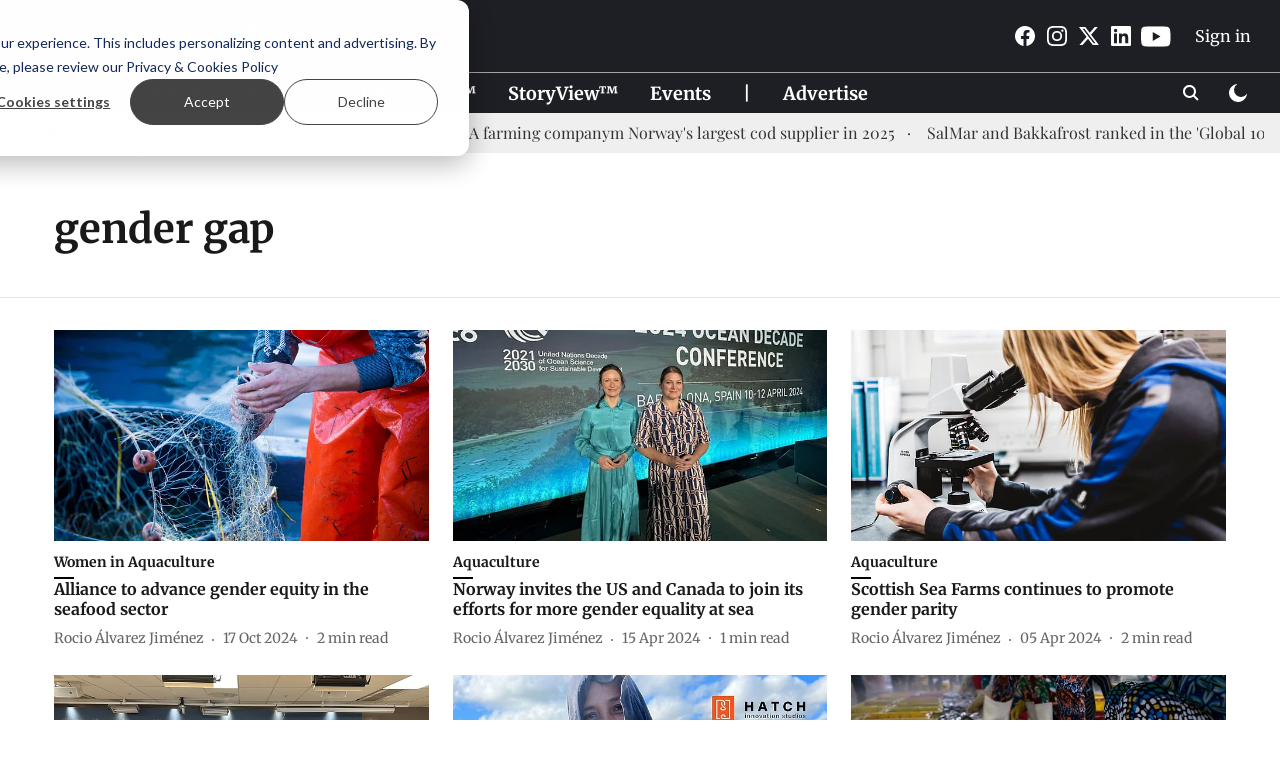

--- FILE ---
content_type: text/html; charset=utf-8
request_url: https://weareaquaculture.com/topic/gender-gap
body_size: 52139
content:
<!DOCTYPE html>
<html lang="en" dir="ltr">
<head>
    <meta charset="utf-8"/>
    <title>gender gap</title><link rel="canonical" href="https://weareaquaculture.com/topic/gender-gap"/><meta name="description" content="Read stories listed under on gender gap"/><meta name="title" content="gender gap"/><meta name="keywords" content="gender gap"/><meta property="og:type" content="website"/><meta property="og:url" content="https://weareaquaculture.com/topic/gender-gap"/><meta property="og:title" content="gender gap"/><meta property="og:description" content="Read stories listed under on gender gap"/><meta name="twitter:card" content="summary_large_image"/><meta name="twitter:title" content="gender gap"/><meta name="twitter:description" content="Read stories listed under on gender gap"/><meta name="twitter:site" content="@WEAREAQUAC"/><meta name="twitter:domain" content="https://weareaquaculture.com"/><meta property="fb:app_id" content="984805682103335"/><meta property="og:site_name" content="WEAREAQUACULTURE"/><script type="application/ld+json">{"@context":"http://schema.org","@type":"BreadcrumbList","itemListElement":[{"@type":"ListItem","position":1,"name":"Home","item":"https://weareaquaculture.com"}]}</script>
    <link href="/manifest.json" rel="manifest">
    <link rel="icon" href="/favicon.ico" type="image/x-icon">
    <meta content="width=device-width, initial-scale=1" name="viewport">
    <meta name="apple-mobile-web-app-capable" content="yes">
    <meta name="apple-mobile-web-app-status-bar-style" content="black">
    <meta name="apple-mobile-web-app-title" content="weareaquaculture">
    <meta name="theme-color" content="#1e1f24">

    

    


            
  
      <script type="application/javascript">
      (() => setTimeout(() => {
        const scriptTag = document.createElement("script");
        scriptTag.setAttribute("src", "//pagead2.googlesyndication.com/pagead/js/adsbygoogle.js");
        scriptTag.setAttribute("async", "true");
        const head = document.head;
        head.insertBefore(scriptTag, head.firstElementChild);
        (adsbygoogle = window.adsbygoogle || []).push({
          google_ad_client: "ca-pub-9995628321502030",
          enable_page_level_ads: true
        });
      }, 4000))();
      </script>
  


    
    <!-- Styles for CLS start-->
    <style>
        :root {
            --logoWidth: ;
            --logoHeight: ;
        }
        .header-height {
            height: 48px !important;
        }
        .sticky-header-height {
            height:  48px !important;
        }
        .logoHeight {
            max-height: 32px !important;
            max-width: 122px !important;
        }
        @media (min-width: 768px) {
            :root {
                --logoWidth: ;
                --logoHeight: ;
            }
            .header-height {
                height: 73px !important;
            }
            .sticky-header-height {
                height: 113px !important;
            }
            .logoHeight {
                max-height: 56px !important;
                max-width: 300px !important;
            }
        }
    </style>
   <!-- Styles for CLS end-->

    <style>
         
        /* cyrillic-ext */
@font-face {
  font-family: 'Merriweather';
  font-style: normal;
  font-weight: 400;
  font-stretch: normal;
  src: url(https://fonts.gstatic.com/s/merriweather/v33/u-4D0qyriQwlOrhSvowK_l5UcA6zuSYEqOzpPe3HOZJ5eX1WtLaQwmYiScCmDxhtNOKl8yDr3icaGV31GvU.woff2) format('woff2');
  unicode-range: U+0460-052F, U+1C80-1C8A, U+20B4, U+2DE0-2DFF, U+A640-A69F, U+FE2E-FE2F;
font-display: swap; }
/* cyrillic */
@font-face {
  font-family: 'Merriweather';
  font-style: normal;
  font-weight: 400;
  font-stretch: normal;
  src: url(https://fonts.gstatic.com/s/merriweather/v33/u-4D0qyriQwlOrhSvowK_l5UcA6zuSYEqOzpPe3HOZJ5eX1WtLaQwmYiScCmDxhtNOKl8yDr3icaEF31GvU.woff2) format('woff2');
  unicode-range: U+0301, U+0400-045F, U+0490-0491, U+04B0-04B1, U+2116;
font-display: swap; }
/* vietnamese */
@font-face {
  font-family: 'Merriweather';
  font-style: normal;
  font-weight: 400;
  font-stretch: normal;
  src: url(https://fonts.gstatic.com/s/merriweather/v33/u-4D0qyriQwlOrhSvowK_l5UcA6zuSYEqOzpPe3HOZJ5eX1WtLaQwmYiScCmDxhtNOKl8yDr3icaG131GvU.woff2) format('woff2');
  unicode-range: U+0102-0103, U+0110-0111, U+0128-0129, U+0168-0169, U+01A0-01A1, U+01AF-01B0, U+0300-0301, U+0303-0304, U+0308-0309, U+0323, U+0329, U+1EA0-1EF9, U+20AB;
font-display: swap; }
/* latin-ext */
@font-face {
  font-family: 'Merriweather';
  font-style: normal;
  font-weight: 400;
  font-stretch: normal;
  src: url(https://fonts.gstatic.com/s/merriweather/v33/u-4D0qyriQwlOrhSvowK_l5UcA6zuSYEqOzpPe3HOZJ5eX1WtLaQwmYiScCmDxhtNOKl8yDr3icaGl31GvU.woff2) format('woff2');
  unicode-range: U+0100-02BA, U+02BD-02C5, U+02C7-02CC, U+02CE-02D7, U+02DD-02FF, U+0304, U+0308, U+0329, U+1D00-1DBF, U+1E00-1E9F, U+1EF2-1EFF, U+2020, U+20A0-20AB, U+20AD-20C0, U+2113, U+2C60-2C7F, U+A720-A7FF;
font-display: swap; }
/* latin */
@font-face {
  font-family: 'Merriweather';
  font-style: normal;
  font-weight: 400;
  font-stretch: normal;
  src: url(https://fonts.gstatic.com/s/merriweather/v33/u-4D0qyriQwlOrhSvowK_l5UcA6zuSYEqOzpPe3HOZJ5eX1WtLaQwmYiScCmDxhtNOKl8yDr3icaFF31.woff2) format('woff2');
  unicode-range: U+0000-00FF, U+0131, U+0152-0153, U+02BB-02BC, U+02C6, U+02DA, U+02DC, U+0304, U+0308, U+0329, U+2000-206F, U+20AC, U+2122, U+2191, U+2193, U+2212, U+2215, U+FEFF, U+FFFD;
font-display: swap; }
/* cyrillic-ext */
@font-face {
  font-family: 'Merriweather';
  font-style: normal;
  font-weight: 700;
  font-stretch: normal;
  src: url(https://fonts.gstatic.com/s/merriweather/v33/u-4D0qyriQwlOrhSvowK_l5UcA6zuSYEqOzpPe3HOZJ5eX1WtLaQwmYiScCmDxhtNOKl8yDrOSAaGV31GvU.woff2) format('woff2');
  unicode-range: U+0460-052F, U+1C80-1C8A, U+20B4, U+2DE0-2DFF, U+A640-A69F, U+FE2E-FE2F;
font-display: swap; }
/* cyrillic */
@font-face {
  font-family: 'Merriweather';
  font-style: normal;
  font-weight: 700;
  font-stretch: normal;
  src: url(https://fonts.gstatic.com/s/merriweather/v33/u-4D0qyriQwlOrhSvowK_l5UcA6zuSYEqOzpPe3HOZJ5eX1WtLaQwmYiScCmDxhtNOKl8yDrOSAaEF31GvU.woff2) format('woff2');
  unicode-range: U+0301, U+0400-045F, U+0490-0491, U+04B0-04B1, U+2116;
font-display: swap; }
/* vietnamese */
@font-face {
  font-family: 'Merriweather';
  font-style: normal;
  font-weight: 700;
  font-stretch: normal;
  src: url(https://fonts.gstatic.com/s/merriweather/v33/u-4D0qyriQwlOrhSvowK_l5UcA6zuSYEqOzpPe3HOZJ5eX1WtLaQwmYiScCmDxhtNOKl8yDrOSAaG131GvU.woff2) format('woff2');
  unicode-range: U+0102-0103, U+0110-0111, U+0128-0129, U+0168-0169, U+01A0-01A1, U+01AF-01B0, U+0300-0301, U+0303-0304, U+0308-0309, U+0323, U+0329, U+1EA0-1EF9, U+20AB;
font-display: swap; }
/* latin-ext */
@font-face {
  font-family: 'Merriweather';
  font-style: normal;
  font-weight: 700;
  font-stretch: normal;
  src: url(https://fonts.gstatic.com/s/merriweather/v33/u-4D0qyriQwlOrhSvowK_l5UcA6zuSYEqOzpPe3HOZJ5eX1WtLaQwmYiScCmDxhtNOKl8yDrOSAaGl31GvU.woff2) format('woff2');
  unicode-range: U+0100-02BA, U+02BD-02C5, U+02C7-02CC, U+02CE-02D7, U+02DD-02FF, U+0304, U+0308, U+0329, U+1D00-1DBF, U+1E00-1E9F, U+1EF2-1EFF, U+2020, U+20A0-20AB, U+20AD-20C0, U+2113, U+2C60-2C7F, U+A720-A7FF;
font-display: swap; }
/* latin */
@font-face {
  font-family: 'Merriweather';
  font-style: normal;
  font-weight: 700;
  font-stretch: normal;
  src: url(https://fonts.gstatic.com/s/merriweather/v33/u-4D0qyriQwlOrhSvowK_l5UcA6zuSYEqOzpPe3HOZJ5eX1WtLaQwmYiScCmDxhtNOKl8yDrOSAaFF31.woff2) format('woff2');
  unicode-range: U+0000-00FF, U+0131, U+0152-0153, U+02BB-02BC, U+02C6, U+02DA, U+02DC, U+0304, U+0308, U+0329, U+2000-206F, U+20AC, U+2122, U+2191, U+2193, U+2212, U+2215, U+FEFF, U+FFFD;
font-display: swap; }
/* cyrillic */
@font-face {
  font-family: 'Playfair Display';
  font-style: normal;
  font-weight: 400;
  src: url(https://fonts.gstatic.com/s/playfairdisplay/v40/nuFvD-vYSZviVYUb_rj3ij__anPXJzDwcbmjWBN2PKdFvXDTbtPY_Q.woff2) format('woff2');
  unicode-range: U+0301, U+0400-045F, U+0490-0491, U+04B0-04B1, U+2116;
font-display: swap; }
/* vietnamese */
@font-face {
  font-family: 'Playfair Display';
  font-style: normal;
  font-weight: 400;
  src: url(https://fonts.gstatic.com/s/playfairdisplay/v40/nuFvD-vYSZviVYUb_rj3ij__anPXJzDwcbmjWBN2PKdFvXDYbtPY_Q.woff2) format('woff2');
  unicode-range: U+0102-0103, U+0110-0111, U+0128-0129, U+0168-0169, U+01A0-01A1, U+01AF-01B0, U+0300-0301, U+0303-0304, U+0308-0309, U+0323, U+0329, U+1EA0-1EF9, U+20AB;
font-display: swap; }
/* latin-ext */
@font-face {
  font-family: 'Playfair Display';
  font-style: normal;
  font-weight: 400;
  src: url(https://fonts.gstatic.com/s/playfairdisplay/v40/nuFvD-vYSZviVYUb_rj3ij__anPXJzDwcbmjWBN2PKdFvXDZbtPY_Q.woff2) format('woff2');
  unicode-range: U+0100-02BA, U+02BD-02C5, U+02C7-02CC, U+02CE-02D7, U+02DD-02FF, U+0304, U+0308, U+0329, U+1D00-1DBF, U+1E00-1E9F, U+1EF2-1EFF, U+2020, U+20A0-20AB, U+20AD-20C0, U+2113, U+2C60-2C7F, U+A720-A7FF;
font-display: swap; }
/* latin */
@font-face {
  font-family: 'Playfair Display';
  font-style: normal;
  font-weight: 400;
  src: url(https://fonts.gstatic.com/s/playfairdisplay/v40/nuFvD-vYSZviVYUb_rj3ij__anPXJzDwcbmjWBN2PKdFvXDXbtM.woff2) format('woff2');
  unicode-range: U+0000-00FF, U+0131, U+0152-0153, U+02BB-02BC, U+02C6, U+02DA, U+02DC, U+0304, U+0308, U+0329, U+2000-206F, U+20AC, U+2122, U+2191, U+2193, U+2212, U+2215, U+FEFF, U+FFFD;
font-display: swap; }
/* cyrillic */
@font-face {
  font-family: 'Playfair Display';
  font-style: normal;
  font-weight: 700;
  src: url(https://fonts.gstatic.com/s/playfairdisplay/v40/nuFvD-vYSZviVYUb_rj3ij__anPXJzDwcbmjWBN2PKeiunDTbtPY_Q.woff2) format('woff2');
  unicode-range: U+0301, U+0400-045F, U+0490-0491, U+04B0-04B1, U+2116;
font-display: swap; }
/* vietnamese */
@font-face {
  font-family: 'Playfair Display';
  font-style: normal;
  font-weight: 700;
  src: url(https://fonts.gstatic.com/s/playfairdisplay/v40/nuFvD-vYSZviVYUb_rj3ij__anPXJzDwcbmjWBN2PKeiunDYbtPY_Q.woff2) format('woff2');
  unicode-range: U+0102-0103, U+0110-0111, U+0128-0129, U+0168-0169, U+01A0-01A1, U+01AF-01B0, U+0300-0301, U+0303-0304, U+0308-0309, U+0323, U+0329, U+1EA0-1EF9, U+20AB;
font-display: swap; }
/* latin-ext */
@font-face {
  font-family: 'Playfair Display';
  font-style: normal;
  font-weight: 700;
  src: url(https://fonts.gstatic.com/s/playfairdisplay/v40/nuFvD-vYSZviVYUb_rj3ij__anPXJzDwcbmjWBN2PKeiunDZbtPY_Q.woff2) format('woff2');
  unicode-range: U+0100-02BA, U+02BD-02C5, U+02C7-02CC, U+02CE-02D7, U+02DD-02FF, U+0304, U+0308, U+0329, U+1D00-1DBF, U+1E00-1E9F, U+1EF2-1EFF, U+2020, U+20A0-20AB, U+20AD-20C0, U+2113, U+2C60-2C7F, U+A720-A7FF;
font-display: swap; }
/* latin */
@font-face {
  font-family: 'Playfair Display';
  font-style: normal;
  font-weight: 700;
  src: url(https://fonts.gstatic.com/s/playfairdisplay/v40/nuFvD-vYSZviVYUb_rj3ij__anPXJzDwcbmjWBN2PKeiunDXbtM.woff2) format('woff2');
  unicode-range: U+0000-00FF, U+0131, U+0152-0153, U+02BB-02BC, U+02C6, U+02DA, U+02DC, U+0304, U+0308, U+0329, U+2000-206F, U+20AC, U+2122, U+2191, U+2193, U+2212, U+2215, U+FEFF, U+FFFD;
font-display: swap; }

        
        body.fonts-loaded {--primaryFont: "Merriweather", -apple-system, BlinkMacSystemFont, 'Segoe UI', 'Roboto', 'Oxygen', 'Ubuntu', 'Cantarell',
  'Fira Sans', 'Droid Sans', 'Helvetica Neue', sans-serif;--secondaryFont: "Playfair Display", -apple-system, BlinkMacSystemFont, 'Segoe UI', 'Roboto', 'Oxygen', 'Ubuntu', 'Cantarell',
  'Fira Sans', 'Droid Sans', 'Helvetica Neue', sans-serif;--fontsize-larger: 24px;--fontsize-halfjumbo: 32px;--fontsize-largest: 29px;--fontsize-smaller: 11px;--fontsize-small: 13px;--fontsize-medium: 16px;}
        #sw-wrapper{position:fixed;background-color:#fff;align-items:center;margin:0 40px 48px;width:294px;height:248px;box-shadow:0 0 10px 0 rgba(0,0,0,.19);bottom:0;z-index:1001;flex-direction:column;display:none;right:0}.sw-app{font-weight:700;text-transform:capitalize}.sw-url{color:#858585;font-size:12px}#sw-wrapper .sw-wrapper--image{width:56px;margin-bottom:10px}#sw-wrapper #service-worker-popup{position:absolute;border:0;border-radius:0;bottom:32px;background-color:var(--primaryColor,#2c61ad)}#sw-wrapper #close-dialog{align-self:flex-end;border:0;background-color:transparent;color:var(--primaryColor,#000);padding:12px}#sw-wrapper #close-dialog svg{width:24px}@media (min-width:320px) and (max-width:767px){#sw-wrapper{position:fixed;background-color:#fff;width:100%;align-items:center;justify-content:start;height:248px;bottom:0;z-index:1001;flex-direction:column;margin:0}}
        </style>
    <style>
        /*! normalize.css v7.0.0 | MIT License | github.com/necolas/normalize.css */html{-ms-text-size-adjust:100%;-webkit-text-size-adjust:100%;line-height:1.15}article,aside,footer,header,nav,section{display:block}h1{font-size:2em;margin:.67em 0}figcaption,figure,main{display:block}figure{margin:1em 40px}hr{box-sizing:content-box;height:0;overflow:visible}pre{font-family:monospace;font-size:1em}a{-webkit-text-decoration-skip:objects;background-color:transparent}abbr[title]{border-bottom:none;text-decoration:underline;text-decoration:underline dotted}b,strong{font-weight:bolder}code,kbd,samp{font-family:monospace;font-size:1em}dfn{font-style:italic}mark{background-color:#ff0;color:#000}small{font-size:80%}sub,sup{font-size:75%;line-height:0;position:relative;vertical-align:baseline}sub{bottom:-.25em}sup{top:-.5em}audio,video{display:inline-block}audio:not([controls]){display:none;height:0}img{border-style:none}svg:not(:root){overflow:hidden}button,input,optgroup,select,textarea{font-family:var(--primaryFont);font-size:100%;line-height:1.15;margin:0}button,input{overflow:visible}button,select{text-transform:none}[type=reset],[type=submit],button,html [type=button]{-webkit-appearance:button}[type=button]::-moz-focus-inner,[type=reset]::-moz-focus-inner,[type=submit]::-moz-focus-inner,button::-moz-focus-inner{border-style:none;padding:0}[type=button]:-moz-focusring,[type=reset]:-moz-focusring,[type=submit]:-moz-focusring,button:-moz-focusring{outline:1px dotted ButtonText}fieldset{padding:.35em .75em .625em}legend{box-sizing:border-box;color:inherit;display:table;max-width:100%;padding:0;white-space:normal}progress{display:inline-block;vertical-align:baseline}textarea{overflow:auto}[type=checkbox],[type=radio]{box-sizing:border-box;padding:0}[type=number]::-webkit-inner-spin-button,[type=number]::-webkit-outer-spin-button{height:auto}[type=search]{-webkit-appearance:textfield;outline-offset:-2px}[type=search]::-webkit-search-cancel-button,[type=search]::-webkit-search-decoration{-webkit-appearance:none}::-webkit-file-upload-button{-webkit-appearance:button;font:inherit}details,menu{display:block}summary{display:list-item}canvas{display:inline-block}[hidden],template{display:none}:root{--transparentBlack:rgba(53,53,53,.5);--blackTransparent:rgba(0,0,0,.2);--rgbBlack:0,0,0;--rgbWhite:255,255,255;--white:#fff;--black:#000;--shaded-grey:#6f6d70;--base-blue:#2f73e4;--slighty-darker-blue:#4860bc;--gray-light:#818181;--grey:#dadada;--light-blue:#e7e7f6;--orange:#e84646;--light-gray:#333;--off-grey:#dadee1;--lighter-gray:#797979;--darkest-gray:#333;--darker-gray:#313131;--faded-gray:#0f0f0f;--red:#ff7171;--bright-red:#de0c0b;--blue:#023048;--gray:#5c5c5c;--gray-darkest:#232323;--gray-lighter:#a4a4a4;--gray-lightest:#e9e6e6;--facebook:#4e71a8;--twitter:#1cb7eb;--linkedin:#0077b5;--whatsapp:#25d366;--concrete:#f2f2f2;--tundora:#4c4c4c;--greyBlack:#464646;--gray-whiter:#d8d8d8;--gray-white-fa:#fafafa;--lightBlue:#5094fb;--whitest:#eaeaea;--darkBlue:#132437;--paragraphColor:#4d4d4d;--success:#2dbe65;--defaultDarkBackground:#262626;--defaultDarkBorder:rgba(161,175,194,.1);--font-size-smaller:12px;--font-size-small:14px;--font-size-base:16px;--font-size-medium:18px;--fontsize-large:24px;--fontsize-larger:32px;--oneColWidth:73px;--sevenColWidth:655px;--outerSpace:calc(50vw - 594px);--headerWidth:122px;--headerLargeWidth:190px;--headerHeight:32px;--bold:bold;--normal:normal}@media (min-width:768px){:root{--headerWidth:300px;--headerHeight:56px;--headerLargeWidth:300px}}html{font-size:100%}body{font-family:var(--primaryFont);font-size:1rem;font-weight:400;line-height:var(--bodyLineHeight);text-rendering:auto}h1,h2,h3,h4,h5,h6,ol,p,ul{font-weight:400;margin:0;padding:0}h1{font-size:2.25rem;font-weight:300;line-height:1.38889rem}h1,h2{font-family:var(--primaryFont)}h2{font-size:2rem;line-height:2.22222rem;padding:.75rem 0 .5rem}h3{font-family:var(--primaryFont);font-size:1.8125rem;line-height:1.24138rem;word-break:normal}h4{font-size:1.5rem}h4,h5{font-weight:700;line-height:1.33333rem}h5{font-size:1.125rem}h6{font-size:.8125rem;line-height:1.23077rem}p{font-size:1rem;line-height:var(--bodyLineHeight)}li,p{font-family:var(--primaryFont)}:root{--zIndex-60:600;--zIndex-header-item:601;--zIndex-social:499;--zIndex-social-popup:1000;--zIndex-sub-menu:9;--zIndex-99:99;--zIndex-search:999;--zIndex-menu:2;--zIndex-loader-overlay:1100}.play-icon{position:relative}.play-icon:after,.play-icon:before{content:"";display:block;left:50%;position:absolute;top:50%;transform:translateX(-50%) translateY(-50%)}.play-icon:before{background:#000;border-radius:50%;height:46px;opacity:.8;width:46px;z-index:10}@media (min-width:768px){.play-icon:before{height:60px;width:60px}}.play-icon:after{border-bottom:7px solid transparent;border-left:11px solid #fff;border-top:7px solid transparent;height:0;margin-left:2px;width:0;z-index:11}@media (min-width:768px){.play-icon:after{border-bottom:9px solid transparent;border-left:15px solid #fff;border-top:9px solid transparent}}.play-icon--small:before{height:46px;width:46px}@media (min-width:768px){.play-icon--small:before{height:46px;width:46px}}.play-icon--small:after{border-bottom:7px solid transparent;border-left:11px solid #fff;border-top:7px solid transparent}@media (min-width:768px){.play-icon--small:after{border-bottom:9px solid transparent;border-left:15px solid #fff;border-top:9px solid transparent}}.play-icon--medium:before{height:46px;width:46px}@media (min-width:768px){.play-icon--medium:before{height:65px;width:65px}}.play-icon--medium:after{border-bottom:7px solid transparent;border-left:11px solid #fff;border-top:7px solid transparent}@media (min-width:768px){.play-icon--medium:after{border-bottom:13px solid transparent;border-left:20px solid #fff;border-top:13px solid transparent}}.play-icon--large:before{height:46px;width:46px}@media (min-width:768px){.play-icon--large:before{height:100px;width:100px}}.play-icon--large:after{border-bottom:7px solid transparent;border-left:11px solid #fff;border-top:7px solid transparent}@media (min-width:768px){.play-icon--large:after{border-bottom:15px solid transparent;border-left:22px solid #fff;border-top:15px solid transparent}}.component-wrapper{overflow:auto;padding:32px 15px}.component-wrapper,.maxwidth-wrapper{margin-left:auto;margin-right:auto;max-width:1172px}.component-wrapper-fluid{margin-bottom:15px}@media (min-width:768px){.component-wrapper-fluid{padding-top:15px}}.card-background-color{background-color:var(--white)}.card>:nth-child(3){clear:both;content:""}.app-ad{overflow:hidden;text-align:center;width:100%}.app-ad--vertical{padding-bottom:15px;text-align:center}@media (min-width:768px){.app-ad--vertical{text-align:right}}.app-ad--mrec .adBox,.app-ad--mrec .adbutler-wrapper{padding:30px 0}.app-ad--story-mrec .adBox,.app-ad--story-mrec .adbutler-wrapper{padding-bottom:35px}.app-ad--leaderboard .adBox,.app-ad--leaderboard .adbutler-wrapper{padding:8px}.app-ad--horizontal{clear:both}.app-ad--horizontal .adBox,.app-ad--horizontal .adbutler-wrapper{padding:15px 0}.app-ad--story-horizontal .adBox,.app-ad--story-horizontal .adbutler-wrapper{padding-bottom:25px}.app-ad--grid-horizontal{grid-column:1/4}.video-play-icon{display:block;position:relative}.video-play-icon:before{background-size:88px;content:"";display:block;height:90px;left:50%;position:absolute;top:50%;transform:translate(-50%,-50%);width:90px;z-index:10}.qt-button{border-radius:100px;color:#fff;font-family:var(--primaryFont);font-size:1rem;font-weight:300;padding:10px 28px;text-align:center}.qt-button:hover{cursor:pointer}.qt-button--primary{background:#2f73e4}.qt-button--secondary{background:#2f73e4;border:1px solid #fff}.qt-button--transparent{background:transparent;border:2px solid #2f73e4;color:#2f73e4}.overlay{background:rgba(0,0,0,.09);display:none;height:100%;left:0;position:fixed;top:0;width:100%;z-index:600}.overlay--active{display:block}.sidebar{height:100%;left:0;overflow:scroll;padding:50px 48px;position:fixed;top:0;transform:translateX(-100%);transition:transform 375ms cubic-bezier(0,0,.2,1);width:100%;z-index:601}@media (min-width:768px){.sidebar{width:445px}}.sidebar.open{background-color:var(--headerBackgroundColor,#fff);color:var(--headerTextColor,#333);transform:translateX(0);transition:transform 375ms cubic-bezier(.4,0,1,1)}.ltr-side-bar{left:auto;right:0;transform:translateX(100%)}.ltr-arrow{left:0;position:absolute;right:unset}.sidebar.open.ltr-side-bar{transform:translateX(0)}.sidebar__nav__logo{font-family:var(--primaryFont);font-size:2.125rem;font-weight:700;margin-bottom:60px}.sidebar__nav__logo:after,.sidebar__nav__logo:before{content:"";display:table}.sidebar__nav__logo:after{clear:both}.sidebar__nav__logo .logo{color:#2f73e4;display:inline-block;float:left;font-family:var(--primaryFont);font-size:2.125rem;font-weight:700;max-width:210px;padding:0}.sidebar__nav__logo .logo .app-logo__element{max-height:85px;object-fit:contain}.sidebar__nav__logo .close{color:var(--headerIconColor,#a9a9a9);cursor:pointer;float:right;font-weight:300;height:22px;position:relative;top:16px;width:22px}.sidebar__social li{display:inline-block}.sidebar__social li a{margin-right:25px}ul.sidebar__info{border-top:2px solid #2f73e4;margin:0 0 50px;padding-top:30px}ul.sidebar__info li a{font-size:1.375rem!important;font-weight:300}ul.submenu li a{color:var(--headerTextColor,#a9a9a9);font-size:1.375rem;padding-bottom:25px}.sidebar__nav{font-family:var(--primaryFont)}.sidebar__nav ul{list-style:none;margin:0;padding:0}.sidebar__nav ul li{clear:both}.sidebar__nav ul li a,.sidebar__nav ul li span{cursor:pointer;display:block;font-size:1.625rem;font-weight:300;padding-bottom:30px}.sidebar__nav ul li a:hover,.sidebar__nav ul li span:hover{color:var(--headerIconColor,#a9a9a9)}.sidebar__nav ul li.has--submenu .submenu-arrow{float:right}.sidebar__nav ul li.has--submenu a,.sidebar__nav ul li.has--submenu div{display:flex;justify-content:space-between}.sidebar__nav ul li.has--submenu .submenu-arrow:after{border-style:solid;border-width:.07em .07em 0 0;color:#9e9e9e;content:"";display:inline-block;float:right;height:.45em;position:relative;top:.45em;transform:rotate(135deg);transition:transform .3s;vertical-align:top;width:.45em;will-change:transform}.sidebar__nav ul li.has--submenu.open .submenu-arrow:after{top:.65em;transform:rotate(315deg)}ul.submenu li a:hover{color:var(--headerIconColor,#a9a9a9)}ul.submenu{display:none;padding-left:38px}input,ul.submenu--show{display:block}input{background:#fff;border:none;border-radius:4px;color:#a3a3a3;font-weight:300;padding:10px 15px;width:100%}button{border-radius:100px;color:#fff;font-size:1rem;padding:10px 27px}.qt-search{align-items:center;display:flex;position:relative}.qt-search__form-wrapper{width:100%}.qt-search__form-wrapper form input{background-color:transparent;border-bottom:1px solid #d8d8d8;border-radius:0;font-size:32px;font-weight:700;opacity:.5;outline:none;padding:8px 0}.qt-search__form .search-icon{background:transparent;border:none;cursor:pointer;height:24px;outline:none;position:absolute;right:0;top:0;width:24px}html[dir=rtl] .search-icon{left:0;right:auto}.loader-overlay-container{align-items:center;background-color:rgba(0,0,0,.8);bottom:0;display:flex;flex-direction:column-reverse;justify-content:center;left:0;position:fixed;right:0;top:0;z-index:var(--zIndex-loader-overlay)}.spinning-loader{animation:spinAnimation 1.1s ease infinite;border-radius:50%;font-size:10px;height:1em;position:relative;text-indent:-9999em;transform:translateZ(0);width:1em}@keyframes spinAnimation{0%,to{box-shadow:0 -2.6em 0 0 var(--white),1.8em -1.8em 0 0 var(--blackTransparent),2.5em 0 0 0 var(--blackTransparent),1.75em 1.75em 0 0 var(--blackTransparent),0 2.5em 0 0 var(--blackTransparent),-1.8em 1.8em 0 0 var(--blackTransparent),-2.6em 0 0 0 hsla(0,0%,100%,.5),-1.8em -1.8em 0 0 hsla(0,0%,100%,.7)}12.5%{box-shadow:0 -2.6em 0 0 hsla(0,0%,100%,.7),1.8em -1.8em 0 0 var(--white),2.5em 0 0 0 var(--blackTransparent),1.75em 1.75em 0 0 var(--blackTransparent),0 2.5em 0 0 var(--blackTransparent),-1.8em 1.8em 0 0 var(--blackTransparent),-2.6em 0 0 0 var(--blackTransparent),-1.8em -1.8em 0 0 hsla(0,0%,100%,.5)}25%{box-shadow:0 -2.6em 0 0 hsla(0,0%,100%,.5),1.8em -1.8em 0 0 hsla(0,0%,100%,.7),2.5em 0 0 0 var(--white),1.75em 1.75em 0 0 var(--blackTransparent),0 2.5em 0 0 var(--blackTransparent),-1.8em 1.8em 0 0 var(--blackTransparent),-2.6em 0 0 0 var(--blackTransparent),-1.8em -1.8em 0 0 var(--blackTransparent)}37.5%{box-shadow:0 -2.6em 0 0 var(--blackTransparent),1.8em -1.8em 0 0 hsla(0,0%,100%,.5),2.5em 0 0 0 hsla(0,0%,100%,.7),1.75em 1.75em 0 0 var(--white),0 2.5em 0 0 var(--blackTransparent),-1.8em 1.8em 0 0 var(--blackTransparent),-2.6em 0 0 0 var(--blackTransparent),-1.8em -1.8em 0 0 var(--blackTransparent)}50%{box-shadow:0 -2.6em 0 0 var(--blackTransparent),1.8em -1.8em 0 0 var(--blackTransparent),2.5em 0 0 0 hsla(0,0%,100%,.5),1.75em 1.75em 0 0 hsla(0,0%,100%,.7),0 2.5em 0 0 var(--white),-1.8em 1.8em 0 0 var(--blackTransparent),-2.6em 0 0 0 var(--blackTransparent),-1.8em -1.8em 0 0 var(--blackTransparent)}62.5%{box-shadow:0 -2.6em 0 0 var(--blackTransparent),1.8em -1.8em 0 0 var(--blackTransparent),2.5em 0 0 0 var(--blackTransparent),1.75em 1.75em 0 0 hsla(0,0%,100%,.5),0 2.5em 0 0 hsla(0,0%,100%,.7),-1.8em 1.8em 0 0 var(--white),-2.6em 0 0 0 var(--blackTransparent),-1.8em -1.8em 0 0 var(--blackTransparent)}75%{box-shadow:0 -2.6em 0 0 var(--blackTransparent),1.8em -1.8em 0 0 var(--blackTransparent),2.5em 0 0 0 var(--blackTransparent),1.75em 1.75em 0 0 var(--blackTransparent),0 2.5em 0 0 hsla(0,0%,100%,.5),-1.8em 1.8em 0 0 hsla(0,0%,100%,.7),-2.6em 0 0 0 var(--white),-1.8em -1.8em 0 0 var(--blackTransparent)}87.5%{box-shadow:0 -2.6em 0 0 var(--blackTransparent),1.8em -1.8em 0 0 var(--blackTransparent),2.5em 0 0 0 var(--blackTransparent),1.75em 1.75em 0 0 var(--blackTransparent),0 2.5em 0 0 var(--blackTransparent),-1.8em 1.8em 0 0 hsla(0,0%,100%,.5),-2.6em 0 0 0 hsla(0,0%,100%,.7),-1.8em -1.8em 0 0 var(--white)}}.icon.loader{fill:var(--primaryColor);height:50px;left:calc(50% - 50px);position:fixed;top:calc(50% - 25px);width:100px}:root{--arrow-c-brand1:#ff214b;--arrow-c-brand2:#1bbb87;--arrow-c-brand3:#6fe7c0;--arrow-c-brand4:#f6f8ff;--arrow-c-brand5:#e9e9e9;--arrow-c-accent1:#2fd072;--arrow-c-accent2:#f5a623;--arrow-c-accent3:#f81010;--arrow-c-accent4:#d71212;--arrow-c-accent5:#f2f2f2;--arrow-c-accent6:#e8eaed;--arrow-c-mono1:#000;--arrow-c-mono2:rgba(0,0,0,.9);--arrow-c-mono3:rgba(0,0,0,.7);--arrow-c-mono4:rgba(0,0,0,.6);--arrow-c-mono5:rgba(0,0,0,.3);--arrow-c-mono6:rgba(0,0,0,.2);--arrow-c-mono7:rgba(0,0,0,.1);--arrow-c-invert-mono1:#fff;--arrow-c-invert-mono2:hsla(0,0%,100%,.9);--arrow-c-invert-mono3:hsla(0,0%,100%,.7);--arrow-c-invert-mono4:hsla(0,0%,100%,.6);--arrow-c-invert-mono5:hsla(0,0%,100%,.3);--arrow-c-invert-mono6:hsla(0,0%,100%,.2);--arrow-c-invert-mono7:hsla(0,0%,100%,.1);--arrow-c-invert-mono8:#dedede;--arrow-c-invert-mono9:hsla(0,0%,87%,.1);--arrow-c-dark:#0d0d0d;--arrow-c-light:#fff;--arrow-spacing-xxxs:2px;--arrow-spacing-xxs:4px;--arrow-spacing-xs:8px;--arrow-spacing-s:12px;--arrow-spacing-m:16px;--arrow-spacing-20:20px;--arrow-spacing-l:24px;--arrow-spacing-xl:32px;--arrow-spacing-28:28px;--arrow-spacing-48:48px;--arrow-spacing-40:40px;--arrow-spacing-96:96px;--arrow-fs-tiny:14px;--arrow-fs-xs:16px;--arrow-fs-s:18px;--arrow-fs-m:20px;--arrow-fs-l:24px;--arrow-fs-xl:26px;--arrow-fs-xxl:30px;--arrow-fs-huge:32px;--arrow-fs-big:40px;--arrow-fs-jumbo:54px;--arrow-fs-28:28px;--arrow-typeface-primary:-apple-system,BlinkMacSystemFont,"Helvetica Neue",Helvetica,Arial,sans-serif;--arrow-typeface-secondary:Verdana,Geneva,Tahoma,sans-serif;--arrow-sans-serif:sans-serif;--arrow-lh-1:1;--arrow-lh-2:1.2;--arrow-lh-3:1.3;--arrow-lh-4:1.4;--arrow-lh-5:1.5;--arrow-fw-light:300;--arrow-fw-normal:400;--arrow-fw-500:500;--arrow-fw-semi-bold:600;--arrow-fw-bold:700;--light-border:var(--arrow-c-invert-mono7);--dark-border:var(--arrow-c-mono7);--fallback-img:#e8e8e8;--z-index-9:9;--z-index-1:1}.arrow-component{-webkit-font-smoothing:antialiased;-moz-osx-font-smoothing:grayscale;-moz-font-feature-settings:"liga" on;font-family:var(--arrow-typeface-primary);font-weight:var(--arrow-fw-normal);text-rendering:optimizeLegibility}.arrow-component h1,.arrow-component h2,.arrow-component h3,.arrow-component h4,.arrow-component h5,.arrow-component h6,.arrow-component ol,.arrow-component ul{font-family:var(--arrow-typeface-primary)}.arrow-component li,.arrow-component p{font-size:var(--arrow-fs-xs);line-height:var(--arrow-lh-1)}.arrow-component figure{margin:0;padding:0}.arrow-component h1{font-size:var(--arrow-fs-28);font-stretch:normal;font-style:normal;font-weight:var(--arrow-fw-bold);letter-spacing:normal;line-height:var(--arrow-lh-3)}@media only screen and (min-width:768px){.arrow-component h1{font-size:var(--arrow-fs-big)}}.arrow-component h2{font-size:var(--arrow-fs-l);font-stretch:normal;font-style:normal;font-weight:var(--arrow-fw-bold);letter-spacing:normal;line-height:var(--arrow-lh-3)}@media only screen and (min-width:768px){.arrow-component h2{font-size:var(--arrow-fs-huge)}}.arrow-component h3{font-size:var(--arrow-fs-m);font-stretch:normal;font-style:normal;font-weight:var(--arrow-fw-bold);letter-spacing:normal;line-height:var(--arrow-lh-3)}@media only screen and (min-width:768px){.arrow-component h3{font-size:var(--arrow-fs-l)}}.arrow-component h4{font-size:var(--arrow-fs-s);font-stretch:normal;font-style:normal;font-weight:var(--arrow-fw-bold);letter-spacing:normal;line-height:var(--arrow-lh-3)}@media only screen and (min-width:768px){.arrow-component h4{font-size:var(--arrow-fs-m)}}.arrow-component h5{font-size:var(--arrow-fs-xs);font-stretch:normal;font-style:normal;font-weight:var(--arrow-fw-bold);letter-spacing:normal;line-height:var(--arrow-lh-3)}@media only screen and (min-width:768px){.arrow-component h5{font-size:var(--arrow-fs-s)}}.arrow-component h6{font-size:var(--arrow-fs-xs);font-weight:var(--arrow-fw-bold);line-height:var(--arrow-lh-3)}.arrow-component h6,.arrow-component p{font-stretch:normal;font-style:normal;letter-spacing:normal}.arrow-component p{font-family:var(--arrow-typeface-secondary);font-size:var(--arrow-fs-m);font-weight:400;line-height:var(--arrow-lh-5);word-break:break-word}.arrow-component.full-width-with-padding{margin-left:calc(-50vw + 50%);margin-right:calc(-50vw + 50%);padding:var(--arrow-spacing-m) calc(50vw - 50%) var(--arrow-spacing-xs) calc(50vw - 50%)}.p-alt{font-size:var(--arrow-fs-xs);font-stretch:normal;font-style:normal;font-weight:400;letter-spacing:normal;line-height:var(--arrow-lh-5)}.author-name,.time{font-weight:400}.author-name,.section-tag,.time{font-size:var(--arrow-fs-tiny);font-stretch:normal;font-style:normal;letter-spacing:normal}.section-tag{font-weight:700;line-height:normal}.arr-hidden-desktop{display:none}@media only screen and (max-width:768px){.arr-hidden-desktop{display:block}}.arr-hidden-mob{display:block}@media only screen and (max-width:768px){.arr-hidden-mob{display:none}}.arr-custom-style a{border-bottom:1px solid var(--arrow-c-mono2);color:var(--arrow-c-mono2)}.arr-story-grid{grid-column-gap:var(--arrow-spacing-l);display:grid;grid-template-columns:repeat(4,minmax(auto,150px));margin:0 12px;position:relative}@media only screen and (min-width:768px){.arr-story-grid{grid-template-columns:[grid-start] minmax(48px,auto) [container-start] repeat(12,minmax(auto,55px)) [container-end] minmax(48px,auto) [grid-end];margin:unset}}@media only screen and (min-width:768px) and (min-width:1025px){.arr-story-grid{grid-template-columns:[grid-start] minmax(56px,auto) [container-start] repeat(12,minmax(auto,73px)) [container-end] minmax(56px,auto) [grid-end]}}.content-style{display:contents}.with-rounded-corners,.with-rounded-corners img{border-radius:var(--arrow-spacing-s)}.arr-image-placeholder{background-color:#f0f0f0}.arr--share-sticky-wrapper{bottom:0;justify-items:flex-start;margin:var(--arrow-spacing-l) 0;position:absolute;right:0;top:120px}@media only screen and (min-width:1025px){.arr--share-sticky-wrapper{left:0;right:unset}}html[dir=rtl] .arr--share-sticky-wrapper{left:0;right:unset}@media only screen and (min-width:1025px){html[dir=rtl] .arr--share-sticky-wrapper{left:unset;right:0}}:root{--max-width-1172:1172px;--spacing-40:40px}body{--arrow-typeface-primary:var(--primaryFont);--arrow-typeface-secondary:var(--secondaryFont);--arrow-c-brand1:var(--primaryColor);--fallback-img:var(--primaryColor);background:#f5f5f5;color:var(--textColor);margin:0;overflow-anchor:none;overflow-x:hidden}#container{min-height:100vh;width:100%}#header-logo img,#header-logo-mobile img{align-content:center;height:var(--logoHeight);width:var(--logoWidth)}.breaking-news-wrapper{min-height:32px}@media (min-width:768px){.breaking-news-wrapper{min-height:40px}}.breaking-news-wrapper.within-container{min-height:48px}@media (min-width:768px){.breaking-news-wrapper.within-container{min-height:72px}}#row-4{max-width:1172px;min-height:100%}*{box-sizing:border-box}.container{margin:0 auto;max-width:1172px;padding:0 16px}h1{font-family:Open Sans,sans-serif;font-size:1.875rem;font-weight:800;margin:10px 0;text-transform:uppercase}h1 span{font-family:Cardo,serif;font-size:1.5rem;font-style:italic;font-weight:400;margin:0 5px;text-transform:none}.toggle{display:block;height:30px;margin:30px auto 10px;width:28px}.toggle span:after,.toggle span:before{content:"";left:0;position:absolute;top:-9px}.toggle span:after{top:9px}.toggle span{display:block;position:relative}.toggle span,.toggle span:after,.toggle span:before{backface-visibility:hidden;background-color:#000;border-radius:2px;height:5px;transition:all .3s;width:100%}.toggle.on span{background-color:transparent}.toggle.on span:before{background-color:#fff;transform:rotate(45deg) translate(5px,5px)}.toggle.on span:after{background-color:#fff;transform:rotate(-45deg) translate(7px,-8px)}.story-card__image.story-card__image--cover.set-fallback{padding:0}a{color:inherit;text-decoration:none}.arr--headline,.arr--story-headline{word-break:break-word}.arrow-component.arr--four-col-sixteen-stories .arr--collection-name h3,.arrow-component.arr--two-col-four-story-highlight .arr--collection-name h3{font-size:inherit;font-weight:inherit}.arrow-component.arr--collection-name .arr-collection-name-border-left{font-size:1.625rem!important;margin-left:-4px;min-width:8px;width:8px}@media (min-width:768px){.arrow-component.arr--collection-name .arr-collection-name-border-left{font-size:2.125rem!important}}.arrow-component.arr--headline h2{padding:0}.sticky-layer{box-shadow:0 1px 6px 0 rgba(0,0,0,.1);left:0;position:fixed;right:0;top:0;z-index:var(--zIndex-search)}.ril__toolbarItem .arr--hyperlink-button{position:relative;top:6px}.arr--text-element p{margin-bottom:15px;word-break:break-word}.arr--text-element ul li{font-family:var(--arrow-typeface-secondary);font-size:var(--arrow-fs-s);line-height:var(--arrow-lh-5);margin-bottom:4px;word-break:break-word}@media (min-width:768px){.arr--text-element ul li{font-size:var(--arrow-fs-m)}}.arr--text-element ol li{margin-bottom:4px}.arr--text-element ul li p{margin-bottom:unset}.arr--blurb-element blockquote{margin:unset}.arr--quote-element p:first-of-type{font-family:var(--primaryFont)}.elm-onecolstorylist{grid-column:1/4}.ril-image-current{width:auto!important}.ril__image,.ril__imageNext,.ril__imagePrev{max-width:100%!important}.rtl-twoColSixStories .arr--content-wrapper{order:-1}.rtl-threeColTwelveStories{order:2}.author-card-wrapper div{display:inline!important}.mode-wrapper{min-width:52px;padding:var(--arrow-spacing-xs) var(--arrow-spacing-m)}@media (--viewport-medium ){.mode-wrapper{min-width:44px;padding:var(--arrow-spacing-xs) var(--arrow-spacing-s)}}img.qt-image{object-fit:cover;width:100%}.qt-image-16x9{margin:0;overflow:hidden;padding-top:56.25%;position:relative}.qt-image-16x9 img{left:0;position:absolute;top:0}.qt-responsive-image{margin:0;overflow:hidden;padding-top:56.25%;position:relative}@media (min-width:768px){.qt-responsive-image{padding-top:37.5%}}.qt-responsive-image img{left:0;position:absolute;top:0}.qt-image-2x3{margin:0}img{display:block;max-width:100%;width:100%}.row{clear:both}.row:after,.row:before{content:"";display:table}.row:after{clear:both}@media (min-width:768px){.col-4:nth-of-type(2n){margin-right:0}}.section__head__title{margin-bottom:20px}@media (min-width:992px){.section__head__title{margin-bottom:30px}}.sub--section{background:rgba(0,0,0,.5);color:#fff;font-size:1.25rem;font-weight:700;padding:6px 14px}.section__card--image{margin-bottom:23px}.author--submission{color:#3d3d3d;font-size:.6875rem;font-weight:300}@media (min-width:992px){.author--submission{font-size:.875rem}}.slick-next{margin-right:0}@media (min-width:992px){.slick-next{margin-right:20px}}.slick-prev{margin-left:0}@media (min-width:992px){.slick-prev{margin-left:20px}}body.dir-right{direction:rtl}.story-element-data-table{max-width:calc(100vw - 24px);overflow:auto;word-break:normal!important}@media (min-width:768px){.story-element-data-table{max-width:62vw}}@media (min-width:768px) and (min-width:1024px){.story-element-data-table{max-width:100%}}.story-element-data-table table{border-collapse:collapse;margin:0 auto}.story-element-data-table th{background-color:var(--gray-lighter)}.story-element-data-table td,.story-element-data-table th{border:1px solid var(--shaded-grey);min-width:80px;padding:5px;vertical-align:text-top}html[dir=rtl] .story-element-data-table table{direction:ltr}html[dir=rtl] .story-element-data-table td,html[dir=rtl] .story-element-data-table th{direction:rtl}.static-container{color:var(--staticTextColor);margin-bottom:15px;margin-left:auto;margin-right:auto;max-width:1172px;overflow:auto;padding:15px 15px 0}@media (min-width:768px){.static-container{padding:30px}}@media (min-width:992px){.static-container{padding:50px 120px}}.static-container__wrapper{padding:20px}@media (min-width:768px){.static-container__wrapper{padding:30px}}@media (min-width:992px){.static-container__wrapper{padding:30px 40px}}.static-container h1,.static-container__headline{color:var(--staticHeadlineColor);font-family:var(--primaryFont);font-size:1.5rem;font-weight:700;line-height:var(--headlineLineHeight);margin:10px 0;text-align:left;text-transform:capitalize}@media (min-width:768px){.static-container h1,.static-container__headline{font-size:1.5rem;margin-bottom:30px}}@media (min-width:992px){.static-container h1,.static-container__headline{font-size:2rem}}.static-container h2,.static-container__sub-headline{color:var(--staticHeadlineColor);font-size:1.25rem;font-weight:700;line-height:1.5}@media (min-width:768px){.static-container h2,.static-container__sub-headline{font-size:1.25rem}}@media (min-width:992px){.static-container h2,.static-container__sub-headline{font-size:1.5rem}}.static-container h3{color:var(--staticHeadlineColor);font-size:1rem;font-weight:700;line-height:1.5;margin-bottom:4px;margin-top:12px}@media (min-width:768px){.static-container h3{font-size:1rem}}@media (min-width:992px){.static-container h3{font-size:1.25rem}}.static-container h4{color:var(--staticHeadlineColor);font-size:1rem;font-weight:700;margin-bottom:4px;margin-top:12px}@media (min-width:992px){.static-container h4{font-size:1.125rem}}.static-container h5,.static-container h6{color:var(--staticHeadlineColor);font-size:1rem;font-weight:700;margin-bottom:4px;margin-top:12px}.static-container__media-object{display:flex;flex-direction:column}.static-container__media-object-info{color:var(--staticInfoColor);font-style:italic;margin:10px 0 15px}@media (min-width:768px){.static-container__media-object-content{display:flex}}.static-container__media-object-content__image{flex-basis:190px;flex-shrink:0;margin:0 15px 15px 0}.static-container__media-object-content__image img{border:1px solid var(--mode-color);border-radius:50%}.static-container ol,.static-container ul,.static-container__list{color:var(--staticTextColor);margin-top:15px;padding-left:20px}.static-container li{color:var(--staticTextColor)}.static-container p,.static-container__description,.static-container__list,.static-container__media-object{color:var(--staticTextColor);font-family:var(--secondaryFont);font-size:1rem;line-height:1.5;margin-bottom:15px}.static-container p:last-child,.static-container__description:last-child,.static-container__list:last-child,.static-container__media-object:last-child{margin-bottom:25px}@media (min-width:992px){.static-container p,.static-container__description,.static-container__list,.static-container__media-object{font-size:1.25rem}}.static-container__tlm-list{padding-left:20px}.static-container__subheadline{margin-bottom:10px}.static-container__footer--images{align-items:center;display:flex;flex-wrap:wrap;height:50px;justify-content:space-between;margin:30px 0}.static-container__footer--images img{height:100%;width:auto}.static-container__override-list{margin-left:17px}.static-container__override-list-item{padding-left:10px}.static-container__override-a,.static-container__override-a:active,.static-container__override-a:focus,.static-container__override-a:hover{color:var(--primaryColor);cursor:pointer;text-decoration:underline}.static-container .awards-image{margin:0 auto;width:200px}.svg-handler-m__social-svg-wrapper__C20MA,.svg-handler-m__svg-wrapper__LhbXl{align-items:center;display:flex;height:24px}.svg-handler-m__social-svg-wrapper__C20MA{margin-right:8px}.dir-right .svg-handler-m__social-svg-wrapper__C20MA{margin-left:8px;margin-right:unset}@media (min-width:768px){.svg-handler-m__mobile__1cu7J{display:none}}.svg-handler-m__desktop__oWJs5{display:none}@media (min-width:768px){.svg-handler-m__desktop__oWJs5{display:block}}.svg-handler-m__wrapper-mode-icon__hPaAN{display:flex}.breaking-news-module__title__oWZgt{background-color:var(--breakingNewsBgColor);border-right:1px solid var(--breakingNewsTextColor);color:var(--breakingNewsTextColor);display:none;font-family:var(--secondaryFont);font-size:14px;z-index:1}.dir-right .breaking-news-module__title__oWZgt{border-left:1px solid var(--breakingNewsTextColor);border-right:none;padding-left:20px}@media (min-width:1200px){.breaking-news-module__title__oWZgt{display:block;font-size:16px;font-weight:700;padding:2px 16px}}.breaking-news-module__content__9YorK{align-self:center;color:var(--breakingNewsTextColor);display:block;font-family:var(--secondaryFont);font-size:14px;font-weight:400;padding:0 16px}@media (min-width:1200px){.breaking-news-module__content__9YorK{font-size:16px}}.breaking-news-module__full-width-container__g7-8x{background-color:var(--breakingNewsBgColor);display:flex;width:100%}.breaking-news-module__container__mqRrr{background-color:var(--breakingNewsBgColor);display:flex;margin:0 auto;max-width:1142px}.breaking-news-module__bg-wrapper__6CUzG{padding:8px 0}@media (min-width:1200px){.breaking-news-module__bg-wrapper__6CUzG{padding:16px 0}}.breaking-news-module__breaking-news-collection-wrapper__AQr0N{height:32px;overflow:hidden;white-space:nowrap}@media (min-width:1200px){.breaking-news-module__breaking-news-collection-wrapper__AQr0N{height:40px}}.breaking-news-module__breaking-news-wrapper__FVlA4{align-self:center;overflow:hidden;white-space:nowrap;width:100%}.react-marquee-box,.react-marquee-box .marquee-landscape-wrap{height:100%;left:0;overflow:hidden;position:relative;top:0;width:100%}.react-marquee-box .marquee-landscape-wrap{align-items:center;display:flex}.marquee-landscape-item.marquee-landscape-item-alt{display:none}.react-marquee-box .marquee-landscape-wrap .marquee-landscape-item{height:100%;white-space:nowrap}.react-marquee-box .marquee-landscape-wrap .marquee-landscape-item .marquee-container{color:var(--breakingNewsTextColor);display:inline-block;height:100%;padding:0 16px;position:relative;white-space:nowrap}.react-marquee-box .marquee-landscape-wrap .marquee-landscape-item .marquee-container.dot-delimiter:after{content:".";position:absolute;right:0;top:-4px}.react-marquee-box .marquee-landscape-wrap .marquee-landscape-item .marquee-container.pipe-delimiter:after{border-right:1px solid var(--breakingNewsTextColor);content:" ";height:100%;opacity:.5;position:absolute;right:0;top:0}.react-marquee-box .marquee-landscape-wrap .marquee-landscape-exceed .marquee-container:last-child:after{content:none}.user-profile-m__avatar__ZxI5f{border-radius:5px;width:24px}.user-profile-m__sign-in-btn__h-njy{min-width:61px}@media (max-width:766px){.user-profile-m__sign-in-btn__h-njy{display:none}}.user-profile-m__sign-in-svg__KufX4{display:none}@media (max-width:766px){.user-profile-m__sign-in-svg__KufX4{display:block}}.user-profile-m__sign-btn__1r1gq .user-profile-m__white-space__i1e3z{color:var(--black);color:var(--secondaryHeaderTextColor,var(--black));cursor:pointer}.user-profile-m__single-layer__Lo815.user-profile-m__sign-btn__1r1gq .user-profile-m__white-space__i1e3z{color:var(--black);color:var(--primaryHeaderTextColor,var(--black))}.user-profile-m__user-data__d1KDl{background-color:var(--white);background-color:var(--secondaryHeaderBackgroundColor,var(--white));box-shadow:0 2px 10px 0 rgba(0,0,0,.1);position:absolute;right:0;top:38px;width:200px;z-index:999}@media (min-width:767px){.user-profile-m__user-data__d1KDl{right:-10px;top:50px}}.user-profile-m__overlay__ShmRW{bottom:0;cursor:auto;height:100vh;left:0;overflow:scroll;right:0;top:0;z-index:9999}@media (min-width:767px){.user-profile-m__overlay__ShmRW{overflow:hidden}}.user-profile-m__user-data__d1KDl ul{color:var(--black);color:var(--primaryHeaderTextColor,var(--black));list-style:none;padding:12px 0}.user-profile-m__user-details__4iOZz{height:24px;position:relative;width:24px}.user-profile-m__user-details__4iOZz .icon.author-icon{fill:var(--black);fill:var(--secondaryHeaderTextColor,var(--black));cursor:pointer}.user-profile-m__single-layer__Lo815.user-profile-m__user-details__4iOZz .icon.author-icon{fill:var(--black);fill:var(--primaryHeaderTextColor,var(--black));cursor:pointer}.user-profile-m__user-details__4iOZz img{border-radius:50%;cursor:pointer;height:24px;width:24px}.user-profile-m__user-data__d1KDl ul li{color:var(--black);color:var(--secondaryHeaderTextColor,var(--black));padding:8px 16px}.user-profile-m__user-data__d1KDl ul li a{display:block}.user-profile-m__user-data__d1KDl ul li:hover{background:rgba(0,0,0,.2)}body.user-profile-m__body-scroll__meqnJ{overflow:hidden}.user-profile-m__single-layer__Lo815 .user-profile-m__user-data__d1KDl{background-color:var(--white);background-color:var(--primaryHeaderBackgroundColor,var(--white));right:-20px}@media (min-width:767px){.user-profile-m__single-layer__Lo815 .user-profile-m__user-data__d1KDl{right:-30px;top:42px}}.user-profile-m__single-layer__Lo815 .user-profile-m__user-data__d1KDl ul li a{color:var(--black);color:var(--primaryHeaderTextColor,var(--black))}.menu-m__top-level-menu__rpg59{display:flex;flex-wrap:wrap;list-style:none;overflow-x:auto;overflow:inherit}@media (min-width:768px){.menu-m__top-level-menu__rpg59{scrollbar-width:none}}.menu-m__primary-menu-scroll__uneJ2{overflow:hidden}@media (min-width:768px){.menu-m__primary-menu-override__E7mf2{flex-wrap:unset}}.menu-m__menu-item__Zj0zc a{white-space:unset}@media (min-width:768px){.menu-m__sub-menu__KsNTf{left:auto}}.menu-m__sub-menu__KsNTf{left:inherit}.menu-m__horizontal-submenu__rNu81{border-bottom:1px solid var(--white);display:block;overflow-x:unset;position:unset}@media (min-width:768px){.menu-m__horizontal-submenu__rNu81{border-bottom:unset}}.menu-m__sub-menu-placeholder__RElas{padding:8px 11px}.menu-m__sub-menu-rtl__gCNPL{display:flex;flex-direction:row-reverse}@media (min-width:768px){.menu-m__sub-menu-rtl__gCNPL{transform:none!important}}.menu-m__sidebar__HWXlc .menu-m__sub-menu__KsNTf{background-color:#fff;background-color:var(--primaryHeaderBackgroundColor,#fff);display:none;font-family:var(--secondaryFont);font-size:16px;list-style-type:none;top:45px;width:220px}.menu-m__menu-row__89SgS.menu-m__menu__JD9zy .menu-m__sub-menu__KsNTf{background-color:#fff;background-color:var(--headerBackgroundColor,#fff);box-shadow:0 8px 16px 0 var(--blackTransparent);display:none;list-style-type:none;position:absolute;top:45px}.menu-m__menu-row__89SgS.menu-m__menu__JD9zy .menu-m__has-child__iKnw- .menu-m__sub-menu__KsNTf{-ms-overflow-style:none;background-color:#fff;background-color:var(--primaryHeaderBackgroundColor,#fff);box-shadow:0 8px 16px 0 var(--blackTransparent);list-style-type:none;max-height:445px;overflow-y:scroll;position:absolute;top:100%;z-index:var(--zIndex-menu)}@media (min-width:768px){.menu-m__menu-row__89SgS.menu-m__menu__JD9zy .menu-m__has-child__iKnw- .menu-m__sub-menu__KsNTf{display:none;min-width:184px;width:240px}}.menu-m__menu-row__89SgS.menu-m__menu__JD9zy .menu-m__has-child__iKnw- .menu-m__sub-menu__KsNTf::-webkit-scrollbar{display:none}.menu-m__header-default__FM3UM .menu-m__sub-menu-item__MxQxv:hover,.menu-m__header-secondary__2faEx .menu-m__sub-menu-item__MxQxv:hover{background-color:rgba(0,0,0,.2);color:var(--light-gray);color:var(--primaryHeaderTextColor,var(--light-gray))}.menu-m__sidebar__HWXlc .menu-m__sub-menu__KsNTf .menu-m__sub-menu-item__MxQxv{display:flex;margin:0;padding:0;text-decoration:none}.menu-m__sidebar__HWXlc .menu-m__sub-menu__KsNTf .menu-m__sub-menu-item__MxQxv,.menu-m__single-layer__1yFK7 .menu-m__sub-menu__KsNTf .menu-m__sub-menu-item__MxQxv{background-color:#fff;background-color:var(--primaryHeaderBackgroundColor,#fff);color:#333;color:var(--primaryHeaderTextColor,#333)}.menu-m__menu-row__89SgS.menu-m__menu__JD9zy .menu-m__sub-menu__KsNTf .menu-m__sub-menu-item__MxQxv{color:#000;color:var(--primaryHeaderTextColor,#000);display:block;font-family:var(--secondaryFont);font-size:var(--font-size-medium);padding:8px 12px;text-decoration:none;white-space:unset}@media (min-width:768px){.menu-m__menu-row__89SgS.menu-m__menu__JD9zy .menu-m__sub-menu__KsNTf .menu-m__sub-menu-item__MxQxv{white-space:normal}}.menu-m__sidebar__HWXlc .menu-m__sub-menu__KsNTf .menu-m__sub-menu-item__MxQxv:hover{background-color:rgba(0,0,0,.2);color:#333;color:var(--secondaryHeaderTextColor,#333)}@media (min-width:768px){.menu-m__sidebar__HWXlc .menu-m__sub-menu__KsNTf .menu-m__sub-menu-item__MxQxv:hover{background-color:rgba(0,0,0,.2);color:#333;color:var(--primaryHeaderTextColor,#333)}.menu-m__single-layer__1yFK7 .menu-m__sub-menu__KsNTf .menu-m__sub-menu-item__MxQxv:hover{background-color:rgba(0,0,0,.2)}}.menu-m__menu-row__89SgS.menu-m__menu__JD9zy .menu-m__sub-menu__KsNTf .menu-m__sub-menu-item__MxQxv:hover{background-color:rgba(0,0,0,.2);color:#333;color:var(--primaryHeaderTextColor,#333)}.menu-m__header-default__FM3UM{flex-wrap:unset;overflow-x:auto}.menu-m__header-default__FM3UM .menu-m__sub-menu__KsNTf.menu-m__open-submenu__qgadX{align-items:baseline;display:flex;left:0;line-height:18px;margin-top:0;max-width:unset;width:100%}@media (max-width:767px){.menu-m__header-default__FM3UM .menu-m__sub-menu__KsNTf.menu-m__open-submenu__qgadX{left:0!important}}.menu-m__header-default__FM3UM .menu-m__menu-item__Zj0zc{color:var(--black);color:var(--primaryHeaderTextColor,var(--black));display:block;font-family:var(--primaryFont);font-size:14px;font-weight:var(--bold);padding:6px 16px;transition:color .4s ease;white-space:nowrap}@media (min-width:768px){.menu-m__header-default__FM3UM .menu-m__menu-item__Zj0zc{font-size:18px}}.menu-m__header-default__FM3UM .menu-m__menu-item__Zj0zc a{color:var(--black);color:var(--primaryHeaderTextColor,var(--black));display:block;font-family:var(--primaryFont);font-size:14px;font-weight:var(--bold);padding:0;transition:color .4s ease;white-space:nowrap}@media (min-width:768px){.menu-m__header-default__FM3UM .menu-m__menu-item__Zj0zc a{font-size:18px}}.menu-m__header-default__FM3UM .menu-m__sub-menu-item__MxQxv a{font-weight:400}@media (min-width:768px){.menu-m__menu-item__Zj0zc .menu-m__sub-menu-item__MxQxv a{white-space:normal}}.menu-m__sidebar__HWXlc .menu-m__menu-item__Zj0zc.menu-m__has-child__iKnw-{align-items:center;cursor:pointer;justify-content:space-between}@media (min-width:768px){.menu-m__header-default__FM3UM .menu-m__menu-item__Zj0zc.menu-m__has-child__iKnw-:hover,.menu-m__single-layer-header-default__AjB1l .menu-m__menu-item__Zj0zc.menu-m__has-child__iKnw-:hover{box-shadow:0 10px 0 -1px var(--black);box-shadow:0 10px 0 -1px var(--primaryHeaderTextColor,var(--black))}}.menu-m__header-one-secondary__nTBfy{display:none}@media (min-width:768px){.menu-m__header-one-secondary__nTBfy{align-items:center;display:flex}}.menu-m__header-secondary__2faEx .menu-m__menu-item__Zj0zc,.menu-m__header-secondary__2faEx .menu-m__menu-item__Zj0zc a,.menu-m__header-secondary__2faEx .menu-m__menu-item__Zj0zc span{color:var(--black);color:var(--secondaryHeaderTextColor,var(--black));font-family:var(--primaryFont);font-size:var(--font-size-small);font-weight:var(--normal);margin-right:1em;white-space:nowrap;z-index:var(--zIndex-header-item)}@media (min-width:768px){.menu-m__header-secondary__2faEx .menu-m__menu-item__Zj0zc,.menu-m__header-secondary__2faEx .menu-m__menu-item__Zj0zc a,.menu-m__header-secondary__2faEx .menu-m__menu-item__Zj0zc span{font-size:var(--font-size-medium)}.menu-m__header-default__FM3UM .menu-m__menu-item__Zj0zc.menu-m__has-child__iKnw-:hover .menu-m__sub-menu__KsNTf,.menu-m__header-secondary__2faEx .menu-m__menu-item__Zj0zc.menu-m__has-child__iKnw-:hover .menu-m__sub-menu__KsNTf,.menu-m__single-layer-header-default__AjB1l .menu-m__menu-item__Zj0zc.menu-m__has-child__iKnw-:hover .menu-m__sub-menu__KsNTf{display:block;padding:8px 0;transform:translateX(-10%);z-index:var(--zIndex-sub-menu)}html[dir=rtl] .menu-m__header-default__FM3UM .menu-m__menu-item__Zj0zc.menu-m__has-child__iKnw-:hover .menu-m__sub-menu__KsNTf,html[dir=rtl] .menu-m__header-secondary__2faEx .menu-m__menu-item__Zj0zc.menu-m__has-child__iKnw-:hover .menu-m__sub-menu__KsNTf,html[dir=rtl] .menu-m__single-layer-header-default__AjB1l .menu-m__menu-item__Zj0zc.menu-m__has-child__iKnw-:hover .menu-m__sub-menu__KsNTf{transform:translateX(10%)}}.menu-m__header-two-secondary__uLj0V{display:none}@media (min-width:768px){.menu-m__header-two-secondary__uLj0V{display:flex}.menu-m__show-app-download-links__a1gMf{flex-wrap:nowrap}}.menu-m__single-layer-header-default__AjB1l .menu-m__menu-item__Zj0zc .menu-m__desktop-links__EN5ds{display:block}@media (max-width:767px){.menu-m__single-layer-header-default__AjB1l .menu-m__menu-item__Zj0zc .menu-m__desktop-links__EN5ds{display:none}}.menu-m__single-layer-header-default__AjB1l .menu-m__menu-item__Zj0zc .menu-m__mobile-links__o2Saj{display:none}.menu-m__single-layer-header-default__AjB1l .menu-m__menu-item__Zj0zc{color:var(--black);color:var(--primaryHeaderTextColor,var(--black));display:none;font-family:var(--primaryFont);font-weight:var(--bold);margin-right:1em;padding:6px 0 4px;transition:color .4s ease;white-space:nowrap}@media (min-width:768px){.menu-m__single-layer-header-default__AjB1l .menu-m__menu-item__Zj0zc{display:block;font-size:18px;margin-right:24px;padding:12px 0}}.menu-m__header-four-secondary__J7e7X,.menu-m__header-three-secondary__-Kt9j{display:none}@media (min-width:768px){.menu-m__header-four-secondary__J7e7X,.menu-m__header-three-secondary__-Kt9j{display:flex;justify-content:flex-end}}.menu-m__sidebar__HWXlc .menu-m__menu-item__Zj0zc{display:flex;flex-wrap:wrap;font-size:18px;font-weight:700;position:relative}.menu-m__single-layer__1yFK7 .menu-m__menu-item__Zj0zc{color:#333;color:var(--primaryHeaderTextColor,#333);font-family:var(--primaryFont)}.menu-m__header-four-secondary__J7e7X .menu-m__menu-item__Zj0zc:last-child,.menu-m__header-three-secondary__-Kt9j .menu-m__menu-item__Zj0zc:last-child{margin-right:0}.menu-m__sidebar__HWXlc{display:flex;flex-direction:column;list-style:none;padding:1.75em 0 0}@media (min-width:768px){.menu-m__sidebar__HWXlc{padding:.75em 0 0}}.menu-m__sidebar__HWXlc .menu-m__sub-menu__KsNTf.menu-m__open__-3KPp{display:flex;flex-direction:column;margin:0 0 0 25px}.menu-m__sidebar__HWXlc .menu-m__sub-menu__KsNTf.menu-m__close__5ab-z{display:none}.menu-m__sidebar__HWXlc .menu-m__arrow__yO8hR{color:#333;color:var(--primaryHeaderTextColor,#333)}@media (max-width:767px){.menu-m__sidebar__HWXlc .menu-m__arrow__yO8hR{display:none}}.menu-m__sidebar__HWXlc .menu-m__mobile-arrow__7MrW0{color:#333;color:var(--primaryHeaderTextColor,#333)}@media (min-width:768px){.menu-m__sidebar__HWXlc .menu-m__mobile-arrow__7MrW0{display:none}}.menu-m__sidebar__HWXlc .menu-m__menu-item__Zj0zc a,.menu-m__sidebar__HWXlc .menu-m__menu-item__Zj0zc span{display:inline;padding:.75em 24px}.menu-m__sidebar__HWXlc .menu-m__menu-item__Zj0zc.menu-m__has-child__iKnw- a,.menu-m__sidebar__HWXlc .menu-m__menu-item__Zj0zc.menu-m__has-child__iKnw- div{align-self:flex-start;flex-basis:calc(100% - 72px)}.menu-m__sidebar__HWXlc .menu-m__menu-item__Zj0zc:hover{background-color:rgba(0,0,0,.2)}@media (min-width:768px){.menu-m__sidebar__HWXlc .menu-m__menu-item__Zj0zc:hover{color:#333;color:var(--primaryHeaderTextColor,#333)}}.menu-m__single-layer__1yFK7 .menu-m__arrow__yO8hR{color:#333;color:var(--primaryHeaderTextColor,#333)}@media (max-width:767px){.menu-m__single-layer__1yFK7 .menu-m__arrow__yO8hR{display:none}}.menu-m__single-layer__1yFK7 .menu-m__mobile-arrow__7MrW0{color:#333;color:var(--primaryHeaderTextColor,#333)}@media (min-width:768px){.menu-m__single-layer__1yFK7 .menu-m__mobile-arrow__7MrW0{display:none}}.menu-m__sidebar__HWXlc .menu-m__horizontal-submenu__rNu81{border-bottom:none}.menu-m__sidebar__HWXlc .menu-m__submenu-open__gbgYD:hover{background-color:#fff;background-color:var(--primaryHeaderBackgroundColor,#fff)}.menu-m__sidebar__HWXlc .menu-m__submenu-open__gbgYD .menu-m__arrow__yO8hR{transform:rotate(180deg)}@media (max-width:767px){.menu-m__sidebar__HWXlc .menu-m__submenu-open__gbgYD .menu-m__arrow__yO8hR{display:none}}.menu-m__sidebar__HWXlc .menu-m__submenu-open__gbgYD .menu-m__mobile-arrow__7MrW0{transform:rotate(180deg)}@media (min-width:768px){.menu-m__sidebar__HWXlc .menu-m__submenu-open__gbgYD .menu-m__mobile-arrow__7MrW0{display:none}}.menu-m__sidebar__HWXlc .menu-m__menu-item__Zj0zc .menu-m__arrow__yO8hR{display:flex;justify-content:center}@media (max-width:767px){.menu-m__sidebar__HWXlc .menu-m__menu-item__Zj0zc .menu-m__arrow__yO8hR{display:none}}.menu-m__sidebar__HWXlc .menu-m__menu-item__Zj0zc .menu-m__mobile-arrow__7MrW0{display:flex;justify-content:center}@media (min-width:768px){.menu-m__sidebar__HWXlc .menu-m__menu-item__Zj0zc .menu-m__mobile-arrow__7MrW0{display:none}}.menu-m__sidebar__HWXlc .menu-m__sub-menu__KsNTf .menu-m__sub-menu-item__MxQxv a,.menu-m__sidebar__HWXlc .menu-m__sub-menu__KsNTf .menu-m__sub-menu-item__MxQxv span{flex-basis:100%;padding:15px 32px}@media (max-width:767px){.menu-m__header-default__FM3UM .menu-m__menu-item__Zj0zc .menu-m__desktop-links__EN5ds,.menu-m__sidebar__HWXlc .menu-m__menu-item__Zj0zc .menu-m__desktop-links__EN5ds{display:none}}.menu-m__sidebar__HWXlc .menu-m__menu-item__Zj0zc.menu-m__has-child__iKnw- .menu-m__desktop-links__EN5ds{align-self:center;flex-basis:calc(100% - 72px);padding:12px 24px}@media (max-width:767px){.menu-m__sidebar__HWXlc .menu-m__menu-item__Zj0zc.menu-m__has-child__iKnw- .menu-m__desktop-links__EN5ds{display:none}}.menu-m__sidebar__HWXlc .menu-m__menu-item__Zj0zc.menu-m__has-child__iKnw- .menu-m__desktop-links__EN5ds>a{padding:0}.menu-m__header-default__FM3UM .menu-m__menu-item__Zj0zc .menu-m__mobile-links__o2Saj,.menu-m__sidebar__HWXlc .menu-m__menu-item__Zj0zc .menu-m__mobile-links__o2Saj{display:block}@media (min-width:768px){.menu-m__header-default__FM3UM .menu-m__menu-item__Zj0zc .menu-m__mobile-links__o2Saj,.menu-m__sidebar__HWXlc .menu-m__menu-item__Zj0zc .menu-m__mobile-links__o2Saj{display:none}}.menu-m__sidebar__HWXlc .menu-m__menu-item__Zj0zc.menu-m__has-child__iKnw- .menu-m__mobile-links__o2Saj{align-self:center;flex-basis:calc(100% - 72px);padding:12px 24px}@media (min-width:768px){.menu-m__sidebar__HWXlc .menu-m__menu-item__Zj0zc.menu-m__has-child__iKnw- .menu-m__mobile-links__o2Saj{display:none}}.side-bar-transition-enter-done>.menu-m__sidebar__HWXlc .menu-m__horizontal-submenu__rNu81{border-bottom:none}.menu-m__single-layer__1yFK7 .menu-m__menu-item__Zj0zc.menu-m__has-child__iKnw-.menu-m__submenu-open__gbgYD.menu-m__horizontal-submenu__rNu81{background-color:#fff;background-color:var(--primaryHeaderBackgroundColor,#fff)}@media (min-width:768px){.menu-m__single-layer__1yFK7 .menu-m__menu-item__Zj0zc.menu-m__has-child__iKnw-.menu-m__submenu-open__gbgYD.menu-m__horizontal-submenu__rNu81{background-color:unset}.menu-m__single-layer-header-default__AjB1l{height:100%}.menu-m__single-layer-header-default__AjB1l .menu-m__menu-item__Zj0zc{align-items:center;display:flex;height:100%}.menu-m__sub-menu__KsNTf .menu-m__sub-menu-item__MxQxv a{display:block;width:100%}}.app-store-icon,.google-play-icon{display:none;vertical-align:middle}@media (min-width:768px){.app-store-icon,.google-play-icon{display:block}}.google-play-icon{margin-left:8px}.app-store-icon{margin-right:8px}.header{cursor:pointer}#header-subscribe-button{cursor:pointer;width:-moz-max-content;width:max-content}.search-m__single-layer__pscu7 .search{color:var(--black);color:var(--primaryHeaderTextColor,var(--black))}.search-m__search-wrapper__c0iFA .search-m__search-icon__LhB-k{cursor:pointer}.search-m__search-wrapper__c0iFA .search-m__search-icon__LhB-k.search-m__highlight-search__-9DUx{opacity:.5}.search-m__back-button__BunrC{background-color:transparent;border:none;border-radius:unset;color:unset;cursor:pointer;font-size:unset;left:10px;outline:none;padding:10px;position:absolute;top:3px;z-index:var(--zIndex-social-popup)}@media (min-width:768px){.search-m__back-button__BunrC{left:0;padding:10px 24px;top:15px}}.search-m__back-button__BunrC svg{color:var(--black);color:var(--secondaryHeaderTextColor,var(--black))}.search-m__single-layer__pscu7 .search-m__back-button__BunrC svg{color:var(--white);color:var(--primaryHeaderTextColor,var(--white))}.search-m__internal-search-wrapper__rZ2t1{margin:0 auto;max-width:300px;position:relative;width:calc(100vw - 88px);z-index:var(--zIndex-header-item)}@media (min-width:768px){.search-m__internal-search-wrapper__rZ2t1{margin:19px auto;max-width:780px}.search-m__single-layer__pscu7 .search-m__internal-search-wrapper__rZ2t1{margin:11px auto}}.search-m__search-wrapper__c0iFA{align-items:center;display:flex;justify-content:flex-end;padding:1px;z-index:var(--zIndex-header-item)}.search-m__search-form__ggEYt{height:47px;left:0;opacity:0;position:absolute;right:0;top:0;transform:translateY(-20px);transition:all .4s ease;visibility:hidden}@media (min-width:768px){.search-m__search-form__ggEYt{height:73px}}.search-m__search-form__ggEYt input[type=search]{-webkit-appearance:none;background-color:var(--white);background-color:var(--secondaryHeaderBackgroundColor,var(--white));border-radius:0;color:var(--black);color:var(--secondaryHeaderTextColor,var(--black));font-size:var(--font-size-base);margin:8px auto;max-width:300px;outline:none;padding:8px 15px}@media (min-width:768px){.search-m__search-form__ggEYt input[type=search]{font-size:18px;margin:19px auto;max-width:780px}}.search-m__single-layer__pscu7 .search-m__search-form__ggEYt input[type=search]{background-color:var(--white);background-color:var(--primaryHeaderBackgroundColor,var(--white));color:var(--black);color:var(--primaryHeaderTextColor,var(--black))}@media (min-width:768px){.search-m__single-layer__pscu7 .search-m__search-form__ggEYt input[type=search]{margin:11px auto}}.search-m__search-form--visible__zuDWz{background-color:var(--white);background-color:var(--secondaryHeaderBackgroundColor,var(--white));color:var(--black);color:var(--secondaryHeaderTextColor,var(--black));height:47px;opacity:1;transform:translateY(0);visibility:visible;z-index:var(--zIndex-search)}@media (min-width:768px){.search-m__search-form--visible__zuDWz{height:73px}}.search-m__search-form--visible__zuDWz ::-moz-placeholder{color:var(--black);color:var(--secondaryHeaderTextColor,var(--black));font-weight:var(--bold);opacity:.4}.search-m__search-form--visible__zuDWz ::placeholder{color:var(--black);color:var(--secondaryHeaderTextColor,var(--black));font-weight:var(--bold);opacity:.4}.search-m__single-layer__pscu7 .search-m__search-form--visible__zuDWz ::-moz-placeholder{color:var(--black);color:var(--primaryHeaderTextColor,var(--black))}.search-m__single-layer__pscu7 .search-m__search-form--visible__zuDWz ::placeholder{color:var(--black);color:var(--primaryHeaderTextColor,var(--black))}.search-m__single-layer__pscu7 .search-m__search-form--visible__zuDWz{background-color:var(--white);background-color:var(--primaryHeaderBackgroundColor,var(--white));color:var(--black);color:var(--primaryHeaderTextColor,var(--black))}@media (min-width:768px){.search-m__single-layer__pscu7 .search-m__search-form--visible__zuDWz{height:56px}}.search-m__search-clear-btn__HCJa4{background-color:transparent;border:none;cursor:pointer;outline:none;padding:10px;position:absolute;right:10px;top:3px;z-index:var(--zIndex-search)}@media (min-width:768px){.search-m__search-clear-btn__HCJa4{padding:10px 24px;right:0;top:15px}}.search-m__single-layer__pscu7 .search-m__search-clear-btn__HCJa4{fill:var(--white);fill:var(--primaryHeaderTextColor,var(--white));right:0;top:3px}@media (min-width:768px){.search-m__single-layer__pscu7 .search-m__search-clear-btn__HCJa4{top:6px}}.search-m__single-layer__pscu7 .search-m__back-button__BunrC{left:0;top:3px}@media (min-width:768px){.search-m__single-layer__pscu7 .search-m__back-button__BunrC{top:6px}}.search-m__header-two__s4FrC .search-m__search-clear-btn__HCJa4{padding:10px;right:3%}@media (min-width:768px){.search-m__header-two__s4FrC .search-m__search-clear-btn__HCJa4{padding:10px 8px;right:unset}}html[dir=rtl] .search-m__search-close-btn__9Mdec,html[dir=rtl] .search-m__search-for-open-form__Vdh7U{left:0;right:auto}input:-webkit-autofill,input:-webkit-autofill:focus{-webkit-transition:background-color 600000s 0s,color 600000s 0s;transition:background-color 600000s 0s,color 600000s 0s}.social-follow-m__sidebar__ZQ5QD{display:flex;flex-wrap:wrap;list-style:none;margin:16px 24px 24px}.social-follow-m__sidebar__ZQ5QD .social-follow-m__social-link__548h3{margin:8px 16px 8px 0}.social-follow-m__sidebar__ZQ5QD .social-follow-m__social-link__548h3 svg{margin-left:0;margin-right:0}.social-follow-m__header__qS0rR,.social-follow-m__single-layer-header-five__RfAhV,.social-follow-m__single-layer-header-four__-M1Bu,.social-follow-m__single-layer-header__P9mBI{display:none}@media (min-width:768px){.social-follow-m__header__qS0rR,.social-follow-m__single-layer-header-five__RfAhV,.social-follow-m__single-layer-header-four__-M1Bu,.social-follow-m__single-layer-header__P9mBI{align-items:center;display:flex;list-style:none}}.social-follow-m__header-four__Qbemr{margin-left:24px}.social-follow-m__single-layer-header__P9mBI{margin:0 12px}body{-webkit-tap-highlight-color:transparent}.sidebar-module__sidebar__YQFN5{-ms-overflow-style:none;background-color:#fff;background-color:var(--primaryHeaderBackgroundColor,#fff);bottom:0;color:#333;color:var(--primaryHeaderTextColor,#333);height:100vh;left:0;overflow:scroll;position:absolute;top:0;transition:transform .3s!important;width:100vw;z-index:601}@media (min-width:768px){.sidebar-module__sidebar__YQFN5{height:calc(100vh - var(--layer1-height-desktop) - var(--layer2-height-desktop));left:0;top:40px;width:263px}}.sidebar-module__sidebar__YQFN5::-webkit-scrollbar{display:none}.sidebar-module__overlay__KcW-h{display:none;height:100vh;left:0;position:absolute;top:48px;width:100vw;z-index:600}@media (min-width:768px){.sidebar-module__overlay__KcW-h{top:-80px}}.sidebar-module__overlay-open-right__YFm3t.sidebar-module__overlay--active__Wj5t-{display:block;left:0;position:absolute;right:0;transform:translateX(-100%)}.sidebar-module__overlay-open-left__T2QN4.sidebar-module__overlay--active__Wj5t-{display:block;left:0;position:absolute;right:0}.sidebar-module__sidebar--visible__Ed-xV.sidebar-module__open-right__hoDUC.sidebar-module__no-login-pos__GNSZ4{right:0}@media (min-width:768px){.sidebar-module__sidebar--visible__Ed-xV.sidebar-module__open-right__hoDUC.sidebar-module__no-login-pos__GNSZ4{right:unset}}.side-bar-transition-enter-done .sidebar-module__override-sidebar-header-2__av0mC,.sidebar-module__sidebar--visible__Ed-xV.sidebar-module__open-right__hoDUC.sidebar-module__no-login-pos__GNSZ4{left:70px}.sidebar-module__single-layer__A5k51.sidebar-module__sidebar__YQFN5{background-color:#fff;background-color:var(--primaryHeaderBackgroundColor,#fff);color:#333;color:var(--primaryHeaderTextColor,#333);right:0}@media (min-width:768px){.sidebar-module__single-layer__A5k51.sidebar-module__sidebar__YQFN5{height:calc(100vh - 56px);right:unset;top:56px}}.sidebar-module__sidebar--visible__Ed-xV.sidebar-module__open-left__DMGBf{left:0;padding:0;transform:translateX(-100%);width:100vw}@media (min-width:768px){.sidebar-module__sidebar--visible__Ed-xV.sidebar-module__open-left__DMGBf{display:none;width:263px}}.sidebar-module__close__L6YdC{color:#000;color:var(--secondaryHeaderTextColor,#000)}@media (min-width:768px){.sidebar-module__close__L6YdC{color:#000;color:var(--primaryHeaderTextColor,#000)}}.sidebar-module__close__L6YdC{cursor:pointer}.side-bar-transition-enter-active>.sidebar-module__sidebar__YQFN5,.side-bar-transition-enter>.sidebar-module__sidebar__YQFN5,.side-bar-transition-exit>.sidebar-module__sidebar__YQFN5{transition:transform .6s!important}.side-bar-transition-enter-done>.sidebar-module__sidebar__YQFN5{display:block;z-index:999}.sidebar-module__open-right__hoDUC{transform:unset}.side-bar-transition-exit-done .sidebar-module__open-left__DMGBf,.side-bar-transition-exit-done .sidebar-module__open-right__hoDUC{display:none;transform:translateX(-100%);transition:transform .6s!important}.side-bar-transition-enter-active>.sidebar-module__open-right__hoDUC,.side-bar-transition-enter-done>.sidebar-module__open-right__hoDUC{display:block;left:48px;transform:translateX(-100%);transition:transform .6s!important}@media (min-width:768px){.side-bar-transition-enter-active>.sidebar-module__open-right__hoDUC,.side-bar-transition-enter-done>.sidebar-module__open-right__hoDUC{left:60px}}.side-bar-transition-exit-active>.sidebar-module__open-right__hoDUC,.side-bar-transition-exit>.sidebar-module__open-right__hoDUC{display:block;left:64px;transform:translateX(0);transition:transform .6s!important}.side-bar-transition-enter-done>.sidebar-module__open-left__DMGBf{display:block;right:55px;transform:translateX(0);transition:transform .6s!important}.side-bar-transition-exit>.sidebar-module__open-left__DMGBf{display:block;right:55px;transform:translateX(-100%);transition:transform .6s!important}.sidebar-module__cta-wrapper__OfZNK{padding-bottom:50px}.sidebar-module__cta-wrapper__OfZNK .sidebar-module__btn__juH8D{border:1px solid;cursor:pointer;margin:0 24px;padding:5px 10px}@media (min-width:768px){.sidebar-module__single-layer__A5k51 .sidebar-module__overlay__KcW-h{top:56px}}.side-bar-transition-enter-active .sidebar-module__override-sidebar-header-4__cIdT3,.side-bar-transition-enter-done .sidebar-module__override-sidebar-header-4__cIdT3,.side-bar-transition-exit .sidebar-module__override-sidebar-header-4__cIdT3,.side-bar-transition-exit-active .sidebar-module__override-sidebar-header-4__cIdT3{left:88px;top:40px}@media (min-width:768px){.side-bar-transition-enter-active .sidebar-module__override-sidebar-header-4__cIdT3,.side-bar-transition-enter-done .sidebar-module__override-sidebar-header-4__cIdT3,.side-bar-transition-exit .sidebar-module__override-sidebar-header-4__cIdT3,.side-bar-transition-exit-active .sidebar-module__override-sidebar-header-4__cIdT3{left:56px}}.side-bar-transition-enter-active .sidebar-module__override-sidebar-header-2__av0mC,.side-bar-transition-enter-done .sidebar-module__override-sidebar-header-2__av0mC,.side-bar-transition-exit .sidebar-module__override-sidebar-header-2__av0mC,.side-bar-transition-exit-active .sidebar-module__override-sidebar-header-2__av0mC{left:46px}@media (min-width:768px){.side-bar-transition-enter-active .sidebar-module__override-sidebar-header-2__av0mC,.side-bar-transition-enter-done .sidebar-module__override-sidebar-header-2__av0mC,.side-bar-transition-exit .sidebar-module__override-sidebar-header-2__av0mC,.side-bar-transition-exit-active .sidebar-module__override-sidebar-header-2__av0mC{left:124px}}@media (min-width:1200px){.side-bar-transition-enter-active .sidebar-module__override-sidebar-header-2__av0mC,.side-bar-transition-enter-done .sidebar-module__override-sidebar-header-2__av0mC,.side-bar-transition-exit .sidebar-module__override-sidebar-header-2__av0mC,.side-bar-transition-exit-active .sidebar-module__override-sidebar-header-2__av0mC{left:64px}}.side-bar-transition-enter-done .sidebar-module__override-sidebar-single-header-2__po-R6{left:48px}@media (min-width:768px){.side-bar-transition-enter-done .sidebar-module__override-sidebar-single-header-2__po-R6{left:60px}}html[dir=rtl] .sidebar-module__sidebar--visible__Ed-xV.sidebar-module__open-left__DMGBf{left:auto!important;right:0!important;transform:translateX(100%)}html[dir=rtl] .side-bar-transition-enter-done>.sidebar-module__open-left__DMGBf{transform:translateX(0)}html[dir=rtl] .sidebar-module__sidebar--visible__Ed-xV.sidebar-module__open-right__hoDUC{left:-16px!important;right:auto;transform:translateX(-100%)}@media (min-width:768px){html[dir=rtl] .sidebar-module__sidebar--visible__Ed-xV.sidebar-module__open-right__hoDUC{left:-24px!important}}html[dir=rtl] .sidebar-module__sidebar--visible__Ed-xV.sidebar-module__open-right__hoDUC.sidebar-module__override-sidebar-header-2__av0mC{left:-90px!important}html[dir=rtl] .side-bar-transition-enter-done>.sidebar-module__open-right__hoDUC{transform:translateX(0)}html[dir=rtl] .sidebar-module__overlay-open-right__YFm3t.sidebar-module__overlay--active__Wj5t-{display:none;transform:translateX(100%)}.link-m__footer-one__OPrEw.link-m__menu__TPkta{display:flex;flex-wrap:wrap;justify-content:center;line-height:2;list-style-type:none;margin-bottom:30px;text-align:center}@media (min-width:768px){.link-m__footer-one__OPrEw.link-m__menu__TPkta{justify-content:flex-end}}.link-m__footer-one__OPrEw.link-m__menu__TPkta li a{display:flex;font-family:var(--primaryFont);font-size:16px}.link-m__footer-one__OPrEw.link-m__menu__TPkta li a:after{align-items:center;content:"|";display:flex;padding:0 5px}.link-m__footer__bSGFN.link-m__menu__TPkta{list-style-type:none;margin-bottom:24px;text-align:center}@media (min-width:768px){.link-m__footer__bSGFN.link-m__menu__TPkta{margin-bottom:7px}}.link-m__footer__bSGFN.link-m__menu__TPkta li a{color:var(--white);color:var(--footerTextColor,var(--white));display:flex;font-family:var(--primaryFont);font-size:16px;line-height:1.38}.link-m__footer__bSGFN.link-m__menu__TPkta li a:after{content:"|";padding:0 6px}@media (min-width:768px){.link-m__footer__bSGFN.link-m__menu__TPkta li a:after{padding:0 12px}}.link-m__menu__TPkta li{display:inline-block}.link-m__menu__TPkta li:last-of-type a:after{content:"";padding-right:0}.dir-right .link-m__menu__TPkta li:last-of-type a:after{padding-left:0;padding-right:unset}.menu-m__top-level-menu__ONn7F{display:flex;flex-wrap:wrap;list-style:none;overflow-x:auto;overflow:inherit}.menu-m__primary-menu-scroll__fHLwH{overflow:hidden}.menu-m__menu__r8wDz{display:grid;grid-template-columns:1fr}.menu-m__menu__r8wDz li{display:grid;grid-template-columns:1fr 1fr}.menu-m__menu__r8wDz a{padding-bottom:8px}.menu-m__menu__r8wDz li ul li{color:var(--grey);display:block;font-family:var(--primaryFont);font-size:16px;font-weight:400;line-height:1.38;list-style:none;margin-bottom:8px}.menu-m__sub-menu-placeholder__4aDJ-{padding:8px 11px}.menu-m__sub-menu-rtl__9u37P{display:flex;flex-direction:row-reverse}.menu-m__menu__r8wDz .menu-m__sub-menu__j-qrf{list-style-type:none}@media (min-width:767px){.menu-m__menu__r8wDz .menu-m__sub-menu__j-qrf{background-color:unset;display:block;position:unset;top:unset}}.menu-m__menu__r8wDz .menu-m__arrow__EgeqZ{justify-self:end}@media (min-width:767px){.menu-m__menu__r8wDz .menu-m__arrow__EgeqZ{display:none}}.menu-m__menu__r8wDz .menu-m__icon-arrow__LA10g{color:#fff;color:var(--footerTextColor,#fff);font-size:var(--fontsize-larger);line-height:0}.menu-m__menu__r8wDz .menu-m__submenu-open__L98re .menu-m__arrow__EgeqZ{transform:rotate(180deg)}.menu-m__menu__r8wDz .menu-m__menu-item__7s7Po{color:#fff;color:var(--footerTextColor,#fff);font-family:var(--primaryFont);font-size:18px;font-weight:700;line-height:2.67}.menu-m__menu__r8wDz .menu-m__menu-item__7s7Po a{padding-bottom:0}.menu-m__menu__r8wDz .menu-m__has-child__nEZaW .menu-m__sub-menu__j-qrf{background-color:unset;box-shadow:unset;display:block;list-style-type:none;max-height:unset;position:unset;top:100%;z-index:var(--zIndex-menu)}.menu-m__menu__r8wDz .menu-m__sub-menu__j-qrf .menu-m__sub-menu-item__iPgTT{color:#fff;color:var(--footerTextColor,#fff);display:block;font-family:var(--primaryFont);font-size:16px;line-height:1.5;padding:0 0 0 16px;text-decoration:none;white-space:unset}@media (min-width:767px){.menu-m__menu__r8wDz .menu-m__sub-menu__j-qrf .menu-m__sub-menu-item__iPgTT{padding:0;white-space:normal}}.menu-m__menu__r8wDz .menu-m__sub-menu__j-qrf.menu-m__close__Q7yOO{display:none}@media (min-width:767px){.menu-m__menu__r8wDz .menu-m__sub-menu__j-qrf.menu-m__close__Q7yOO{display:block}}.menu-m__menu__r8wDz .menu-m__sub-menu__j-qrf.menu-m__open__v7XP7{display:block}.menu-m__menu__r8wDz .menu-m__sub-menu__j-qrf.menu-m__open-submenu__F4lXm{align-items:baseline;display:flex;left:0;line-height:18px;margin-top:0;max-width:unset;width:100%}.menu-m__menu__r8wDz .menu-m__svg-wrapper__6FIid svg:not(:root){vertical-align:middle}@media (min-width:767px){.menu-m__menu__r8wDz{grid-gap:24px;grid-template-columns:repeat(5,1fr)}.menu-m__menu__r8wDz li{color:var(--white);display:block;font-size:18px;font-weight:700;line-height:2;list-style:none}}.widget-module__widgetWrapper__Rzg0s{display:flex;justify-content:center;margin:8px 0}.ad-service-module__othersWrapper__Gb5E1{align-items:center;display:flex;justify-content:center;overflow:hidden;padding:8px}.ad-wrapper-module__adContainer__iD4aI{padding:8px 0}.ad-wrapper-module__adPlaceholder__NmNO4{align-items:center;display:flex;justify-content:center;margin:0 auto;max-width:100%;position:relative}.ad-wrapper-module__adBackground__3OHLN{align-items:center;background-color:var(--placeholderBackground);border:1px solid var(--defaultBgColor);bottom:0;display:flex;height:100%;justify-content:center;left:0;position:absolute;right:0;top:0;width:100%;z-index:0}.adunitContainer{z-index:1}.ad-wrapper-module__Leaderboard__snvaR,.ad-wrapper-module__Leaderboard__snvaR .adunitContainer{height:90px;width:728px}.ad-wrapper-module__SuperLeaderboard__-o64p,.ad-wrapper-module__SuperLeaderboard__-o64p .adunitContainer{height:90px;width:970px}.ad-wrapper-module__Billboard__9rtCt,.ad-wrapper-module__Billboard__9rtCt .adunitContainer{height:250px;width:970px}.ad-wrapper-module__Horizontal-Ad__cnddT,.ad-wrapper-module__Horizontal-Ad__cnddT .adunitContainer{height:120px;width:728px}.ad-wrapper-module__Mrec__hiCJU,.ad-wrapper-module__Mrec__hiCJU .adunitContainer{height:250px;width:300px}.ad-wrapper-module__Vertical-Ad__zbL8y,.ad-wrapper-module__Vertical-Ad__zbL8y .adunitContainer{height:600px;width:300px}.ad-wrapper-module__Story-Mrec__B2rHQ,.ad-wrapper-module__Story-Mrec__B2rHQ .adunitContainer{height:250px;width:300px}.ad-wrapper-module__Story-Lrec__gFtk6,.ad-wrapper-module__Story-Lrec__gFtk6 .adunitContainer{height:280px;width:336px}.ad-wrapper-module__Story-Bottom-Ad__wswUe,.ad-wrapper-module__Story-Bottom-Ad__wswUe .adunitContainer,.ad-wrapper-module__Story-Middle-Ad__1LAWN,.ad-wrapper-module__Story-Middle-Ad__1LAWN .adunitContainer{height:90px;width:728px}@media (max-width:980px){.ad-wrapper-module__Leaderboard__snvaR,.ad-wrapper-module__Leaderboard__snvaR .adunitContainer,.ad-wrapper-module__SuperLeaderboard__-o64p,.ad-wrapper-module__SuperLeaderboard__-o64p .adunitContainer{height:50px;width:320px}.ad-wrapper-module__Billboard__9rtCt,.ad-wrapper-module__Billboard__9rtCt .adunitContainer{height:150px;width:320px}.ad-wrapper-module__Horizontal-Ad__cnddT,.ad-wrapper-module__Horizontal-Ad__cnddT .adunitContainer{height:50px;width:320px}.ad-wrapper-module__Vertical-Ad__zbL8y,.ad-wrapper-module__Vertical-Ad__zbL8y .adunitContainer{height:250px;width:300px}.ad-wrapper-module__Story-Bottom-Ad__wswUe,.ad-wrapper-module__Story-Bottom-Ad__wswUe .adunitContainer,.ad-wrapper-module__Story-Middle-Ad__1LAWN,.ad-wrapper-module__Story-Middle-Ad__1LAWN .adunitContainer{height:50px;width:320px}}.ad-slot-row-m__ad-Wrapper__cusCS{display:flex;justify-content:center;padding:0}.widget-m__customWidgetWrapper__eCNOo{text-align:center}.widget-m__widget__bUJP1{min-height:var(--widget-height-mobile)}@media (min-width:768px){.widget-m__widget__bUJP1{min-height:var(--widget-height-desktop)}}.commenting-widget-module__show-comments__ZkUfn{display:flex;justify-content:center;padding:0 0 24px}.commenting-widget-module__show-comments__ZkUfn .commenting-widget-module__show-comments-btn__P-xA1{background-color:transparent;border:1px solid var(--primaryColor);border-radius:3px;color:var(--textColor);cursor:pointer;font-size:16px;outline:none;padding:9px 24px}.story-footer-module__metype__Pze7E{z-index:10}.story-footer-module__container-height__FiJNq{min-height:334px}.request-subscription-m__subs-wrapper__QMcB3{background-color:var(--defaultBgColor);bottom:0;box-shadow:0 0 8px 0 rgba(0,0,0,.18);color:var(--textColor);left:0;margin:25px auto;max-width:700px;min-height:285px;padding:48px 12px;text-align:center;z-index:99}@media (min-width:768px){.request-subscription-m__subs-wrapper__QMcB3{min-height:232px;padding:40px 72px;text-align:unset}}.request-subscription-m__link__tvsTo{color:var(--textColor);cursor:pointer;text-decoration:underline}.request-subscription-m__content-wrapper__v9ilj{padding:10px 50px}.request-subscription-m__block-wrapper__deKmm{position:relative}.request-subscription-m__processing-block__7e--p{top:40px}.request-subscription-m__btn-wrapper__PlMLZ{margin-bottom:8px}@media (min-width:768px){.request-subscription-m__btn-wrapper__PlMLZ{display:flex}}.request-subscription-m__subs-headline__7NCCd{font-size:24px;font-weight:var(--arrow-fw-bold);margin-bottom:8px}.request-subscription-m__subs-desc__67yCI{font-size:16px;margin-bottom:16px}.request-subscription-m__success-msg-color__Kssjk{color:green;color:var(--success,green)}.request-subscription-m__error-msg-color__8czFM{color:var(--red)}.request-subscription-m__loader__g77uS{fill:#e84646;fill:var(--subscription_color,#e84646);position:relative}.request-subscription-m__loader__g77uS .callout-loader{right:calc(50% - 25px);top:40px}.request-subscription-m__center-align__WaweQ{text-align:center}.request-subscription-m__try-again-btn__2jLqr{background-color:#e84646;background-color:var(--subscription_color,#e84646);border:none;border-radius:3px;color:var(--white);outline:none;padding:7px 24px}.request-subscription-m__buy-button__lQ2fT,.request-subscription-m__primary-button__KIL6f{background-color:var(--subscription_color);border:none;border-radius:5px;color:var(--white);cursor:pointer;display:flex;font-weight:700;justify-content:center;margin:12px auto;outline:none;padding:7px 24px}@media (min-width:768px){.request-subscription-m__buy-button__lQ2fT,.request-subscription-m__primary-button__KIL6f{margin:0 12px 0 0}}.request-subscription-m__buy-button__lQ2fT{background-color:unset;border:1px solid var(--textColor);color:unset}.request-subscription-m__magazine-subscription__-EqEK{background-color:transparent;border:1px solid var(--textColor);border-radius:3px;color:var(--textColor)}.request-subscription-m__secondary-button__z2qhf{align-items:center;border:1px solid #e84646;border:1px solid var(--subscription_color,#e84646);border-radius:3px;cursor:pointer;display:flex;margin:0 12px;padding:7px 24px}.request-subscription-m__close__6KLHu{position:relative}.request-subscription-m__info-text__p5jaq{color:var(--textColor);font-size:14px}.request-subscription-m__info-text__p5jaq a{cursor:pointer;font-weight:700}.request-subscription-m__subs-wrapper__QMcB3 svg{position:absolute;right:-6px;top:-36px}@media (min-width:768px){.request-subscription-m__subs-wrapper__QMcB3 svg{right:-60px;top:-10px}}.banner-m__paywall-banner__lBpXM{align-items:center;background-color:var(--defaultBgColor);border:1px solid #ebebeb;border-radius:var(--arrow-spacing-xxs);box-shadow:0 5px 24px 0 rgba(0,0,0,.06);color:var(--textColor);display:flex;flex-direction:column;padding:var(--arrow-spacing-l) 18px;text-align:center}@media (min-width:768px){.banner-m__paywall-banner__lBpXM{max-width:-webkit-fill-available;padding:var(--arrow-spacing-xl) var(--arrow-spacing-xl);width:750px}}.banner-m__banner-title__23tnM{font-family:var(--primaryFont);margin-bottom:var(--arrow-spacing-xs)}.banner-m__banner-description__qnjYv{font-family:var(--secondaryFont);margin-bottom:var(--arrow-spacing-l)}@media (min-width:768px){.banner-m__banner-description__qnjYv{font-size:var(--font-size-medium);margin-bottom:var(--arrow-spacing-l)}}.banner-m__banner-title__23tnM *{font-family:var(--primaryFont);font-size:28px;line-height:normal;list-style-position:inside;text-align:center}@media (min-width:768px){.banner-m__banner-title__23tnM *{font-size:var(--fontsize-halfjumbo)}}.banner-m__banner-description__qnjYv *{font-family:var(--secondaryFont);font-size:var(--arrow-fs-xs);line-height:normal;list-style-position:inside;text-align:center}@media (min-width:768px){.banner-m__banner-description__qnjYv *{font-size:var(--font-size-medium)}}.banner-m__banner-primary-button__Da5ND{background-color:var(--subscription_color);color:var(--white);padding:var(--arrow-spacing-s) 90px 13px 90px}.banner-m__banner-button__c3I-Z{border-radius:25px;cursor:pointer;font-family:var(--primaryFont);font-size:var(--arrow-fs-s);font-weight:700;line-height:normal;margin-bottom:18px;min-height:var(--arrow-spacing-48);min-width:240px}@media (min-width:768px){.banner-m__banner-button__c3I-Z{font-size:var(--arrow-fs-m);margin-bottom:var(--arrow-spacing-20)}}.banner-m__banner-magazine-button__bgOCR{border:1px solid var(--textColor);padding:var(--arrow-spacing-s) 45px 13px 45px}.banner-m__banner-bottom-text__ReOxv a{color:var(--loginButtonColor);font-family:var(--secondaryFont);font-size:var(--arrow-fs-xs);font-weight:var(--arrow-fw-bold)}@media (min-width:768px){.banner-m__banner-bottom-text__ReOxv a{font-size:var(--font-size-medium)}}.banner-m__banner-bottom-text__ReOxv{font-family:var(--secondaryFont);font-size:var(--arrow-fs-xs);font-weight:var(--arrow-fw-normal)}@media (min-width:768px){.banner-m__banner-bottom-text__ReOxv{font-size:var(--font-size-medium)}}.paywall-story-styles-m__visible-cards-wrapper__IZLX-{--mask:linear-gradient(180deg,#000 0,#000 70%,transparent 100%,transparent 0) 100% 50% /100% 100% repeat-x;-webkit-mask:var(--mask);mask:var(--mask)}.paywall-story-styles-m__loading-message__10x90{font-weight:var(--arrow-fw-bold);text-align:center}.paywall-story-styles-m__loader-icon__V0RSw{fill:var(--arrow-c-brand1);display:flex;justify-content:center}.paywall-story-styles-m__meterIndicator-wrapper__hIUMb{align-items:center;border-radius:var(--arrow-spacing-xxs);display:flex;justify-content:center;margin-bottom:var(--arrow-spacing-m);margin-top:var(--arrow-spacing-m);padding:var(--arrow-spacing-xs) var(--arrow-spacing-s);width:-moz-fit-content;width:fit-content}.paywall-story-styles-m__meterIndicator-wrapper-dark__zprF-{background-color:rgba(108,132,168,.08);border:1px solid #2c3844}.paywall-story-styles-m__meterIndicator-wrapper-light__a2rVI{background-color:#f5f9ff;border:1px solid #e8edf9}.paywall-story-styles-m__meterIndicator-text__6Z161{font-family:var(--secondaryFont);font-size:var(--arrow-fs-tiny);font-weight:700}@media (min-width:768px){.paywall-story-styles-m__meterIndicator-text__6Z161{font-size:var(--arrow-fs-xs)}}.story-m__wrapper__iut-B .arr--listicle-story-template-wrapper,.story-m__wrapper__iut-B .arr--live-blog-story-template-wrapper,.story-m__wrapper__iut-B .arr--photo-story-template-wrapper,.story-m__wrapper__iut-B .arr--text-story-template-wrapper,.story-m__wrapper__iut-B .arr--video-story-template-wrapper{word-break:break-word}.story-m__wrapper__iut-B .arr-author-image img,.story-m__wrapper__iut-B .arr-author-image img.qt-image{max-width:unset}.story-m__wrapper__iut-B .arr-name-share{word-break:normal}@media (min-width:768px){.new-hamburger-menu-m__hamburger-overlay__Anvzs{background-color:hsla(0,0%,100%,.88);height:100vh;left:0;position:fixed;right:0;top:0;width:100vw;z-index:10}}.new-hamburger-menu-m__loader__gN2fI{cursor:pointer}.new-hamburger-menu-m__loader__gN2fI div{line-height:0}.new-hamburger-menu-m__loader__gN2fI svg{color:var(--secondaryHeaderTextColor)}.new-hamburger-menu-m__download-links__9tYvm .app-download-links svg,.new-hamburger-menu-m__hamburger-menu-wrapper__Hhn-2{color:var(--black);color:var(--hamburgerAndMegaMenuTextColor,var(--black))}.new-hamburger-menu-m__hamburger-menu-wrapper__Hhn-2{background-color:var(--white);background-color:var(--hamburgerAndMegaMenuBgColor,var(--white));height:100%;left:0;overflow:scroll;padding:var(--arrow-spacing-m);position:fixed;right:0;top:0;width:100%;z-index:var(--zIndex-search)}@media (min-width:768px){.new-hamburger-menu-m__hamburger-menu-wrapper__Hhn-2{left:auto;width:45vw}}.new-hamburger-menu-m__hamburger-menu-wrapper__Hhn-2 .logo-wrapper{display:flex;margin-bottom:var(--arrow-spacing-m);margin-right:auto}.new-hamburger-menu-m__hamburger-menu-wrapper__Hhn-2 .logo-wrapper img{max-height:64px;width:auto}.new-hamburger-menu-m__hamburger-menu-wrapper__Hhn-2 .search-wrapper{border:1px solid var(--hamburgerAndMegaMenuTextColor);margin-bottom:var(--arrow-spacing-m)}.new-hamburger-menu-m__logo-with-close__U6dUA{display:flex;justify-content:space-between}.new-hamburger-menu-m__logo-with-close__U6dUA:last-child{margin-left:auto}.new-hamburger-menu-m__link-wrapper__O7ocX .icon.author-icon{fill:var(--black);fill:var(--hamburgerAndMegaMenuTextColor,var(--black));cursor:pointer}.new-hamburger-menu-m__link-wrapper__O7ocX .user-data{left:0}.new-hamburger-menu-m__link-wrapper__O7ocX .login-user-details{margin-right:12px}.new-hamburger-menu-m__link-wrapper__O7ocX{grid-gap:12px;display:flex}.new-hamburger-menu-m__link-wrapper__O7ocX .sign-in-button{color:var(--black);color:var(--hamburgerAndMegaMenuTextColor,var(--black));display:block;margin-right:var(--arrow-spacing-xxs)}.new-hamburger-menu-m__link-wrapper__O7ocX .sign-in-svg{display:none}.new-hamburger-menu-m__subscribe-btn__m9BSP{margin-right:var(--arrow-spacing-s);padding-right:var(--arrow-spacing-s)}.new-hamburger-menu-m__subscribe-btn__m9BSP a{color:var(--black);color:var(--hamburgerAndMegaMenuTextColor,var(--black))}.new-hamburger-menu-m__download-links__9tYvm,.new-hamburger-menu-m__social-follow__e7XOg{border-bottom:1px solid rgb(var(--hamburgerAndMegaMenuTextColorRgba),.2);margin:0 -16px;padding:var(--arrow-spacing-s) var(--arrow-spacing-m)}.new-hamburger-menu-m__social-follow__e7XOg{border-bottom:none}.new-hamburger-menu-m__social-follow__e7XOg .social-follow-icons{display:flex;list-style:none;margin-left:0}.new-hamburger-menu-m__overlay__xYJO5{background-color:rgba(0,0,0,.8);height:100vh;left:0;position:absolute;right:0;top:100%;width:100%;z-index:var(--zIndex-search)}@media (min-width:768px){html[dir=rtl] .new-hamburger-menu-m__hamburger-menu-wrapper__Hhn-2{left:0;right:auto}}html[dir=rtl] .new-hamburger-menu-m__hamburger-menu-wrapper__Hhn-2 .logo-wrapper{margin-right:unset}html[dir=rtl] .new-hamburger-menu-m__subscribe-btn__m9BSP{margin-right:0;padding-right:0}.primary-menu-m__menu-wrapper__a81St{align-items:center;display:flex;flex-wrap:wrap;height:38px;list-style:none;overflow:hidden}@media (min-width:1025px){.primary-menu-m__menu-wrapper__a81St{grid-gap:var(--arrow-spacing-s);padding:0 2px}}@media (max-width:766px){.primary-menu-m__menu-wrapper__a81St{flex-direction:column;flex-wrap:wrap;line-height:22px;overflow:scroll}}.primary-menu-m__chevron__oM-Mx div{line-height:0}.primary-menu-m__sub-menu-wrapper__8srS6{background-color:var(--secondaryHeaderBackgroundColor);box-shadow:0 8px 16px 0 var(--blackTransparent);display:none;margin-left:var(--arrow-spacing-s);max-height:60vh;max-width:240px;min-width:150px;overflow-y:scroll;position:absolute;top:100%;z-index:var(--zIndex-search)}@media (min-width:1025px){.primary-menu-m__sub-menu-wrapper__8srS6{background-color:var(--primaryHeaderBackgroundColor)}}.primary-menu-m__primary-item__K5HXx{align-items:center;color:var(--secondaryHeaderTextColor);display:flex;font-size:var(--arrow-fs-xs);font-weight:700}.primary-menu-m__primary-item__K5HXx a{display:block;padding:var(--arrow-spacing-xs) 0 var(--arrow-spacing-xs) var(--arrow-spacing-s)}.primary-menu-m__primary-item__K5HXx .primary-menu-m__chevron__oM-Mx{border-color:var(--secondaryHeaderTextColor);border-style:solid;border-width:0 1px 1px 0;box-sizing:border-box;height:8px;margin-left:var(--arrow-spacing-xs);position:relative;transform:rotate(45deg);transition:border-width .15s ease-in-out;width:8px}.primary-menu-m__primary-item__K5HXx .title{display:block;padding:var(--arrow-spacing-xs) 0 var(--arrow-spacing-xs) var(--arrow-spacing-s)}@media (min-width:1025px){.primary-menu-m__primary-item__K5HXx{color:var(--primaryHeaderTextColor)}.primary-menu-m__primary-item__K5HXx .primary-menu-m__chevron__oM-Mx{border-color:var(--primaryHeaderTextColor)}.primary-menu-m__primary-item__K5HXx:hover .primary-menu-m__sub-menu-wrapper__8srS6{display:block}.primary-menu-m__primary-item__K5HXx:hover .primary-menu-m__chevron__oM-Mx{top:4px;transform:rotate(-135deg)}}.primary-menu-m__menu-list__DyOlZ{list-style:none;width:220px}.primary-menu-m__sub-items__Xm15V{border-bottom:1px solid rgb(var(--secondaryHeaderTextColorRgba),.2);width:100%}.primary-menu-m__sub-items__Xm15V a{padding:var(--arrow-spacing-xs) var(--arrow-spacing-xs) var(--arrow-spacing-s)}.primary-menu-m__sub-items__Xm15V:hover{background-color:rgb(var(--secondaryHeaderTextColorRgba),.1);border-left:2px solid var(--secondaryHeaderTextColor);color:var(--secondaryHeaderTextColor)}@media (min-width:1025px){.primary-menu-m__sub-items__Xm15V{border-bottom:1px solid rgb(var(--primaryHeaderTextColorRgba),.2)}.primary-menu-m__sub-items__Xm15V:hover{background-color:rgb(var(--primaryHeaderTextColorRgba),.1);border-left:2px solid var(--primaryHeaderTextColor);color:var(--primaryHeaderTextColor)}}.primary-menu-m__mobile-sub-menu-wrapper__PvNs5{display:block;position:absolute;right:15%}.primary-menu-m__mobile-primary-item__KchNf .primary-menu-m__chevron__oM-Mx{top:4px;transform:rotate(-135deg)}html[dir=rtl] .primary-menu-m__primary-item__K5HXx .primary-menu-m__chevron__oM-Mx{margin-right:var(--arrow-spacing-xs)}html[dir=rtl] .primary-menu-m__primary-item__K5HXx .title,html[dir=rtl] .primary-menu-m__primary-item__K5HXx a{padding:var(--arrow-spacing-xs) var(--arrow-spacing-s) var(--arrow-spacing-xs) 0}html[dir=rtl] .primary-menu-m__primary-item__K5HXx .title{display:block}html[dir=rtl] .primary-menu-m__sub-items__Xm15V{border-right:2px solid var(--primaryHeaderBackgroundColor)}html[dir=rtl] .primary-menu-m__sub-items__Xm15V a{padding:var(--arrow-spacing-xs) var(--arrow-spacing-xs) var(--arrow-spacing-s)}html[dir=rtl] .primary-menu-m__sub-items__Xm15V:hover{border-left:none;border-right:2px solid var(--primaryHeaderTextColor)}.new-search-m__search-wrapper__YN-DC{align-items:center;background-color:var(--standardBgColor);display:flex}.new-search-m__clear-button__RxEqy,.new-search-m__search-icon__jflCi{height:24px}.new-search-m__clear-button__RxEqy div,.new-search-m__search-icon__jflCi div{line-height:0;padding:var(--arrow-spacing-xs)}.new-search-m__clear-button__RxEqy svg,.new-search-m__search-icon__jflCi svg{color:var(--textColor)}.new-search-m__clear-button__RxEqy{cursor:pointer}.new-search-m__search-form__7AlEg{align-self:center;width:100%}.new-search-m__search-form__7AlEg .search-form-input{background-color:var(--standardBgColor)!important;border-radius:0;color:var(--textColor);font-size:var(--arrow-fs-tiny);outline:none;padding:var(--arrow-spacing-xs)}.menu-with-search-layer-m__menu-with-search__UzDY8{grid-column-gap:var(--arrow-spacing-l);align-items:center;display:flex;margin-left:auto}.menu-with-search-layer-m__mega-menu__lSNB0{flex-shrink:0;width:24px}.menu-with-search-layer-m__search__59CvB{flex-shrink:0;height:24px;width:24px}.menu-with-search-layer-m__new-primary-menu__OxMp2{padding:0 2px;position:relative}.menu-with-search-layer-m__loader__VVTAp div{line-height:0}.menu-with-search-layer-m__loader__VVTAp svg{color:var(--primaryHeaderTextColor)}.menu-with-search-layer-m__loader__VVTAp{cursor:pointer}.menu-with-search-layer-m__search-wrapper__ToYeZ{background-color:var(--standardBgColor);box-shadow:0 0 1px 0 rgba(0,0,0,.75);left:0;margin-top:1px;padding:var(--arrow-spacing-m);position:absolute;right:0;top:100%;z-index:1000}.menu-with-search-layer-m__search-wrapper__ToYeZ .search-wrapper{margin-bottom:0}.menu-with-search-layer-m__overlay__Ynfe9{background-color:rgba(0,0,0,.8);bottom:0;height:100vh;left:0;position:absolute;right:0;top:100%;z-index:var(--zIndex-search)}.menu-with-search-layer-m__overlay-hidden__2pUGo{height:100vh;left:0;position:absolute;right:0;top:-50px;width:100%;z-index:1}@media (min-width:1025px){.mega-menu-m__loader__8M6rk{cursor:pointer;height:24px}.mega-menu-m__loader__8M6rk div{line-height:0}.mega-menu-m__loader__8M6rk svg{color:var(--primaryHeaderTextColor)}.mega-menu-m__overlay__EKIT-{background-color:rgba(0,0,0,.8);height:100vh;left:0;position:absolute;right:0;top:100%;width:100%;z-index:var(--zIndex-search)}.mega-menu-m__wrapper__I3Jzi{height:100vh}.mega-menu-m__mega-items__9mKmS{grid-column-gap:var(--arrow-fs-big);grid-row-gap:var(--arrow-fs-huge);background-color:var(--hamburgerAndMegaMenuBgColor);box-shadow:0 12px 16px 0 var(--blackTransparent);color:var(--hamburgerAndMegaMenuTextColor);display:grid;font-size:var(--arrow-fs-s);font-weight:700;left:0;max-height:65vh;overflow:scroll;padding:var(--arrow-fs-huge) 150px;right:0;top:1px;width:-moz-fit-content;width:fit-content;z-index:var(--z-index-1)}.mega-menu-m__sub-items__IXtMg .title,.mega-menu-m__sub-items__IXtMg a{border-bottom:1px solid rgb(var(--hamburgerAndMegaMenuTextColorRgba),.2);display:block;font-size:var(--arrow-fs-tiny);font-weight:var(--arrow-fw-normal);padding:var(--arrow-spacing-xs) 0}.mega-menu-m__sub-items__IXtMg .title:hover,.mega-menu-m__sub-items__IXtMg a:hover{background-color:rgb(var(--hamburgerAndMegaMenuTextColorRgba),.1);border-left:2px solid var(--hamburgerAndMegaMenuTextColor);padding-left:var(--arrow-spacing-xxs)}.mega-menu-m__item-wrapper__DCClU{list-style:none}.mega-menu-m__main-item__w4iAD{font-size:var(--font-size-medium);font-weight:var(--bold);padding-bottom:var(--arrow-spacing-m)}.mega-menu-m__overlay-hidden__YZhiU{bottom:0;height:100vh;left:0;position:absolute;right:0;top:-50px}}.mega-menu-m__closeIconHeight__7x3NG{height:20px}.app-download-links-m__wrapper__9IzzZ{grid-gap:var(--arrow-spacing-xs);align-items:center;display:flex;max-width:56px}.app-download-links-m__wrapper__9IzzZ a{height:24px;width:24px}.app-download-links-m__wrapper__9IzzZ div{line-height:0}.app-download-links-m__wrapper__9IzzZ svg{color:var(--secondaryHeaderTextColor)}.current-date-time-m__current-date__xDYEg{color:var(--black);color:var(--secondaryHeaderTextColor,var(--black));font-size:12px;font-weight:var(--arrow-fw-bold)}.current-date-time-m__space-right__18Zlb{margin-right:var(--arrow-spacing-xs)}.current-date-time-m__current-time__pXIcA{color:var(--black);color:var(--secondaryHeaderTextColor,var(--black));font-size:12px}.current-date-time-m__wrapper__2ah2u:last-child{line-height:30px}html[dir=rtl] .current-date-time-m__wrapper__2ah2u:last-child{border-right:none;padding-left:6px}.dark-mode-toggle-m__toggle-button__xgdJz{align-items:center;background-color:transparent;border:0;color:var(--primaryHeaderTextColor);cursor:pointer;display:flex;font-size:var(--arrow-fs-m);height:var(--arrow-spacing-20);justify-content:center;width:var(--arrow-spacing-20)}.footer-subscribe-button-module__subscribe-button__uh9GT{background-color:var(--black);background-color:var(--footerBackgroundColor,var(--black));border:1px solid var(--footerTextColor,var(--white));border-radius:2px;color:var(--white);color:var(--footerTextColor,var(--white));cursor:pointer;display:inline-block;font-family:var(--primaryFont);font-size:var(--arrow-fs-xs);font-weight:700;line-height:1.25;margin-top:17px;padding:6px var(--arrow-spacing-m) 6px}
    </style>
    <style id="theme-css">.qt-theme__color {
        color: #000000 !important;
      }
      .qt-theme__color--border {
        border-color: #000000 !important;
      }
      .blank-story .story-element-text a:after {
        background-color: #000000 !important;
      }
      .card--align-left .story-element-text-quote,
      .card--align-left .story-element-text-blockquote,
      .card--align-left .story-element-text-blurb,
      .card--align-right .story-element-text-quote,
      .card--align-right .story-element-text-blockquote,
      .card--align-right .story-element-text-blurb {
        border-color: #000000 !important;
      }
      ::-moz-selection {
             background-color: #000000;
             color: #FFF;
             opacity: 0.5;
      }
      ::selection {
             background-color: #000000;
             color: #FFF;
             opacity: 0.5;
      }
      :root {--modeColor: #333;
--headlineLineHeight: 1.4;
--bodyLineHeight: 1.5;
--bleedCarouseltitleLineHeight: 1.4;
--primaryHeaderBackgroundColor: #1e1f24;
--primaryHeaderTextColor: #ffffff;
--secondaryHeaderTextColor: #ffffff;
--secondaryHeaderBackgroundColor: #1e1f24;
--hamburgerAndMegaMenuBgColor: #fff;
--hamburgerAndMegaMenuTextColor: #000;
--footerTextColor: #E4E4E4;
--footerBackgroundColor: #1e1f24;
--breakingNewsBgColor: #EFEFEF;
--breakingNewsTextColor: #333;
--subscription_color: #000000;
--placeholderBackground: #f4f5f7;
--primaryFont: -apple-system, BlinkMacSystemFont, Roboto, Oxygen, Ubuntu, Cantarell;
--secondaryFont: -apple-system, BlinkMacSystemFont, Roboto, Oxygen, Ubuntu, Cantarell;
--bleedCarouselSectionColor: #fff;
--bleedCarouselSectionBackgroundColor: rgba(216,37,28,.7);
--bleedCarouselTitleColor: #fff;
--bleedCarouselTitleBackgroundColor: transparent;
--bleedCarouselAuthorColor: #D4D4D4;
--bleedCarouselAuthorBackgroundColor: transparent;
--primaryColorRgba: 0, 0, 0;
--primaryHeaderTextColorRgba: 255, 255, 255;
--secondaryHeaderTextColorRgba: 255, 255, 255;
--hamburgerAndMegaMenuTextColorRgba: 0, 0, 0;
--halfWidthCarouselHeadingColor: #333333;
--halfWidthCarouselDescriptionColor: #4c4c4c;
--halfWidthCarouselAuthorColor: #515151;
--halfWidthCarouselheadlineLineHeight: 1.2;
--textElementHyperlinkColor: #2f81cd;
--headerBackgroundColor: #fff;
--headerIconColor: #a9a9a9;
--headerTextColor: #333;
--primaryColor: #000000;
--primaryContrastColor: #FFFFFF;
--textColor: #333;
--defaultBgColor: #ffffff;
--staticHeadlineColor: #0D0D0D;
--staticTextColor: #636363;
--staticInfoColor: #D1D1D1;
--standardBgColor: #ffffff;
--loginButtonColor: #000000;
--nxtHeaderBackgroundColor: undefined;
--customPageCardColor: #FFFFFF;
--customPageTagColor: #0000000A;
--customPageBorderColor: #00000029;
}</style>
        <style id="critical-css-0">.dot-m_dark__1Njxl{fill:var(--arrow-c-mono4)}.dot-m_light__27IA3{fill:var(--arrow-c-invert-mono4)}.divider-m_dark__26FRi{fill:var(--arrow-c-mono4)}.divider-m_light__w-7sy{fill:var(--arrow-c-invert-mono4)}.headline-m_wrapper__3nUmh{margin-bottom:6px}.headline-m_headline__3_NhV{color:var(--arrow-c-mono2);font-weight:var(--arrow-fw-semi-bold);margin-bottom:var(--arrow-spacing-xxs)}@media (min-width:768px){.headline-m_headline__3_NhV{margin-bottom:var(--arrow-spacing-xs)}}.headline-m_wrapper__3nUmh .headline-m_headline__3_NhV{display:inline;margin-bottom:var(--arrow-spacing-xs)}.headline-m_dark__en3hW{color:var(--arrow-c-mono2)}.headline-m_light__3lKJB{color:var(--arrow-c-invert-mono2)}.headline-m_icon-wrapper__1ti1Z{align-items:center;display:inline-flex}.headline-m_live-icon__32qbA:before{-webkit-animation:headline-m_blink__1MDe0 1s linear infinite;animation:headline-m_blink__1MDe0 1s linear infinite;color:var(--arrow-c-accent3);content:"\25C9";font-size:var(--arrow-fs-s);margin-right:var(--arrow-spacing-xs);position:relative}@-webkit-keyframes headline-m_blink__1MDe0{0%{opacity:0}50%{opacity:.5}75%{opacity:1}to{opacity:1}}@keyframes headline-m_blink__1MDe0{0%{opacity:0}50%{opacity:.5}75%{opacity:1}to{opacity:1}}html[dir=rtl] .headline-m_live-icon__32qbA:before{margin-left:var(--arrow-spacing-xs);margin-right:0}.subheadline-m_subheadline__3fd7z{-webkit-box-orient:vertical;display:-webkit-box;margin-bottom:var(--arrow-spacing-xxs);overflow:hidden}@media (min-width:768px){.subheadline-m_subheadline__3fd7z{margin-bottom:var(--arrow-spacing-xs)}}.subheadline-m_dark__28u00{color:var(--arrow-c-mono4)}.subheadline-m_light__2YUOe{color:var(--arrow-c-invert-mono4)}.timestamp-m_time__2v46i{display:flex}.timestamp-m_bottom-fix__1Zh8r{margin-top:auto}.timestamp-m_dark__2lk9E{color:var(--arrow-c-mono4)}.timestamp-m_light__2QlrI{color:var(--arrow-c-invert-mono4)}.timestamp-m_wrapper__2Czhs{direction:ltr}.author-m_author__WRuLm{align-items:center;color:var(--arrow-c-mono4);display:flex}.author-m_author-image__3q2oc{border-radius:100%;height:var(--arrow-spacing-l);margin-right:var(--arrow-spacing-xs);overflow:hidden;width:var(--arrow-spacing-l)}.author-m_author-image__3q2oc figure,.author-m_author-image__3q2oc img{height:100%;width:100%}.author-m_author-name__3WP-O{margin:auto var(--arrow-spacing-xs) auto 0;word-break:break-all}.author-m_prefix__YSInK{margin:auto var(--arrow-spacing-xxs) auto 0}.author-m_rtl-image__2nglD{display:none}html[dir=rtl] .author-m_author-name__3WP-O{margin-right:0}html[dir=rtl] .author-m_prefix__YSInK{margin-left:var(--arrow-spacing-xxs);margin-right:0}html[dir=rtl] .author-m_ltr-image__3bc0L{display:none}html[dir=rtl] .author-m_rtl-image__2nglD{display:block}.author-m_dark__2TTlp{color:var(--arrow-c-mono4)}.author-m_light__3y8_x{color:var(--arrow-c-invert-mono4)}.author-with-timestamp-m_author-time-wrapper__G7_eI{align-items:center;color:var(--arrow-c-mono2);display:flex;flex-wrap:wrap}.author-with-timestamp-m_author-image__24xrD{border-radius:100%;height:var(--arrow-spacing-l);margin-right:var(--arrow-spacing-xs);width:var(--arrow-spacing-l)}.author-with-timestamp-m_dot__1LHXD{top:-3px}.author-with-timestamp-m_dash__2L5XC,.author-with-timestamp-m_dot__1LHXD{margin-right:var(--arrow-spacing-xs);position:relative}.author-with-timestamp-m_space-8__3oTms{margin-right:8px}html[dir=rtl] .author-with-timestamp-m_dot__1LHXD{margin-left:var(--arrow-spacing-xs)}html[dir=rtl] .author-with-timestamp-m_dash__2L5XC{padding-left:var(--arrow-spacing-xs)}.read-time-m_read-time-wrapper__3GyC_{display:flex;font-size:var(--arrow-fs-tiny)}.read-time-m_dot__2fOta{top:-3px}.read-time-m_dash__HDWVJ,.read-time-m_dot__2fOta{margin:0 var(--arrow-spacing-xs);position:relative}.read-time-m_dark__3yRaK{color:var(--arrow-c-mono4)}.read-time-m_light__1GAZu{color:var(--arrow-c-invert-mono4)}.sponsored-lable-m_sponsored-label__SHjA8{align-items:center;border-radius:var(--arrow-spacing-xxs);display:flex;font-size:var(--arrow-fs-tiny);font-weight:450;max-width:-webkit-fit-content;max-width:-moz-fit-content;max-width:fit-content;padding:2px var(--arrow-spacing-xxs)}.sponsored-lable-m_story-label__3SrZy{margin:var(--arrow-spacing-xxs) 0 12px 0}.sponsored-lable-m_card-label__18k0v{margin:var(--arrow-spacing-xxs) 0}.fallback-m_image-position__3KddP{bottom:0;left:0;position:absolute;right:0;top:0}.fallback-m_image__1GYCJ{background:var(--fallback-img)}.fallback-m_image__1GYCJ:after{bottom:0;content:"";left:0;position:absolute;right:0;top:0}.fallback-m_fallback-svg__tK9fL svg{bottom:0;height:100%;left:50%;-o-object-fit:cover;object-fit:cover;position:absolute;right:0;top:0;transform:translateX(-50%)}.hyperlink-m_hyperlink-button__1CqWx{bottom:var(--arrow-spacing-xxs);position:absolute;right:var(--arrow-spacing-xxs);z-index:10}.hyperlink-m_hyperlink-button__1CqWx svg rect{fill:var(--arrow-c-brand1)}.hero-image-m_hero-image__3lraV{flex-grow:1;margin-bottom:var(--arrow-spacing-xs);padding-right:0;position:relative}.hero-image-m_right-padding__1LkCe{flex-grow:1;margin-bottom:0;padding-right:var(--arrow-spacing-s)}.hero-image-m_left-padding__pYRAj{flex-grow:1;margin-bottom:0;padding-left:var(--arrow-spacing-s)}.hero-image-m_right-padding-mob__3-uOU{flex-basis:30%;flex-grow:1;margin-bottom:0;padding-right:var(--arrow-spacing-s)}@media (min-width:768px){.hero-image-m_right-padding-mob__3-uOU{margin-bottom:var(--arrow-spacing-xs);padding-right:0}}.hero-image-m_placeholder__1omCm{background-color:#d3d3d3}.hero-image-m_hero-image-mob__13JJp{flex-grow:1;margin-bottom:var(--arrow-spacing-xs);padding-right:0}.hero-image-m_with-padding__324G_{padding:16px 16px 0}.hero-image-m_image__1mz0U{position:relative}.hero-image-m_image__1mz0U img{bottom:0;height:100%;left:0;position:absolute;right:0;top:0}.hero-image-m_image-wrapper__2EIzt{position:relative}.hero-image-m_icon-wrapper__3ogj_{display:flex;flex-direction:row-reverse;position:absolute;right:var(--arrow-spacing-xxs);top:var(--arrow-spacing-xxs);width:95%}.hero-image-m_icon-wrapper__3ogj_ svg{max-width:var(--arrow-fs-xxl);min-width:var(--arrow-spacing-20)}html[dir=rtl] .hero-image-m_right-padding-mob__3-uOU,html[dir=rtl] .hero-image-m_right-padding__1LkCe{padding-left:var(--arrow-spacing-s);padding-right:0}@media (min-width:768px){html[dir=rtl] .hero-image-m_right-padding-mob__3-uOU{padding-left:0}}html[dir=rtl] .hero-image-m_icon-wrapper__3ogj_{left:4px;position:absolute;right:0;top:4px;width:unset}.section-m_section__2N4S3{margin-bottom:var(--arrow-spacing-xxs)}@media (min-width:768px){.section-m_section__2N4S3{margin-bottom:var(--arrow-spacing-xs)}}.section-m_section-borderBottomSml__2GNbo .section-m_border-bottom__3cRoD{height:2px;margin-top:var(--arrow-spacing-xxs);width:20px}.section-m_section-borderLeft__3hKVj{align-items:baseline;display:flex}.section-m_section-borderLeft__3hKVj .section-m_border-left__2oUyp{margin-right:var(--arrow-spacing-xs);max-width:3px;min-width:3px;overflow:hidden}.section-m_section-borderLeft__3hKVj .section-m_border-left__2oUyp:before{content:"I";font-family:var(--arrow-sans-serif)}html[dir=rtl] .section-m_border-left__2oUyp{margin-left:var(--arrow-spacing-xs);margin-right:0}.section-m_section-solid__1vB1Q{align-self:self-start;color:var(--arrow-c-light);display:inline-flex;padding:var(--arrow-spacing-xxs) var(--arrow-spacing-s)}@media (min-width:768px){.section-m_section-solid__1vB1Q{padding:var(--arrow-spacing-xs) var(--arrow-spacing-m)}}.section-m_dark__1r3C4{color:var(--arrow-c-mono2)}.section-m_light__306hW{color:var(--arrow-c-invert-mono2)}.storycard-m_author-timestamp-wrapper__20yjp{align-items:center;display:flex}.storycard-m_default-card__1-POn{display:flex;flex-direction:column}.storycard-m_horizontal-card___7afz{display:flex;flex-direction:row}@media (min-width:768px){.storycard-m_backgroung-img__1FMJT>a>div>figure:after{background:linear-gradient(0deg,rgba(0,0,0,.7),transparent 50%,transparent);bottom:0;content:"";left:0;position:absolute;right:0;top:0}.storycard-m_rounded-gradient__2ByhH>a>div>figure:after{border-radius:var(--arrow-spacing-s)}.storycard-m_backgroung-img__1FMJT>div:nth-child(2){bottom:0;left:15%;padding:var(--arrow-spacing-m) var(--arrow-spacing-m) 48px;position:absolute;right:15%}}.storycard-m_backgroung-img__1FMJT img{bottom:0;position:absolute}@media (min-width:768px){.storycard-m_content-overlap__1yNHR>div:nth-child(2){background-color:var(--arrow-c-light);margin:0 var(--arrow-spacing-m);padding:var(--arrow-spacing-m);position:relative;top:-56px;width:calc(100% - 32px)}.storycard-m_content-overlap__1yNHR img{bottom:0;position:absolute}}.storycard-m_horizontal-card___7afz>div:first-child{flex-basis:40%}.storycard-m_horizontal-card___7afz>div:nth-child(2){flex-basis:60%}.storycard-m_border-full__1nhy7.storycard-m_light__3EhXN{border:1px solid var(--light-border)}.storycard-m_border-full__1nhy7.storycard-m_dark__2wCTq{border:1px solid var(--dark-border)}.storycard-m_border-bottom__2_E-I.storycard-m_light__3EhXN{border-bottom:1px solid var(--light-border);padding-bottom:var(--arrow-spacing-m)}.storycard-m_border-bottom__2_E-I.storycard-m_dark__2wCTq{border-bottom:1px solid var(--dark-border);padding-bottom:var(--arrow-spacing-m)}.storycard-m_border-boxShadow__2-k3Z{box-shadow:0 2px 10px 0 rgba(0,0,0,.1)}.storycard-m_center-align__1Sn8-{display:flex;flex-direction:column}@media (min-width:768px){.storycard-m_center-align__1Sn8-{align-items:center;text-align:center}}.storycard-m_content-boxShadow__2IAWZ,.storycard-m_content-full__2zJmU{padding:var(--arrow-spacing-xs) var(--arrow-spacing-m)}.storycard-m_backgroung-img__1FMJT,.storycard-m_content-overlap__1yNHR{position:relative}.storycard-m_hero-image__1H3MB{margin-bottom:var(--arrow-spacing-xs);padding-right:0}.storycard-m_right-padding__12-lQ{padding-bottom:0;padding-right:var(--arrow-spacing-xs)}.storycard-m_horizontal-mob__17JG2{display:flex;flex-direction:row}@media (min-width:768px){.storycard-m_horizontal-mob__17JG2{flex-direction:column}}.storycard-m_horizontal-mob__17JG2 .storycard-m_hero-image__1H3MB{flex-basis:40%}@media (min-width:768px){.storycard-m_horizontal-mob__17JG2 .storycard-m_hero-image__1H3MB{flex-basis:100%}}.storycard-m_horizontal-mob__17JG2 .storycard-m_content__1Q9vq{flex-basis:60%}@media (min-width:768px){.storycard-m_horizontal-mob__17JG2 .storycard-m_content__1Q9vq{flex-basis:100%}}.storycard-m_border-default__PEZ1x{border:none;height:100%}.storycard-m_card__KJwRa{height:100%}.storycard-m_horizontal-image-last__3o6LY{display:flex;flex-direction:row-reverse}.storycard-m_horizontal-image-last__3o6LY>div:first-child{flex-basis:40%}.storycard-m_horizontal-image-last__3o6LY>div:nth-child(2){flex-basis:60%}.storycard-m_content-overlap__1yNHR{height:auto}@media (max-width:767px){.storycard-m_border-full__1nhy7.storycard-m_horizontal-card___7afz,.storycard-m_border-full__1nhy7.storycard-m_horizontal-mob__17JG2{padding:6px var(--arrow-spacing-xs) var(--arrow-spacing-xs)}.storycard-m_border-full__1nhy7 .storycard-m_content__1Q9vq{padding:0 var(--arrow-spacing-s) var(--arrow-spacing-s)}html[dir=ltr] .storycard-m_border-full__1nhy7.storycard-m_horizontal-mob__17JG2 .arr--hero-image,html[dir=ltr] .storycard-m_horizontal-card___7afz.storycard-m_border-full__1nhy7 .arr--hero-image{padding:2px var(--arrow-spacing-xs) 0 0}html[dir=rtl] .storycard-m_border-full__1nhy7.storycard-m_horizontal-mob__17JG2 .arr--hero-image,html[dir=rtl] .storycard-m_horizontal-card___7afz.storycard-m_border-full__1nhy7 .arr--hero-image{padding:2px 0 0 var(--arrow-spacing-xs)}}.storycardContent-m_wrapper__TEmfA{flex-basis:60%}@media (min-width:768px){.storycardContent-m_wrapper__TEmfA{flex-basis:100%}}.storycardContent-m_horizontal-content-wrapper__NgpuC.storycardContent-m_border-full__2km37{padding:0}@media (min-width:768px){.storycardContent-m_border-full__2km37,.storycardContent-m_horizontal-content-wrapper__NgpuC.storycardContent-m_border-full__2km37{padding:0 var(--arrow-spacing-m) var(--arrow-spacing-m)}}@media (max-width:767px){.storycardContent-m_border-full__2km37.storycardContent-m_content-wrapper__3ocr8{padding:0 var(--arrow-spacing-s) var(--arrow-spacing-s)}}.collection-name-m_collection__JD6sx{font-size:var(--arrow-fs-m);font-weight:var(--arrow-fw-bold);margin-bottom:var(--arrow-spacing-m)}@media (min-width:768px){.collection-name-m_collection__JD6sx{font-size:var(--arrow-fs-l);margin-bottom:var(--arrow-spacing-l)}}.collection-name-m_collection-borderLeft__3Dznk{align-items:baseline;display:flex}.collection-name-m_collection-borderLeft__3Dznk .collection-name-m_border-left__3_pYw{margin-right:var(--arrow-spacing-xs);min-width:5px;overflow:hidden;width:5px}.collection-name-m_collection-borderLeft__3Dznk .collection-name-m_border-left__3_pYw:before{content:"I";font-family:var(--arrow-sans-serif)}.collection-name-m_collection-borderBottomFull__Dkq3K{display:inline-block}.collection-name-m_collection-borderBottom__2rdQM{display:block}.collection-name-m_collection-crossLine__1sIpN{align-items:center;display:flex}.collection-name-m_collection-crossLine__1sIpN:before{content:" ";flex:1 1 auto;margin-right:var(--arrow-spacing-l);position:relative}.collection-name-m_collection-crossLine__1sIpN:after{content:" ";flex:1 1 auto;margin-left:var(--arrow-spacing-l);position:relative}.collection-name-m_dark__nMe5H.collection-name-m_collection-crossLine__1sIpN:before{border-top:1px solid var(--arrow-c-mono5)}.collection-name-m_light__1vFDN.collection-name-m_collection-crossLine__1sIpN:before{border-top:1px solid var(--arrow-c-invert-mono2)}.collection-name-m_dark__nMe5H.collection-name-m_collection-crossLine__1sIpN:after{border-top:1px solid var(--arrow-c-mono5)}.collection-name-m_light__1vFDN.collection-name-m_collection-crossLine__1sIpN:after{border-top:1px solid var(--arrow-c-invert-mono2)}html[dir=rtl] .collection-name-m_collection-borderLeft__3Dznk .collection-name-m_border-left__3_pYw{margin-left:var(--arrow-spacing-xs);margin-right:0}html[dir=rtl] .collection-name-m_collection-crossLine__1sIpN:before{margin-left:var(--arrow-spacing-l);margin-right:0}html[dir=rtl] .collection-name-m_collection-crossLine__1sIpN:after{margin-left:0;margin-right:var(--arrow-spacing-l)}.collection-name-m_border-bottom__1MnlV{height:4px;margin-top:var(--arrow-spacing-xxs);width:20px}.collection-name-m_collection-crossLine__1sIpN .collection-name-m_border-bottom__1MnlV{visibility:hidden}.collection-name-m_dark__nMe5H a,.collection-name-m_dark__nMe5H h2,.collection-name-m_dark__nMe5H h3,.collection-name-m_dark__nMe5H h5{color:var(--arrow-c-mono2)}.collection-name-m_light__1vFDN a,.collection-name-m_light__1vFDN h2,.collection-name-m_light__1vFDN h3,.collection-name-m_light__1vFDN h5{color:var(--arrow-c-invert-mono2)}.load-more-m_button__1mmf1{background-color:transparent;border:1px solid;border-radius:var(--arrow-spacing-xxs);cursor:pointer;display:flex;font-size:var(--arrow-fs-xs);margin:var(--arrow-spacing-m) auto var(--arrow-spacing-xs) auto;padding:var(--arrow-spacing-xs) var(--arrow-spacing-l);width:-webkit-fit-content;width:-moz-fit-content;width:fit-content}.load-more-m_default__2_k4V{display:block}.load-more-m_dark__3dfzb{color:var(--arrow-c-mono2)}.load-more-m_light__ePZQI{color:var(--arrow-c-invert-mono2)}.three-col-m_three-col-grid__y7rZK{padding:0 var(--arrow-spacing-s)}@media (min-width:768px){.three-col-m_three-col-grid__y7rZK{padding:0}}.three-col-m_wrapper__20m5m{display:flex;flex-direction:column;margin:var(--arrow-spacing-xs) 0 0}@media (min-width:768px){.three-col-m_wrapper__20m5m{grid-gap:var(--arrow-spacing-l);display:grid;grid-template-columns:repeat(3,1fr);margin:var(--arrow-spacing-m) 0}}.three-col-m_ad__ypDAA{margin-bottom:var(--arrow-fs-xs)}.three-col-m_cards__2HyyK{margin-bottom:var(--arrow-spacing-m)}@media (min-width:768px){.three-col-m_cards__2HyyK{margin-bottom:0}}.three-col-m_ad__ypDAA,.three-col-m_wrapper__20m5m>:first-child{order:-1}@media (min-width:768px){.three-col-m_ad__ypDAA,.three-col-m_wrapper__20m5m>:first-child{order:0}}.three-col-m_three-col-grid__y7rZK .arr--story-card .arr--hero-image{flex-basis:40%}.three-col-m_three-col-grid__y7rZK .arr--story-card .arr--content-wrapper{flex-basis:60%}.load-more-target-m_light__34OeS .arr--button{color:var(--arrow-c-invert-mono2)}.load-more-target-m_dark__1-ngK .arr--button{color:var(--arrow-c-mono2)}</style>
        <style id="critical-css-1">.dot-m_dark__1Njxl{fill:var(--arrow-c-mono4)}.dot-m_light__27IA3{fill:var(--arrow-c-invert-mono4)}.divider-m_dark__26FRi{fill:var(--arrow-c-mono4)}.divider-m_light__w-7sy{fill:var(--arrow-c-invert-mono4)}.headline-m_wrapper__3nUmh{margin-bottom:6px}.headline-m_headline__3_NhV{color:var(--arrow-c-mono2);font-weight:var(--arrow-fw-semi-bold);margin-bottom:var(--arrow-spacing-xxs)}@media (min-width:768px){.headline-m_headline__3_NhV{margin-bottom:var(--arrow-spacing-xs)}}.headline-m_wrapper__3nUmh .headline-m_headline__3_NhV{display:inline;margin-bottom:var(--arrow-spacing-xs)}.headline-m_dark__en3hW{color:var(--arrow-c-mono2)}.headline-m_light__3lKJB{color:var(--arrow-c-invert-mono2)}.headline-m_icon-wrapper__1ti1Z{align-items:center;display:inline-flex}.headline-m_live-icon__32qbA:before{-webkit-animation:headline-m_blink__1MDe0 1s linear infinite;animation:headline-m_blink__1MDe0 1s linear infinite;color:var(--arrow-c-accent3);content:"\25C9";font-size:var(--arrow-fs-s);margin-right:var(--arrow-spacing-xs);position:relative}@-webkit-keyframes headline-m_blink__1MDe0{0%{opacity:0}50%{opacity:.5}75%{opacity:1}to{opacity:1}}@keyframes headline-m_blink__1MDe0{0%{opacity:0}50%{opacity:.5}75%{opacity:1}to{opacity:1}}html[dir=rtl] .headline-m_live-icon__32qbA:before{margin-left:var(--arrow-spacing-xs);margin-right:0}.subheadline-m_subheadline__3fd7z{-webkit-box-orient:vertical;display:-webkit-box;margin-bottom:var(--arrow-spacing-xxs);overflow:hidden}@media (min-width:768px){.subheadline-m_subheadline__3fd7z{margin-bottom:var(--arrow-spacing-xs)}}.subheadline-m_dark__28u00{color:var(--arrow-c-mono4)}.subheadline-m_light__2YUOe{color:var(--arrow-c-invert-mono4)}.timestamp-m_time__2v46i{display:flex}.timestamp-m_bottom-fix__1Zh8r{margin-top:auto}.timestamp-m_dark__2lk9E{color:var(--arrow-c-mono4)}.timestamp-m_light__2QlrI{color:var(--arrow-c-invert-mono4)}.timestamp-m_wrapper__2Czhs{direction:ltr}.author-m_author__WRuLm{align-items:center;color:var(--arrow-c-mono4);display:flex}.author-m_author-image__3q2oc{border-radius:100%;height:var(--arrow-spacing-l);margin-right:var(--arrow-spacing-xs);overflow:hidden;width:var(--arrow-spacing-l)}.author-m_author-image__3q2oc figure,.author-m_author-image__3q2oc img{height:100%;width:100%}.author-m_author-name__3WP-O{margin:auto var(--arrow-spacing-xs) auto 0;word-break:break-all}.author-m_prefix__YSInK{margin:auto var(--arrow-spacing-xxs) auto 0}.author-m_rtl-image__2nglD{display:none}html[dir=rtl] .author-m_author-name__3WP-O{margin-right:0}html[dir=rtl] .author-m_prefix__YSInK{margin-left:var(--arrow-spacing-xxs);margin-right:0}html[dir=rtl] .author-m_ltr-image__3bc0L{display:none}html[dir=rtl] .author-m_rtl-image__2nglD{display:block}.author-m_dark__2TTlp{color:var(--arrow-c-mono4)}.author-m_light__3y8_x{color:var(--arrow-c-invert-mono4)}.author-with-timestamp-m_author-time-wrapper__G7_eI{align-items:center;color:var(--arrow-c-mono2);display:flex;flex-wrap:wrap}.author-with-timestamp-m_author-image__24xrD{border-radius:100%;height:var(--arrow-spacing-l);margin-right:var(--arrow-spacing-xs);width:var(--arrow-spacing-l)}.author-with-timestamp-m_dot__1LHXD{top:-3px}.author-with-timestamp-m_dash__2L5XC,.author-with-timestamp-m_dot__1LHXD{margin-right:var(--arrow-spacing-xs);position:relative}.author-with-timestamp-m_space-8__3oTms{margin-right:8px}html[dir=rtl] .author-with-timestamp-m_dot__1LHXD{margin-left:var(--arrow-spacing-xs)}html[dir=rtl] .author-with-timestamp-m_dash__2L5XC{padding-left:var(--arrow-spacing-xs)}.read-time-m_read-time-wrapper__3GyC_{display:flex;font-size:var(--arrow-fs-tiny)}.read-time-m_dot__2fOta{top:-3px}.read-time-m_dash__HDWVJ,.read-time-m_dot__2fOta{margin:0 var(--arrow-spacing-xs);position:relative}.read-time-m_dark__3yRaK{color:var(--arrow-c-mono4)}.read-time-m_light__1GAZu{color:var(--arrow-c-invert-mono4)}.sponsored-lable-m_sponsored-label__SHjA8{align-items:center;border-radius:var(--arrow-spacing-xxs);display:flex;font-size:var(--arrow-fs-tiny);font-weight:450;max-width:-webkit-fit-content;max-width:-moz-fit-content;max-width:fit-content;padding:2px var(--arrow-spacing-xxs)}.sponsored-lable-m_story-label__3SrZy{margin:var(--arrow-spacing-xxs) 0 12px 0}.sponsored-lable-m_card-label__18k0v{margin:var(--arrow-spacing-xxs) 0}.fallback-m_image-position__3KddP{bottom:0;left:0;position:absolute;right:0;top:0}.fallback-m_image__1GYCJ{background:var(--fallback-img)}.fallback-m_image__1GYCJ:after{bottom:0;content:"";left:0;position:absolute;right:0;top:0}.fallback-m_fallback-svg__tK9fL svg{bottom:0;height:100%;left:50%;-o-object-fit:cover;object-fit:cover;position:absolute;right:0;top:0;transform:translateX(-50%)}.hyperlink-m_hyperlink-button__1CqWx{bottom:var(--arrow-spacing-xxs);position:absolute;right:var(--arrow-spacing-xxs);z-index:10}.hyperlink-m_hyperlink-button__1CqWx svg rect{fill:var(--arrow-c-brand1)}.hero-image-m_hero-image__3lraV{flex-grow:1;margin-bottom:var(--arrow-spacing-xs);padding-right:0;position:relative}.hero-image-m_right-padding__1LkCe{flex-grow:1;margin-bottom:0;padding-right:var(--arrow-spacing-s)}.hero-image-m_left-padding__pYRAj{flex-grow:1;margin-bottom:0;padding-left:var(--arrow-spacing-s)}.hero-image-m_right-padding-mob__3-uOU{flex-basis:30%;flex-grow:1;margin-bottom:0;padding-right:var(--arrow-spacing-s)}@media (min-width:768px){.hero-image-m_right-padding-mob__3-uOU{margin-bottom:var(--arrow-spacing-xs);padding-right:0}}.hero-image-m_placeholder__1omCm{background-color:#d3d3d3}.hero-image-m_hero-image-mob__13JJp{flex-grow:1;margin-bottom:var(--arrow-spacing-xs);padding-right:0}.hero-image-m_with-padding__324G_{padding:16px 16px 0}.hero-image-m_image__1mz0U{position:relative}.hero-image-m_image__1mz0U img{bottom:0;height:100%;left:0;position:absolute;right:0;top:0}.hero-image-m_image-wrapper__2EIzt{position:relative}.hero-image-m_icon-wrapper__3ogj_{display:flex;flex-direction:row-reverse;position:absolute;right:var(--arrow-spacing-xxs);top:var(--arrow-spacing-xxs);width:95%}.hero-image-m_icon-wrapper__3ogj_ svg{max-width:var(--arrow-fs-xxl);min-width:var(--arrow-spacing-20)}html[dir=rtl] .hero-image-m_right-padding-mob__3-uOU,html[dir=rtl] .hero-image-m_right-padding__1LkCe{padding-left:var(--arrow-spacing-s);padding-right:0}@media (min-width:768px){html[dir=rtl] .hero-image-m_right-padding-mob__3-uOU{padding-left:0}}html[dir=rtl] .hero-image-m_icon-wrapper__3ogj_{left:4px;position:absolute;right:0;top:4px;width:unset}.section-m_section__2N4S3{margin-bottom:var(--arrow-spacing-xxs)}@media (min-width:768px){.section-m_section__2N4S3{margin-bottom:var(--arrow-spacing-xs)}}.section-m_section-borderBottomSml__2GNbo .section-m_border-bottom__3cRoD{height:2px;margin-top:var(--arrow-spacing-xxs);width:20px}.section-m_section-borderLeft__3hKVj{align-items:baseline;display:flex}.section-m_section-borderLeft__3hKVj .section-m_border-left__2oUyp{margin-right:var(--arrow-spacing-xs);max-width:3px;min-width:3px;overflow:hidden}.section-m_section-borderLeft__3hKVj .section-m_border-left__2oUyp:before{content:"I";font-family:var(--arrow-sans-serif)}html[dir=rtl] .section-m_border-left__2oUyp{margin-left:var(--arrow-spacing-xs);margin-right:0}.section-m_section-solid__1vB1Q{align-self:self-start;color:var(--arrow-c-light);display:inline-flex;padding:var(--arrow-spacing-xxs) var(--arrow-spacing-s)}@media (min-width:768px){.section-m_section-solid__1vB1Q{padding:var(--arrow-spacing-xs) var(--arrow-spacing-m)}}.section-m_dark__1r3C4{color:var(--arrow-c-mono2)}.section-m_light__306hW{color:var(--arrow-c-invert-mono2)}.storycard-m_author-timestamp-wrapper__20yjp{align-items:center;display:flex}.storycard-m_default-card__1-POn{display:flex;flex-direction:column}.storycard-m_horizontal-card___7afz{display:flex;flex-direction:row}@media (min-width:768px){.storycard-m_backgroung-img__1FMJT>a>div>figure:after{background:linear-gradient(0deg,rgba(0,0,0,.7),transparent 50%,transparent);bottom:0;content:"";left:0;position:absolute;right:0;top:0}.storycard-m_rounded-gradient__2ByhH>a>div>figure:after{border-radius:var(--arrow-spacing-s)}.storycard-m_backgroung-img__1FMJT>div:nth-child(2){bottom:0;left:15%;padding:var(--arrow-spacing-m) var(--arrow-spacing-m) 48px;position:absolute;right:15%}}.storycard-m_backgroung-img__1FMJT img{bottom:0;position:absolute}@media (min-width:768px){.storycard-m_content-overlap__1yNHR>div:nth-child(2){background-color:var(--arrow-c-light);margin:0 var(--arrow-spacing-m);padding:var(--arrow-spacing-m);position:relative;top:-56px;width:calc(100% - 32px)}.storycard-m_content-overlap__1yNHR img{bottom:0;position:absolute}}.storycard-m_horizontal-card___7afz>div:first-child{flex-basis:40%}.storycard-m_horizontal-card___7afz>div:nth-child(2){flex-basis:60%}.storycard-m_border-full__1nhy7.storycard-m_light__3EhXN{border:1px solid var(--light-border)}.storycard-m_border-full__1nhy7.storycard-m_dark__2wCTq{border:1px solid var(--dark-border)}.storycard-m_border-bottom__2_E-I.storycard-m_light__3EhXN{border-bottom:1px solid var(--light-border);padding-bottom:var(--arrow-spacing-m)}.storycard-m_border-bottom__2_E-I.storycard-m_dark__2wCTq{border-bottom:1px solid var(--dark-border);padding-bottom:var(--arrow-spacing-m)}.storycard-m_border-boxShadow__2-k3Z{box-shadow:0 2px 10px 0 rgba(0,0,0,.1)}.storycard-m_center-align__1Sn8-{display:flex;flex-direction:column}@media (min-width:768px){.storycard-m_center-align__1Sn8-{align-items:center;text-align:center}}.storycard-m_content-boxShadow__2IAWZ,.storycard-m_content-full__2zJmU{padding:var(--arrow-spacing-xs) var(--arrow-spacing-m)}.storycard-m_backgroung-img__1FMJT,.storycard-m_content-overlap__1yNHR{position:relative}.storycard-m_hero-image__1H3MB{margin-bottom:var(--arrow-spacing-xs);padding-right:0}.storycard-m_right-padding__12-lQ{padding-bottom:0;padding-right:var(--arrow-spacing-xs)}.storycard-m_horizontal-mob__17JG2{display:flex;flex-direction:row}@media (min-width:768px){.storycard-m_horizontal-mob__17JG2{flex-direction:column}}.storycard-m_horizontal-mob__17JG2 .storycard-m_hero-image__1H3MB{flex-basis:40%}@media (min-width:768px){.storycard-m_horizontal-mob__17JG2 .storycard-m_hero-image__1H3MB{flex-basis:100%}}.storycard-m_horizontal-mob__17JG2 .storycard-m_content__1Q9vq{flex-basis:60%}@media (min-width:768px){.storycard-m_horizontal-mob__17JG2 .storycard-m_content__1Q9vq{flex-basis:100%}}.storycard-m_border-default__PEZ1x{border:none;height:100%}.storycard-m_card__KJwRa{height:100%}.storycard-m_horizontal-image-last__3o6LY{display:flex;flex-direction:row-reverse}.storycard-m_horizontal-image-last__3o6LY>div:first-child{flex-basis:40%}.storycard-m_horizontal-image-last__3o6LY>div:nth-child(2){flex-basis:60%}.storycard-m_content-overlap__1yNHR{height:auto}@media (max-width:767px){.storycard-m_border-full__1nhy7.storycard-m_horizontal-card___7afz,.storycard-m_border-full__1nhy7.storycard-m_horizontal-mob__17JG2{padding:6px var(--arrow-spacing-xs) var(--arrow-spacing-xs)}.storycard-m_border-full__1nhy7 .storycard-m_content__1Q9vq{padding:0 var(--arrow-spacing-s) var(--arrow-spacing-s)}html[dir=ltr] .storycard-m_border-full__1nhy7.storycard-m_horizontal-mob__17JG2 .arr--hero-image,html[dir=ltr] .storycard-m_horizontal-card___7afz.storycard-m_border-full__1nhy7 .arr--hero-image{padding:2px var(--arrow-spacing-xs) 0 0}html[dir=rtl] .storycard-m_border-full__1nhy7.storycard-m_horizontal-mob__17JG2 .arr--hero-image,html[dir=rtl] .storycard-m_horizontal-card___7afz.storycard-m_border-full__1nhy7 .arr--hero-image{padding:2px 0 0 var(--arrow-spacing-xs)}}.storycardContent-m_wrapper__TEmfA{flex-basis:60%}@media (min-width:768px){.storycardContent-m_wrapper__TEmfA{flex-basis:100%}}.storycardContent-m_horizontal-content-wrapper__NgpuC.storycardContent-m_border-full__2km37{padding:0}@media (min-width:768px){.storycardContent-m_border-full__2km37,.storycardContent-m_horizontal-content-wrapper__NgpuC.storycardContent-m_border-full__2km37{padding:0 var(--arrow-spacing-m) var(--arrow-spacing-m)}}@media (max-width:767px){.storycardContent-m_border-full__2km37.storycardContent-m_content-wrapper__3ocr8{padding:0 var(--arrow-spacing-s) var(--arrow-spacing-s)}}.collection-name-m_collection__JD6sx{font-size:var(--arrow-fs-m);font-weight:var(--arrow-fw-bold);margin-bottom:var(--arrow-spacing-m)}@media (min-width:768px){.collection-name-m_collection__JD6sx{font-size:var(--arrow-fs-l);margin-bottom:var(--arrow-spacing-l)}}.collection-name-m_collection-borderLeft__3Dznk{align-items:baseline;display:flex}.collection-name-m_collection-borderLeft__3Dznk .collection-name-m_border-left__3_pYw{margin-right:var(--arrow-spacing-xs);min-width:5px;overflow:hidden;width:5px}.collection-name-m_collection-borderLeft__3Dznk .collection-name-m_border-left__3_pYw:before{content:"I";font-family:var(--arrow-sans-serif)}.collection-name-m_collection-borderBottomFull__Dkq3K{display:inline-block}.collection-name-m_collection-borderBottom__2rdQM{display:block}.collection-name-m_collection-crossLine__1sIpN{align-items:center;display:flex}.collection-name-m_collection-crossLine__1sIpN:before{content:" ";flex:1 1 auto;margin-right:var(--arrow-spacing-l);position:relative}.collection-name-m_collection-crossLine__1sIpN:after{content:" ";flex:1 1 auto;margin-left:var(--arrow-spacing-l);position:relative}.collection-name-m_dark__nMe5H.collection-name-m_collection-crossLine__1sIpN:before{border-top:1px solid var(--arrow-c-mono5)}.collection-name-m_light__1vFDN.collection-name-m_collection-crossLine__1sIpN:before{border-top:1px solid var(--arrow-c-invert-mono2)}.collection-name-m_dark__nMe5H.collection-name-m_collection-crossLine__1sIpN:after{border-top:1px solid var(--arrow-c-mono5)}.collection-name-m_light__1vFDN.collection-name-m_collection-crossLine__1sIpN:after{border-top:1px solid var(--arrow-c-invert-mono2)}html[dir=rtl] .collection-name-m_collection-borderLeft__3Dznk .collection-name-m_border-left__3_pYw{margin-left:var(--arrow-spacing-xs);margin-right:0}html[dir=rtl] .collection-name-m_collection-crossLine__1sIpN:before{margin-left:var(--arrow-spacing-l);margin-right:0}html[dir=rtl] .collection-name-m_collection-crossLine__1sIpN:after{margin-left:0;margin-right:var(--arrow-spacing-l)}.collection-name-m_border-bottom__1MnlV{height:4px;margin-top:var(--arrow-spacing-xxs);width:20px}.collection-name-m_collection-crossLine__1sIpN .collection-name-m_border-bottom__1MnlV{visibility:hidden}.collection-name-m_dark__nMe5H a,.collection-name-m_dark__nMe5H h2,.collection-name-m_dark__nMe5H h3,.collection-name-m_dark__nMe5H h5{color:var(--arrow-c-mono2)}.collection-name-m_light__1vFDN a,.collection-name-m_light__1vFDN h2,.collection-name-m_light__1vFDN h3,.collection-name-m_light__1vFDN h5{color:var(--arrow-c-invert-mono2)}.load-more-m_button__1mmf1{background-color:transparent;border:1px solid;border-radius:var(--arrow-spacing-xxs);cursor:pointer;display:flex;font-size:var(--arrow-fs-xs);margin:var(--arrow-spacing-m) auto var(--arrow-spacing-xs) auto;padding:var(--arrow-spacing-xs) var(--arrow-spacing-l);width:-webkit-fit-content;width:-moz-fit-content;width:fit-content}.load-more-m_default__2_k4V{display:block}.load-more-m_dark__3dfzb{color:var(--arrow-c-mono2)}.load-more-m_light__ePZQI{color:var(--arrow-c-invert-mono2)}.three-col-m_three-col-grid__y7rZK{padding:0 var(--arrow-spacing-s)}@media (min-width:768px){.three-col-m_three-col-grid__y7rZK{padding:0}}.three-col-m_wrapper__20m5m{display:flex;flex-direction:column;margin:var(--arrow-spacing-xs) 0 0}@media (min-width:768px){.three-col-m_wrapper__20m5m{grid-gap:var(--arrow-spacing-l);display:grid;grid-template-columns:repeat(3,1fr);margin:var(--arrow-spacing-m) 0}}.three-col-m_ad__ypDAA{margin-bottom:var(--arrow-fs-xs)}.three-col-m_cards__2HyyK{margin-bottom:var(--arrow-spacing-m)}@media (min-width:768px){.three-col-m_cards__2HyyK{margin-bottom:0}}.three-col-m_ad__ypDAA,.three-col-m_wrapper__20m5m>:first-child{order:-1}@media (min-width:768px){.three-col-m_ad__ypDAA,.three-col-m_wrapper__20m5m>:first-child{order:0}}.three-col-m_three-col-grid__y7rZK .arr--story-card .arr--hero-image{flex-basis:40%}.three-col-m_three-col-grid__y7rZK .arr--story-card .arr--content-wrapper{flex-basis:60%}.load-more-target-m_light__34OeS .arr--button{color:var(--arrow-c-invert-mono2)}.load-more-target-m_dark__1-ngK .arr--button{color:var(--arrow-c-mono2)}</style>
        <style id="critical-css-2">.dot-m_dark__1Njxl{fill:var(--arrow-c-mono4)}.dot-m_light__27IA3{fill:var(--arrow-c-invert-mono4)}.divider-m_dark__26FRi{fill:var(--arrow-c-mono4)}.divider-m_light__w-7sy{fill:var(--arrow-c-invert-mono4)}.headline-m_wrapper__3nUmh{margin-bottom:6px}.headline-m_headline__3_NhV{color:var(--arrow-c-mono2);font-weight:var(--arrow-fw-semi-bold);margin-bottom:var(--arrow-spacing-xxs)}@media (min-width:768px){.headline-m_headline__3_NhV{margin-bottom:var(--arrow-spacing-xs)}}.headline-m_wrapper__3nUmh .headline-m_headline__3_NhV{display:inline;margin-bottom:var(--arrow-spacing-xs)}.headline-m_dark__en3hW{color:var(--arrow-c-mono2)}.headline-m_light__3lKJB{color:var(--arrow-c-invert-mono2)}.headline-m_icon-wrapper__1ti1Z{align-items:center;display:inline-flex}.headline-m_live-icon__32qbA:before{-webkit-animation:headline-m_blink__1MDe0 1s linear infinite;animation:headline-m_blink__1MDe0 1s linear infinite;color:var(--arrow-c-accent3);content:"\25C9";font-size:var(--arrow-fs-s);margin-right:var(--arrow-spacing-xs);position:relative}@-webkit-keyframes headline-m_blink__1MDe0{0%{opacity:0}50%{opacity:.5}75%{opacity:1}to{opacity:1}}@keyframes headline-m_blink__1MDe0{0%{opacity:0}50%{opacity:.5}75%{opacity:1}to{opacity:1}}html[dir=rtl] .headline-m_live-icon__32qbA:before{margin-left:var(--arrow-spacing-xs);margin-right:0}.subheadline-m_subheadline__3fd7z{-webkit-box-orient:vertical;display:-webkit-box;margin-bottom:var(--arrow-spacing-xxs);overflow:hidden}@media (min-width:768px){.subheadline-m_subheadline__3fd7z{margin-bottom:var(--arrow-spacing-xs)}}.subheadline-m_dark__28u00{color:var(--arrow-c-mono4)}.subheadline-m_light__2YUOe{color:var(--arrow-c-invert-mono4)}.timestamp-m_time__2v46i{display:flex}.timestamp-m_bottom-fix__1Zh8r{margin-top:auto}.timestamp-m_dark__2lk9E{color:var(--arrow-c-mono4)}.timestamp-m_light__2QlrI{color:var(--arrow-c-invert-mono4)}.timestamp-m_wrapper__2Czhs{direction:ltr}.author-m_author__WRuLm{align-items:center;color:var(--arrow-c-mono4);display:flex}.author-m_author-image__3q2oc{border-radius:100%;height:var(--arrow-spacing-l);margin-right:var(--arrow-spacing-xs);overflow:hidden;width:var(--arrow-spacing-l)}.author-m_author-image__3q2oc figure,.author-m_author-image__3q2oc img{height:100%;width:100%}.author-m_author-name__3WP-O{margin:auto var(--arrow-spacing-xs) auto 0;word-break:break-all}.author-m_prefix__YSInK{margin:auto var(--arrow-spacing-xxs) auto 0}.author-m_rtl-image__2nglD{display:none}html[dir=rtl] .author-m_author-name__3WP-O{margin-right:0}html[dir=rtl] .author-m_prefix__YSInK{margin-left:var(--arrow-spacing-xxs);margin-right:0}html[dir=rtl] .author-m_ltr-image__3bc0L{display:none}html[dir=rtl] .author-m_rtl-image__2nglD{display:block}.author-m_dark__2TTlp{color:var(--arrow-c-mono4)}.author-m_light__3y8_x{color:var(--arrow-c-invert-mono4)}.author-with-timestamp-m_author-time-wrapper__G7_eI{align-items:center;color:var(--arrow-c-mono2);display:flex;flex-wrap:wrap}.author-with-timestamp-m_author-image__24xrD{border-radius:100%;height:var(--arrow-spacing-l);margin-right:var(--arrow-spacing-xs);width:var(--arrow-spacing-l)}.author-with-timestamp-m_dot__1LHXD{top:-3px}.author-with-timestamp-m_dash__2L5XC,.author-with-timestamp-m_dot__1LHXD{margin-right:var(--arrow-spacing-xs);position:relative}.author-with-timestamp-m_space-8__3oTms{margin-right:8px}html[dir=rtl] .author-with-timestamp-m_dot__1LHXD{margin-left:var(--arrow-spacing-xs)}html[dir=rtl] .author-with-timestamp-m_dash__2L5XC{padding-left:var(--arrow-spacing-xs)}.read-time-m_read-time-wrapper__3GyC_{display:flex;font-size:var(--arrow-fs-tiny)}.read-time-m_dot__2fOta{top:-3px}.read-time-m_dash__HDWVJ,.read-time-m_dot__2fOta{margin:0 var(--arrow-spacing-xs);position:relative}.read-time-m_dark__3yRaK{color:var(--arrow-c-mono4)}.read-time-m_light__1GAZu{color:var(--arrow-c-invert-mono4)}.sponsored-lable-m_sponsored-label__SHjA8{align-items:center;border-radius:var(--arrow-spacing-xxs);display:flex;font-size:var(--arrow-fs-tiny);font-weight:450;max-width:-webkit-fit-content;max-width:-moz-fit-content;max-width:fit-content;padding:2px var(--arrow-spacing-xxs)}.sponsored-lable-m_story-label__3SrZy{margin:var(--arrow-spacing-xxs) 0 12px 0}.sponsored-lable-m_card-label__18k0v{margin:var(--arrow-spacing-xxs) 0}.fallback-m_image-position__3KddP{bottom:0;left:0;position:absolute;right:0;top:0}.fallback-m_image__1GYCJ{background:var(--fallback-img)}.fallback-m_image__1GYCJ:after{bottom:0;content:"";left:0;position:absolute;right:0;top:0}.fallback-m_fallback-svg__tK9fL svg{bottom:0;height:100%;left:50%;-o-object-fit:cover;object-fit:cover;position:absolute;right:0;top:0;transform:translateX(-50%)}.hyperlink-m_hyperlink-button__1CqWx{bottom:var(--arrow-spacing-xxs);position:absolute;right:var(--arrow-spacing-xxs);z-index:10}.hyperlink-m_hyperlink-button__1CqWx svg rect{fill:var(--arrow-c-brand1)}.hero-image-m_hero-image__3lraV{flex-grow:1;margin-bottom:var(--arrow-spacing-xs);padding-right:0;position:relative}.hero-image-m_right-padding__1LkCe{flex-grow:1;margin-bottom:0;padding-right:var(--arrow-spacing-s)}.hero-image-m_left-padding__pYRAj{flex-grow:1;margin-bottom:0;padding-left:var(--arrow-spacing-s)}.hero-image-m_right-padding-mob__3-uOU{flex-basis:30%;flex-grow:1;margin-bottom:0;padding-right:var(--arrow-spacing-s)}@media (min-width:768px){.hero-image-m_right-padding-mob__3-uOU{margin-bottom:var(--arrow-spacing-xs);padding-right:0}}.hero-image-m_placeholder__1omCm{background-color:#d3d3d3}.hero-image-m_hero-image-mob__13JJp{flex-grow:1;margin-bottom:var(--arrow-spacing-xs);padding-right:0}.hero-image-m_with-padding__324G_{padding:16px 16px 0}.hero-image-m_image__1mz0U{position:relative}.hero-image-m_image__1mz0U img{bottom:0;height:100%;left:0;position:absolute;right:0;top:0}.hero-image-m_image-wrapper__2EIzt{position:relative}.hero-image-m_icon-wrapper__3ogj_{display:flex;flex-direction:row-reverse;position:absolute;right:var(--arrow-spacing-xxs);top:var(--arrow-spacing-xxs);width:95%}.hero-image-m_icon-wrapper__3ogj_ svg{max-width:var(--arrow-fs-xxl);min-width:var(--arrow-spacing-20)}html[dir=rtl] .hero-image-m_right-padding-mob__3-uOU,html[dir=rtl] .hero-image-m_right-padding__1LkCe{padding-left:var(--arrow-spacing-s);padding-right:0}@media (min-width:768px){html[dir=rtl] .hero-image-m_right-padding-mob__3-uOU{padding-left:0}}html[dir=rtl] .hero-image-m_icon-wrapper__3ogj_{left:4px;position:absolute;right:0;top:4px;width:unset}.section-m_section__2N4S3{margin-bottom:var(--arrow-spacing-xxs)}@media (min-width:768px){.section-m_section__2N4S3{margin-bottom:var(--arrow-spacing-xs)}}.section-m_section-borderBottomSml__2GNbo .section-m_border-bottom__3cRoD{height:2px;margin-top:var(--arrow-spacing-xxs);width:20px}.section-m_section-borderLeft__3hKVj{align-items:baseline;display:flex}.section-m_section-borderLeft__3hKVj .section-m_border-left__2oUyp{margin-right:var(--arrow-spacing-xs);max-width:3px;min-width:3px;overflow:hidden}.section-m_section-borderLeft__3hKVj .section-m_border-left__2oUyp:before{content:"I";font-family:var(--arrow-sans-serif)}html[dir=rtl] .section-m_border-left__2oUyp{margin-left:var(--arrow-spacing-xs);margin-right:0}.section-m_section-solid__1vB1Q{align-self:self-start;color:var(--arrow-c-light);display:inline-flex;padding:var(--arrow-spacing-xxs) var(--arrow-spacing-s)}@media (min-width:768px){.section-m_section-solid__1vB1Q{padding:var(--arrow-spacing-xs) var(--arrow-spacing-m)}}.section-m_dark__1r3C4{color:var(--arrow-c-mono2)}.section-m_light__306hW{color:var(--arrow-c-invert-mono2)}.storycard-m_author-timestamp-wrapper__20yjp{align-items:center;display:flex}.storycard-m_default-card__1-POn{display:flex;flex-direction:column}.storycard-m_horizontal-card___7afz{display:flex;flex-direction:row}@media (min-width:768px){.storycard-m_backgroung-img__1FMJT>a>div>figure:after{background:linear-gradient(0deg,rgba(0,0,0,.7),transparent 50%,transparent);bottom:0;content:"";left:0;position:absolute;right:0;top:0}.storycard-m_rounded-gradient__2ByhH>a>div>figure:after{border-radius:var(--arrow-spacing-s)}.storycard-m_backgroung-img__1FMJT>div:nth-child(2){bottom:0;left:15%;padding:var(--arrow-spacing-m) var(--arrow-spacing-m) 48px;position:absolute;right:15%}}.storycard-m_backgroung-img__1FMJT img{bottom:0;position:absolute}@media (min-width:768px){.storycard-m_content-overlap__1yNHR>div:nth-child(2){background-color:var(--arrow-c-light);margin:0 var(--arrow-spacing-m);padding:var(--arrow-spacing-m);position:relative;top:-56px;width:calc(100% - 32px)}.storycard-m_content-overlap__1yNHR img{bottom:0;position:absolute}}.storycard-m_horizontal-card___7afz>div:first-child{flex-basis:40%}.storycard-m_horizontal-card___7afz>div:nth-child(2){flex-basis:60%}.storycard-m_border-full__1nhy7.storycard-m_light__3EhXN{border:1px solid var(--light-border)}.storycard-m_border-full__1nhy7.storycard-m_dark__2wCTq{border:1px solid var(--dark-border)}.storycard-m_border-bottom__2_E-I.storycard-m_light__3EhXN{border-bottom:1px solid var(--light-border);padding-bottom:var(--arrow-spacing-m)}.storycard-m_border-bottom__2_E-I.storycard-m_dark__2wCTq{border-bottom:1px solid var(--dark-border);padding-bottom:var(--arrow-spacing-m)}.storycard-m_border-boxShadow__2-k3Z{box-shadow:0 2px 10px 0 rgba(0,0,0,.1)}.storycard-m_center-align__1Sn8-{display:flex;flex-direction:column}@media (min-width:768px){.storycard-m_center-align__1Sn8-{align-items:center;text-align:center}}.storycard-m_content-boxShadow__2IAWZ,.storycard-m_content-full__2zJmU{padding:var(--arrow-spacing-xs) var(--arrow-spacing-m)}.storycard-m_backgroung-img__1FMJT,.storycard-m_content-overlap__1yNHR{position:relative}.storycard-m_hero-image__1H3MB{margin-bottom:var(--arrow-spacing-xs);padding-right:0}.storycard-m_right-padding__12-lQ{padding-bottom:0;padding-right:var(--arrow-spacing-xs)}.storycard-m_horizontal-mob__17JG2{display:flex;flex-direction:row}@media (min-width:768px){.storycard-m_horizontal-mob__17JG2{flex-direction:column}}.storycard-m_horizontal-mob__17JG2 .storycard-m_hero-image__1H3MB{flex-basis:40%}@media (min-width:768px){.storycard-m_horizontal-mob__17JG2 .storycard-m_hero-image__1H3MB{flex-basis:100%}}.storycard-m_horizontal-mob__17JG2 .storycard-m_content__1Q9vq{flex-basis:60%}@media (min-width:768px){.storycard-m_horizontal-mob__17JG2 .storycard-m_content__1Q9vq{flex-basis:100%}}.storycard-m_border-default__PEZ1x{border:none;height:100%}.storycard-m_card__KJwRa{height:100%}.storycard-m_horizontal-image-last__3o6LY{display:flex;flex-direction:row-reverse}.storycard-m_horizontal-image-last__3o6LY>div:first-child{flex-basis:40%}.storycard-m_horizontal-image-last__3o6LY>div:nth-child(2){flex-basis:60%}.storycard-m_content-overlap__1yNHR{height:auto}@media (max-width:767px){.storycard-m_border-full__1nhy7.storycard-m_horizontal-card___7afz,.storycard-m_border-full__1nhy7.storycard-m_horizontal-mob__17JG2{padding:6px var(--arrow-spacing-xs) var(--arrow-spacing-xs)}.storycard-m_border-full__1nhy7 .storycard-m_content__1Q9vq{padding:0 var(--arrow-spacing-s) var(--arrow-spacing-s)}html[dir=ltr] .storycard-m_border-full__1nhy7.storycard-m_horizontal-mob__17JG2 .arr--hero-image,html[dir=ltr] .storycard-m_horizontal-card___7afz.storycard-m_border-full__1nhy7 .arr--hero-image{padding:2px var(--arrow-spacing-xs) 0 0}html[dir=rtl] .storycard-m_border-full__1nhy7.storycard-m_horizontal-mob__17JG2 .arr--hero-image,html[dir=rtl] .storycard-m_horizontal-card___7afz.storycard-m_border-full__1nhy7 .arr--hero-image{padding:2px 0 0 var(--arrow-spacing-xs)}}.storycardContent-m_wrapper__TEmfA{flex-basis:60%}@media (min-width:768px){.storycardContent-m_wrapper__TEmfA{flex-basis:100%}}.storycardContent-m_horizontal-content-wrapper__NgpuC.storycardContent-m_border-full__2km37{padding:0}@media (min-width:768px){.storycardContent-m_border-full__2km37,.storycardContent-m_horizontal-content-wrapper__NgpuC.storycardContent-m_border-full__2km37{padding:0 var(--arrow-spacing-m) var(--arrow-spacing-m)}}@media (max-width:767px){.storycardContent-m_border-full__2km37.storycardContent-m_content-wrapper__3ocr8{padding:0 var(--arrow-spacing-s) var(--arrow-spacing-s)}}.collection-name-m_collection__JD6sx{font-size:var(--arrow-fs-m);font-weight:var(--arrow-fw-bold);margin-bottom:var(--arrow-spacing-m)}@media (min-width:768px){.collection-name-m_collection__JD6sx{font-size:var(--arrow-fs-l);margin-bottom:var(--arrow-spacing-l)}}.collection-name-m_collection-borderLeft__3Dznk{align-items:baseline;display:flex}.collection-name-m_collection-borderLeft__3Dznk .collection-name-m_border-left__3_pYw{margin-right:var(--arrow-spacing-xs);min-width:5px;overflow:hidden;width:5px}.collection-name-m_collection-borderLeft__3Dznk .collection-name-m_border-left__3_pYw:before{content:"I";font-family:var(--arrow-sans-serif)}.collection-name-m_collection-borderBottomFull__Dkq3K{display:inline-block}.collection-name-m_collection-borderBottom__2rdQM{display:block}.collection-name-m_collection-crossLine__1sIpN{align-items:center;display:flex}.collection-name-m_collection-crossLine__1sIpN:before{content:" ";flex:1 1 auto;margin-right:var(--arrow-spacing-l);position:relative}.collection-name-m_collection-crossLine__1sIpN:after{content:" ";flex:1 1 auto;margin-left:var(--arrow-spacing-l);position:relative}.collection-name-m_dark__nMe5H.collection-name-m_collection-crossLine__1sIpN:before{border-top:1px solid var(--arrow-c-mono5)}.collection-name-m_light__1vFDN.collection-name-m_collection-crossLine__1sIpN:before{border-top:1px solid var(--arrow-c-invert-mono2)}.collection-name-m_dark__nMe5H.collection-name-m_collection-crossLine__1sIpN:after{border-top:1px solid var(--arrow-c-mono5)}.collection-name-m_light__1vFDN.collection-name-m_collection-crossLine__1sIpN:after{border-top:1px solid var(--arrow-c-invert-mono2)}html[dir=rtl] .collection-name-m_collection-borderLeft__3Dznk .collection-name-m_border-left__3_pYw{margin-left:var(--arrow-spacing-xs);margin-right:0}html[dir=rtl] .collection-name-m_collection-crossLine__1sIpN:before{margin-left:var(--arrow-spacing-l);margin-right:0}html[dir=rtl] .collection-name-m_collection-crossLine__1sIpN:after{margin-left:0;margin-right:var(--arrow-spacing-l)}.collection-name-m_border-bottom__1MnlV{height:4px;margin-top:var(--arrow-spacing-xxs);width:20px}.collection-name-m_collection-crossLine__1sIpN .collection-name-m_border-bottom__1MnlV{visibility:hidden}.collection-name-m_dark__nMe5H a,.collection-name-m_dark__nMe5H h2,.collection-name-m_dark__nMe5H h3,.collection-name-m_dark__nMe5H h5{color:var(--arrow-c-mono2)}.collection-name-m_light__1vFDN a,.collection-name-m_light__1vFDN h2,.collection-name-m_light__1vFDN h3,.collection-name-m_light__1vFDN h5{color:var(--arrow-c-invert-mono2)}.load-more-m_button__1mmf1{background-color:transparent;border:1px solid;border-radius:var(--arrow-spacing-xxs);cursor:pointer;display:flex;font-size:var(--arrow-fs-xs);margin:var(--arrow-spacing-m) auto var(--arrow-spacing-xs) auto;padding:var(--arrow-spacing-xs) var(--arrow-spacing-l);width:-webkit-fit-content;width:-moz-fit-content;width:fit-content}.load-more-m_default__2_k4V{display:block}.load-more-m_dark__3dfzb{color:var(--arrow-c-mono2)}.load-more-m_light__ePZQI{color:var(--arrow-c-invert-mono2)}.three-col-m_three-col-grid__y7rZK{padding:0 var(--arrow-spacing-s)}@media (min-width:768px){.three-col-m_three-col-grid__y7rZK{padding:0}}.three-col-m_wrapper__20m5m{display:flex;flex-direction:column;margin:var(--arrow-spacing-xs) 0 0}@media (min-width:768px){.three-col-m_wrapper__20m5m{grid-gap:var(--arrow-spacing-l);display:grid;grid-template-columns:repeat(3,1fr);margin:var(--arrow-spacing-m) 0}}.three-col-m_ad__ypDAA{margin-bottom:var(--arrow-fs-xs)}.three-col-m_cards__2HyyK{margin-bottom:var(--arrow-spacing-m)}@media (min-width:768px){.three-col-m_cards__2HyyK{margin-bottom:0}}.three-col-m_ad__ypDAA,.three-col-m_wrapper__20m5m>:first-child{order:-1}@media (min-width:768px){.three-col-m_ad__ypDAA,.three-col-m_wrapper__20m5m>:first-child{order:0}}.three-col-m_three-col-grid__y7rZK .arr--story-card .arr--hero-image{flex-basis:40%}.three-col-m_three-col-grid__y7rZK .arr--story-card .arr--content-wrapper{flex-basis:60%}.load-more-target-m_light__34OeS .arr--button{color:var(--arrow-c-invert-mono2)}.load-more-target-m_dark__1-ngK .arr--button{color:var(--arrow-c-mono2)}</style>
        <style id="critical-css-3">.dot-m_dark__1Njxl{fill:var(--arrow-c-mono4)}.dot-m_light__27IA3{fill:var(--arrow-c-invert-mono4)}.divider-m_dark__26FRi{fill:var(--arrow-c-mono4)}.divider-m_light__w-7sy{fill:var(--arrow-c-invert-mono4)}.headline-m_wrapper__3nUmh{margin-bottom:6px}.headline-m_headline__3_NhV{color:var(--arrow-c-mono2);font-weight:var(--arrow-fw-semi-bold);margin-bottom:var(--arrow-spacing-xxs)}@media (min-width:768px){.headline-m_headline__3_NhV{margin-bottom:var(--arrow-spacing-xs)}}.headline-m_wrapper__3nUmh .headline-m_headline__3_NhV{display:inline;margin-bottom:var(--arrow-spacing-xs)}.headline-m_dark__en3hW{color:var(--arrow-c-mono2)}.headline-m_light__3lKJB{color:var(--arrow-c-invert-mono2)}.headline-m_icon-wrapper__1ti1Z{align-items:center;display:inline-flex}.headline-m_live-icon__32qbA:before{-webkit-animation:headline-m_blink__1MDe0 1s linear infinite;animation:headline-m_blink__1MDe0 1s linear infinite;color:var(--arrow-c-accent3);content:"\25C9";font-size:var(--arrow-fs-s);margin-right:var(--arrow-spacing-xs);position:relative}@-webkit-keyframes headline-m_blink__1MDe0{0%{opacity:0}50%{opacity:.5}75%{opacity:1}to{opacity:1}}@keyframes headline-m_blink__1MDe0{0%{opacity:0}50%{opacity:.5}75%{opacity:1}to{opacity:1}}html[dir=rtl] .headline-m_live-icon__32qbA:before{margin-left:var(--arrow-spacing-xs);margin-right:0}.subheadline-m_subheadline__3fd7z{-webkit-box-orient:vertical;display:-webkit-box;margin-bottom:var(--arrow-spacing-xxs);overflow:hidden}@media (min-width:768px){.subheadline-m_subheadline__3fd7z{margin-bottom:var(--arrow-spacing-xs)}}.subheadline-m_dark__28u00{color:var(--arrow-c-mono4)}.subheadline-m_light__2YUOe{color:var(--arrow-c-invert-mono4)}.timestamp-m_time__2v46i{display:flex}.timestamp-m_bottom-fix__1Zh8r{margin-top:auto}.timestamp-m_dark__2lk9E{color:var(--arrow-c-mono4)}.timestamp-m_light__2QlrI{color:var(--arrow-c-invert-mono4)}.timestamp-m_wrapper__2Czhs{direction:ltr}.author-m_author__WRuLm{align-items:center;color:var(--arrow-c-mono4);display:flex}.author-m_author-image__3q2oc{border-radius:100%;height:var(--arrow-spacing-l);margin-right:var(--arrow-spacing-xs);overflow:hidden;width:var(--arrow-spacing-l)}.author-m_author-image__3q2oc figure,.author-m_author-image__3q2oc img{height:100%;width:100%}.author-m_author-name__3WP-O{margin:auto var(--arrow-spacing-xs) auto 0;word-break:break-all}.author-m_prefix__YSInK{margin:auto var(--arrow-spacing-xxs) auto 0}.author-m_rtl-image__2nglD{display:none}html[dir=rtl] .author-m_author-name__3WP-O{margin-right:0}html[dir=rtl] .author-m_prefix__YSInK{margin-left:var(--arrow-spacing-xxs);margin-right:0}html[dir=rtl] .author-m_ltr-image__3bc0L{display:none}html[dir=rtl] .author-m_rtl-image__2nglD{display:block}.author-m_dark__2TTlp{color:var(--arrow-c-mono4)}.author-m_light__3y8_x{color:var(--arrow-c-invert-mono4)}.author-with-timestamp-m_author-time-wrapper__G7_eI{align-items:center;color:var(--arrow-c-mono2);display:flex;flex-wrap:wrap}.author-with-timestamp-m_author-image__24xrD{border-radius:100%;height:var(--arrow-spacing-l);margin-right:var(--arrow-spacing-xs);width:var(--arrow-spacing-l)}.author-with-timestamp-m_dot__1LHXD{top:-3px}.author-with-timestamp-m_dash__2L5XC,.author-with-timestamp-m_dot__1LHXD{margin-right:var(--arrow-spacing-xs);position:relative}.author-with-timestamp-m_space-8__3oTms{margin-right:8px}html[dir=rtl] .author-with-timestamp-m_dot__1LHXD{margin-left:var(--arrow-spacing-xs)}html[dir=rtl] .author-with-timestamp-m_dash__2L5XC{padding-left:var(--arrow-spacing-xs)}.read-time-m_read-time-wrapper__3GyC_{display:flex;font-size:var(--arrow-fs-tiny)}.read-time-m_dot__2fOta{top:-3px}.read-time-m_dash__HDWVJ,.read-time-m_dot__2fOta{margin:0 var(--arrow-spacing-xs);position:relative}.read-time-m_dark__3yRaK{color:var(--arrow-c-mono4)}.read-time-m_light__1GAZu{color:var(--arrow-c-invert-mono4)}.sponsored-lable-m_sponsored-label__SHjA8{align-items:center;border-radius:var(--arrow-spacing-xxs);display:flex;font-size:var(--arrow-fs-tiny);font-weight:450;max-width:-webkit-fit-content;max-width:-moz-fit-content;max-width:fit-content;padding:2px var(--arrow-spacing-xxs)}.sponsored-lable-m_story-label__3SrZy{margin:var(--arrow-spacing-xxs) 0 12px 0}.sponsored-lable-m_card-label__18k0v{margin:var(--arrow-spacing-xxs) 0}.fallback-m_image-position__3KddP{bottom:0;left:0;position:absolute;right:0;top:0}.fallback-m_image__1GYCJ{background:var(--fallback-img)}.fallback-m_image__1GYCJ:after{bottom:0;content:"";left:0;position:absolute;right:0;top:0}.fallback-m_fallback-svg__tK9fL svg{bottom:0;height:100%;left:50%;-o-object-fit:cover;object-fit:cover;position:absolute;right:0;top:0;transform:translateX(-50%)}.hyperlink-m_hyperlink-button__1CqWx{bottom:var(--arrow-spacing-xxs);position:absolute;right:var(--arrow-spacing-xxs);z-index:10}.hyperlink-m_hyperlink-button__1CqWx svg rect{fill:var(--arrow-c-brand1)}.hero-image-m_hero-image__3lraV{flex-grow:1;margin-bottom:var(--arrow-spacing-xs);padding-right:0;position:relative}.hero-image-m_right-padding__1LkCe{flex-grow:1;margin-bottom:0;padding-right:var(--arrow-spacing-s)}.hero-image-m_left-padding__pYRAj{flex-grow:1;margin-bottom:0;padding-left:var(--arrow-spacing-s)}.hero-image-m_right-padding-mob__3-uOU{flex-basis:30%;flex-grow:1;margin-bottom:0;padding-right:var(--arrow-spacing-s)}@media (min-width:768px){.hero-image-m_right-padding-mob__3-uOU{margin-bottom:var(--arrow-spacing-xs);padding-right:0}}.hero-image-m_placeholder__1omCm{background-color:#d3d3d3}.hero-image-m_hero-image-mob__13JJp{flex-grow:1;margin-bottom:var(--arrow-spacing-xs);padding-right:0}.hero-image-m_with-padding__324G_{padding:16px 16px 0}.hero-image-m_image__1mz0U{position:relative}.hero-image-m_image__1mz0U img{bottom:0;height:100%;left:0;position:absolute;right:0;top:0}.hero-image-m_image-wrapper__2EIzt{position:relative}.hero-image-m_icon-wrapper__3ogj_{display:flex;flex-direction:row-reverse;position:absolute;right:var(--arrow-spacing-xxs);top:var(--arrow-spacing-xxs);width:95%}.hero-image-m_icon-wrapper__3ogj_ svg{max-width:var(--arrow-fs-xxl);min-width:var(--arrow-spacing-20)}html[dir=rtl] .hero-image-m_right-padding-mob__3-uOU,html[dir=rtl] .hero-image-m_right-padding__1LkCe{padding-left:var(--arrow-spacing-s);padding-right:0}@media (min-width:768px){html[dir=rtl] .hero-image-m_right-padding-mob__3-uOU{padding-left:0}}html[dir=rtl] .hero-image-m_icon-wrapper__3ogj_{left:4px;position:absolute;right:0;top:4px;width:unset}.section-m_section__2N4S3{margin-bottom:var(--arrow-spacing-xxs)}@media (min-width:768px){.section-m_section__2N4S3{margin-bottom:var(--arrow-spacing-xs)}}.section-m_section-borderBottomSml__2GNbo .section-m_border-bottom__3cRoD{height:2px;margin-top:var(--arrow-spacing-xxs);width:20px}.section-m_section-borderLeft__3hKVj{align-items:baseline;display:flex}.section-m_section-borderLeft__3hKVj .section-m_border-left__2oUyp{margin-right:var(--arrow-spacing-xs);max-width:3px;min-width:3px;overflow:hidden}.section-m_section-borderLeft__3hKVj .section-m_border-left__2oUyp:before{content:"I";font-family:var(--arrow-sans-serif)}html[dir=rtl] .section-m_border-left__2oUyp{margin-left:var(--arrow-spacing-xs);margin-right:0}.section-m_section-solid__1vB1Q{align-self:self-start;color:var(--arrow-c-light);display:inline-flex;padding:var(--arrow-spacing-xxs) var(--arrow-spacing-s)}@media (min-width:768px){.section-m_section-solid__1vB1Q{padding:var(--arrow-spacing-xs) var(--arrow-spacing-m)}}.section-m_dark__1r3C4{color:var(--arrow-c-mono2)}.section-m_light__306hW{color:var(--arrow-c-invert-mono2)}.storycard-m_author-timestamp-wrapper__20yjp{align-items:center;display:flex}.storycard-m_default-card__1-POn{display:flex;flex-direction:column}.storycard-m_horizontal-card___7afz{display:flex;flex-direction:row}@media (min-width:768px){.storycard-m_backgroung-img__1FMJT>a>div>figure:after{background:linear-gradient(0deg,rgba(0,0,0,.7),transparent 50%,transparent);bottom:0;content:"";left:0;position:absolute;right:0;top:0}.storycard-m_rounded-gradient__2ByhH>a>div>figure:after{border-radius:var(--arrow-spacing-s)}.storycard-m_backgroung-img__1FMJT>div:nth-child(2){bottom:0;left:15%;padding:var(--arrow-spacing-m) var(--arrow-spacing-m) 48px;position:absolute;right:15%}}.storycard-m_backgroung-img__1FMJT img{bottom:0;position:absolute}@media (min-width:768px){.storycard-m_content-overlap__1yNHR>div:nth-child(2){background-color:var(--arrow-c-light);margin:0 var(--arrow-spacing-m);padding:var(--arrow-spacing-m);position:relative;top:-56px;width:calc(100% - 32px)}.storycard-m_content-overlap__1yNHR img{bottom:0;position:absolute}}.storycard-m_horizontal-card___7afz>div:first-child{flex-basis:40%}.storycard-m_horizontal-card___7afz>div:nth-child(2){flex-basis:60%}.storycard-m_border-full__1nhy7.storycard-m_light__3EhXN{border:1px solid var(--light-border)}.storycard-m_border-full__1nhy7.storycard-m_dark__2wCTq{border:1px solid var(--dark-border)}.storycard-m_border-bottom__2_E-I.storycard-m_light__3EhXN{border-bottom:1px solid var(--light-border);padding-bottom:var(--arrow-spacing-m)}.storycard-m_border-bottom__2_E-I.storycard-m_dark__2wCTq{border-bottom:1px solid var(--dark-border);padding-bottom:var(--arrow-spacing-m)}.storycard-m_border-boxShadow__2-k3Z{box-shadow:0 2px 10px 0 rgba(0,0,0,.1)}.storycard-m_center-align__1Sn8-{display:flex;flex-direction:column}@media (min-width:768px){.storycard-m_center-align__1Sn8-{align-items:center;text-align:center}}.storycard-m_content-boxShadow__2IAWZ,.storycard-m_content-full__2zJmU{padding:var(--arrow-spacing-xs) var(--arrow-spacing-m)}.storycard-m_backgroung-img__1FMJT,.storycard-m_content-overlap__1yNHR{position:relative}.storycard-m_hero-image__1H3MB{margin-bottom:var(--arrow-spacing-xs);padding-right:0}.storycard-m_right-padding__12-lQ{padding-bottom:0;padding-right:var(--arrow-spacing-xs)}.storycard-m_horizontal-mob__17JG2{display:flex;flex-direction:row}@media (min-width:768px){.storycard-m_horizontal-mob__17JG2{flex-direction:column}}.storycard-m_horizontal-mob__17JG2 .storycard-m_hero-image__1H3MB{flex-basis:40%}@media (min-width:768px){.storycard-m_horizontal-mob__17JG2 .storycard-m_hero-image__1H3MB{flex-basis:100%}}.storycard-m_horizontal-mob__17JG2 .storycard-m_content__1Q9vq{flex-basis:60%}@media (min-width:768px){.storycard-m_horizontal-mob__17JG2 .storycard-m_content__1Q9vq{flex-basis:100%}}.storycard-m_border-default__PEZ1x{border:none;height:100%}.storycard-m_card__KJwRa{height:100%}.storycard-m_horizontal-image-last__3o6LY{display:flex;flex-direction:row-reverse}.storycard-m_horizontal-image-last__3o6LY>div:first-child{flex-basis:40%}.storycard-m_horizontal-image-last__3o6LY>div:nth-child(2){flex-basis:60%}.storycard-m_content-overlap__1yNHR{height:auto}@media (max-width:767px){.storycard-m_border-full__1nhy7.storycard-m_horizontal-card___7afz,.storycard-m_border-full__1nhy7.storycard-m_horizontal-mob__17JG2{padding:6px var(--arrow-spacing-xs) var(--arrow-spacing-xs)}.storycard-m_border-full__1nhy7 .storycard-m_content__1Q9vq{padding:0 var(--arrow-spacing-s) var(--arrow-spacing-s)}html[dir=ltr] .storycard-m_border-full__1nhy7.storycard-m_horizontal-mob__17JG2 .arr--hero-image,html[dir=ltr] .storycard-m_horizontal-card___7afz.storycard-m_border-full__1nhy7 .arr--hero-image{padding:2px var(--arrow-spacing-xs) 0 0}html[dir=rtl] .storycard-m_border-full__1nhy7.storycard-m_horizontal-mob__17JG2 .arr--hero-image,html[dir=rtl] .storycard-m_horizontal-card___7afz.storycard-m_border-full__1nhy7 .arr--hero-image{padding:2px 0 0 var(--arrow-spacing-xs)}}.storycardContent-m_wrapper__TEmfA{flex-basis:60%}@media (min-width:768px){.storycardContent-m_wrapper__TEmfA{flex-basis:100%}}.storycardContent-m_horizontal-content-wrapper__NgpuC.storycardContent-m_border-full__2km37{padding:0}@media (min-width:768px){.storycardContent-m_border-full__2km37,.storycardContent-m_horizontal-content-wrapper__NgpuC.storycardContent-m_border-full__2km37{padding:0 var(--arrow-spacing-m) var(--arrow-spacing-m)}}@media (max-width:767px){.storycardContent-m_border-full__2km37.storycardContent-m_content-wrapper__3ocr8{padding:0 var(--arrow-spacing-s) var(--arrow-spacing-s)}}.collection-name-m_collection__JD6sx{font-size:var(--arrow-fs-m);font-weight:var(--arrow-fw-bold);margin-bottom:var(--arrow-spacing-m)}@media (min-width:768px){.collection-name-m_collection__JD6sx{font-size:var(--arrow-fs-l);margin-bottom:var(--arrow-spacing-l)}}.collection-name-m_collection-borderLeft__3Dznk{align-items:baseline;display:flex}.collection-name-m_collection-borderLeft__3Dznk .collection-name-m_border-left__3_pYw{margin-right:var(--arrow-spacing-xs);min-width:5px;overflow:hidden;width:5px}.collection-name-m_collection-borderLeft__3Dznk .collection-name-m_border-left__3_pYw:before{content:"I";font-family:var(--arrow-sans-serif)}.collection-name-m_collection-borderBottomFull__Dkq3K{display:inline-block}.collection-name-m_collection-borderBottom__2rdQM{display:block}.collection-name-m_collection-crossLine__1sIpN{align-items:center;display:flex}.collection-name-m_collection-crossLine__1sIpN:before{content:" ";flex:1 1 auto;margin-right:var(--arrow-spacing-l);position:relative}.collection-name-m_collection-crossLine__1sIpN:after{content:" ";flex:1 1 auto;margin-left:var(--arrow-spacing-l);position:relative}.collection-name-m_dark__nMe5H.collection-name-m_collection-crossLine__1sIpN:before{border-top:1px solid var(--arrow-c-mono5)}.collection-name-m_light__1vFDN.collection-name-m_collection-crossLine__1sIpN:before{border-top:1px solid var(--arrow-c-invert-mono2)}.collection-name-m_dark__nMe5H.collection-name-m_collection-crossLine__1sIpN:after{border-top:1px solid var(--arrow-c-mono5)}.collection-name-m_light__1vFDN.collection-name-m_collection-crossLine__1sIpN:after{border-top:1px solid var(--arrow-c-invert-mono2)}html[dir=rtl] .collection-name-m_collection-borderLeft__3Dznk .collection-name-m_border-left__3_pYw{margin-left:var(--arrow-spacing-xs);margin-right:0}html[dir=rtl] .collection-name-m_collection-crossLine__1sIpN:before{margin-left:var(--arrow-spacing-l);margin-right:0}html[dir=rtl] .collection-name-m_collection-crossLine__1sIpN:after{margin-left:0;margin-right:var(--arrow-spacing-l)}.collection-name-m_border-bottom__1MnlV{height:4px;margin-top:var(--arrow-spacing-xxs);width:20px}.collection-name-m_collection-crossLine__1sIpN .collection-name-m_border-bottom__1MnlV{visibility:hidden}.collection-name-m_dark__nMe5H a,.collection-name-m_dark__nMe5H h2,.collection-name-m_dark__nMe5H h3,.collection-name-m_dark__nMe5H h5{color:var(--arrow-c-mono2)}.collection-name-m_light__1vFDN a,.collection-name-m_light__1vFDN h2,.collection-name-m_light__1vFDN h3,.collection-name-m_light__1vFDN h5{color:var(--arrow-c-invert-mono2)}.load-more-m_button__1mmf1{background-color:transparent;border:1px solid;border-radius:var(--arrow-spacing-xxs);cursor:pointer;display:flex;font-size:var(--arrow-fs-xs);margin:var(--arrow-spacing-m) auto var(--arrow-spacing-xs) auto;padding:var(--arrow-spacing-xs) var(--arrow-spacing-l);width:-webkit-fit-content;width:-moz-fit-content;width:fit-content}.load-more-m_default__2_k4V{display:block}.load-more-m_dark__3dfzb{color:var(--arrow-c-mono2)}.load-more-m_light__ePZQI{color:var(--arrow-c-invert-mono2)}.three-col-m_three-col-grid__y7rZK{padding:0 var(--arrow-spacing-s)}@media (min-width:768px){.three-col-m_three-col-grid__y7rZK{padding:0}}.three-col-m_wrapper__20m5m{display:flex;flex-direction:column;margin:var(--arrow-spacing-xs) 0 0}@media (min-width:768px){.three-col-m_wrapper__20m5m{grid-gap:var(--arrow-spacing-l);display:grid;grid-template-columns:repeat(3,1fr);margin:var(--arrow-spacing-m) 0}}.three-col-m_ad__ypDAA{margin-bottom:var(--arrow-fs-xs)}.three-col-m_cards__2HyyK{margin-bottom:var(--arrow-spacing-m)}@media (min-width:768px){.three-col-m_cards__2HyyK{margin-bottom:0}}.three-col-m_ad__ypDAA,.three-col-m_wrapper__20m5m>:first-child{order:-1}@media (min-width:768px){.three-col-m_ad__ypDAA,.three-col-m_wrapper__20m5m>:first-child{order:0}}.three-col-m_three-col-grid__y7rZK .arr--story-card .arr--hero-image{flex-basis:40%}.three-col-m_three-col-grid__y7rZK .arr--story-card .arr--content-wrapper{flex-basis:60%}.load-more-target-m_light__34OeS .arr--button{color:var(--arrow-c-invert-mono2)}.load-more-target-m_dark__1-ngK .arr--button{color:var(--arrow-c-mono2)}</style>
        <style id="critical-css-4">.dot-m_dark__1Njxl{fill:var(--arrow-c-mono4)}.dot-m_light__27IA3{fill:var(--arrow-c-invert-mono4)}.divider-m_dark__26FRi{fill:var(--arrow-c-mono4)}.divider-m_light__w-7sy{fill:var(--arrow-c-invert-mono4)}.intro-card-module_wrapper__1dkeD{padding-bottom:var(--arrow-spacing-m)!important;padding-top:0!important}@media (min-width:768px){.intro-card-module_wrapper__1dkeD{padding-bottom:var(--arrow-spacing-xl)!important}.intro-card-module_with-image__GFpnM{align-items:center;display:flex}.intro-card-module_with-image__GFpnM .intro-card-module_text-wrapper__3iKHA{padding:0 var(--arrow-spacing-s) 0 0;width:70%}}.intro-card-module_with-image__GFpnM .intro-card-module_image-wrapper__W2WE5{margin-top:var(--arrow-spacing-m)}@media (min-width:768px){.intro-card-module_with-image__GFpnM .intro-card-module_image-wrapper__W2WE5{margin-top:0;width:30%}}.intro-card-module_title__SZWWr{font-family:var(--primaryFont);text-transform:none}.intro-card-module_description__1_yFS,.intro-card-module_description__1_yFS *{font-family:var(--secondaryFont);font-size:var(--arrow-fs-xs)!important;line-height:var(--arrow-lh-5);margin-top:var(--arrow-spacing-s)}@media (min-width:768px){.intro-card-module_description__1_yFS,.intro-card-module_description__1_yFS *{font-size:var(--arrow-fs-s)!important}}.intro-card-module_description__1_yFS a{color:var(--primaryColor)}.intro-card-module_wrapper__1dkeD.intro-card-module_dark__2x1UZ{border-bottom:1px solid var(--dark-border)}.intro-card-module_wrapper__1dkeD.intro-card-module_light__3WE3j{border-bottom:1px solid var(--light-border)}.intro-card-module_image-wrapper__W2WE5 figure{overflow:hidden;padding-top:56.25%;position:relative}.intro-card-module_image-wrapper__W2WE5 img{bottom:0;left:0;position:absolute;right:0;top:0}.intro-card-module_dark__2x1UZ{color:var(--arrow-c-mono2)}.intro-card-module_light__3WE3j{color:var(--arrow-c-invert-mono2)}.intro-card-module_without-focus__2VnzR{background-position:top;background-size:cover;bottom:0;filter:blur(22px);left:0;position:absolute;right:0;top:0;z-index:0}.intro-card-module_image-contain__12YFz{-o-object-fit:contain!important;object-fit:contain!important;z-index:var(--z-index-1)}@media (min-width:768px){html[dir=rtl] .intro-card-module_with-image__GFpnM .intro-card-module_text-wrapper__3iKHA{padding:0 0 0 var(--arrow-spacing-s)}}</style>
        <style id="critical-css-5">.introduction-card-m__intro-card__WFe1n.component-wrapper{overflow:visible;overflow:initial;padding:var(--arrow-spacing-l) var(--arrow-spacing-m) 0}.introduction-card-m__intro-card__WFe1n .arrow-component>h1{margin:var(--arrow-spacing-s) 0}@media (min-width:768px){.introduction-card-m__intro-card__WFe1n.component-wrapper{overflow:visible;overflow:initial;padding:var(--arrow-spacing-l) 0 0}}</style>
        <style id="critical-css-6">.header-one-m__header-container__2WWg1{--layer1-height-mobile:48px;--layer2-height-mobile:33px;--layer1-height-desktop:73px;--layer2-height-desktop:40px;display:contents}.header-one-m__header__3taY3{position:relative}.header-one-m__header-sticky__jh7JR{height:0}.header-one-m__header-sticky__jh7JR.sticky-placeholder{height:calc(var(--layer1-height-mobile) + var(--layer2-height-mobile))}@media (min-width:768px){.header-one-m__header-sticky__jh7JR.sticky-placeholder{height:calc(var(--layer1-height-desktop) + var(--layer2-height-desktop))}}.header-one-m__header__3taY3.sticky{position:fixed;top:0;width:-moz-available;width:-webkit-fill-available;z-index:100}.header-one-m__layer-1__9fx-u{align-items:center;background-color:var(--white);background-color:var(--secondaryHeaderBackgroundColor,var(--white));border-bottom:1px solid var(--gray-lighter);display:flex;height:var(--layer1-height-mobile);padding:0 8px}@media (min-width:768px){.header-one-m__layer-1__9fx-u{height:var(--layer1-height-desktop);padding:0 16px 0 24px}html[dir=rtl] .header-one-m__layer-1__9fx-u{padding:0 var(--arrow-spacing-l) 0 var(--arrow-spacing-m)}}html[dir=rtl] .header-one-m__login__2XkGK{padding:var(--arrow-spacing-xs)}@media (min-width:768px){html[dir=rtl] .header-one-m__login__2XkGK{margin-left:0;margin-right:var(--arrow-spacing-xs);padding:var(--arrow-spacing-xs)}}.header-one-m__layer-2__BY4VC{align-items:center;background-color:var(--white);background-color:var(--primaryHeaderBackgroundColor,var(--white));display:flex;height:var(--layer2-height-mobile);padding:0 10px;position:relative}@media (min-width:768px){.header-one-m__layer-2__BY4VC{height:var(--layer2-height-desktop);padding:0 16px}}.header-one-m__logo__tTdRe{flex-basis:74%}@media (min-width:768px){.header-one-m__logo__tTdRe{flex-basis:unset}}.header-one-m__logo__tTdRe img{max-height:var(--headerHeight);max-width:var(--headerWidth);-o-object-fit:contain;object-fit:contain;width:auto}.header-one-m__cta-login-wrapper__XTT6f{display:flex;justify-content:flex-end}.header-one-m__cta__3zLIe{display:none}@media (min-width:768px){.header-one-m__cta__3zLIe{align-items:center;display:flex}}.header-one-m__secondary-menu__Eptrw{display:none}@media (min-width:768px){.header-one-m__secondary-menu__Eptrw{display:block;flex-grow:1;margin:0 24px}}.header-one-m__app-download-links-enabled__-VF52{display:none}@media (min-width:768px){.header-one-m__app-download-links-enabled__-VF52{display:block;flex-grow:1;overflow:hidden}}.header-one-m__default-menu__Mir7x ::-webkit-scrollbar{display:none}.header-one-m__cta__3zLIe .header{border:1px solid var(--secondaryHeaderTextColor,var(--black));border-radius:2px;color:var(--black);color:var(--secondaryHeaderTextColor,var(--black));margin:0 24px 0 0;padding:5px 15px}.header-one-m__search__qBiYF .icon.close-icon{fill:var(--black);fill:var(--secondaryHeaderTextColor,var(--black))}.header-one-m__login__2XkGK{padding:8px}@media (min-width:768px){.header-one-m__login__2XkGK{margin-left:8px;padding:8px}}.header-one-m__sidebar__d4xPM{fill:var(--black);fill:var(--secondaryHeaderTextColor,var(--black));color:var(--black);color:var(--primaryHeaderTextColor,var(--black));margin-right:8px;padding:8px}@media (min-width:768px){.header-one-m__sidebar__d4xPM{fill:var(--black);fill:var(--primaryHeaderTextColor,var(--black));margin-right:12px}}html[dir=rtl] .header-one-m__sidebar__d4xPM{margin-left:var(--arrow-spacing-xs);margin-right:0}.header-one-m__monogram__-Kbtl{display:none}@media (min-width:768px){.header-one-m__monogram__-Kbtl{display:block;margin-left:8px;visibility:hidden}}.header-one-m__monogram__-Kbtl figure,.header-one-m__monogram__-Kbtl img{display:none}@media (min-width:768px){.header-one-m__monogram__-Kbtl figure,.header-one-m__monogram__-Kbtl img{display:block;height:40px;-o-object-fit:cover;object-fit:cover;width:40px}}.header-one-m__layer-2__BY4VC.show-search-form{position:unset}.header-one-m__search__qBiYF{min-width:42px;padding:8px}.header-one-m__sidebar__d4xPM .icon.closeIcon,.header-one-m__sidebar__d4xPM .icon.sidebarCloseIcon{fill:var(--black);fill:var(--primaryHeaderTextColor,var(--black))}.header-one-m__sidebar__d4xPM .icon.sidebarCloseIcon{margin:8px}@media (min-width:768px){.header-one-m__sidebar__d4xPM .icon.sidebarCloseIcon{display:none}}.header-one-m__sidebar__d4xPM .icon.app-store-icon,.header-one-m__sidebar__d4xPM .icon.google-play-icon{display:block}@media (min-width:768px){.header-one-m__sidebar__d4xPM .icon.app-store-icon,.header-one-m__sidebar__d4xPM .icon.google-play-icon{display:none}}.header-one-m__sidebar__d4xPM .icon.app-store-icon{margin:16px 0 0 24px}.header-one-m__sidebar__d4xPM .icon.google-play-icon{margin:8px 0 8px 24px}.header-one-m__layer-1__9fx-u .header-one-m__search__qBiYF,.header-one-m__layer-1__9fx-u .header-one-m__search__qBiYF .icon.search,.header-one-m__layer-1__9fx-u .header-one-m__sidebar__d4xPM{color:var(--black);color:var(--secondaryHeaderTextColor,var(--black));display:block}@media (min-width:768px){.header-one-m__layer-1__9fx-u .header-one-m__search__qBiYF,.header-one-m__layer-1__9fx-u .header-one-m__search__qBiYF .icon.search,.header-one-m__layer-1__9fx-u .header-one-m__sidebar__d4xPM{display:none}}.header-one-m__sidebar__d4xPM{min-width:40px}.header-one-m__layer-2__BY4VC .header-one-m__search__qBiYF,.header-one-m__layer-2__BY4VC .header-one-m__search__qBiYF .icon.search,.header-one-m__layer-2__BY4VC .header-one-m__sidebar__d4xPM{color:var(--black);color:var(--secondaryHeaderTextColor,var(--black));display:none}@media (min-width:768px){.header-one-m__layer-2__BY4VC .header-one-m__search__qBiYF,.header-one-m__layer-2__BY4VC .header-one-m__search__qBiYF .icon.search,.header-one-m__layer-2__BY4VC .header-one-m__sidebar__d4xPM{color:var(--light-gray);color:var(--primaryHeaderTextColor,var(--light-gray));display:block}}.header-one-m__default-menu__Mir7x{overflow-x:auto}@media (min-width:768px){.header-one-m__default-menu__Mir7x{-ms-overflow-style:none;flex-basis:calc(100% - 140px);margin:0 24px;scrollbar-width:none}}.header-one-m__download-links__EihFy{display:none}@media (min-width:768px){.header-one-m__download-links__EihFy{display:flex;margin:0 24px}}html[dir=rtl] .header-one-m__sidebar__d4xPM .icon.app-store-icon,html[dir=rtl] .header-one-m__sidebar__d4xPM .icon.google-play-icon{margin-right:24px}@media (max-width:766px){.header-one-m__mobile-hide-header__urmUz{display:none}}</style>
        <style id="critical-css-7">.widget-m__customWidgetWrapper__eCNOo{text-align:center}.widget-m__widget__bUJP1{min-height:var(--widget-height-mobile)}@media (min-width:768px){.widget-m__widget__bUJP1{min-height:var(--widget-height-desktop)}}</style>
        <style id="critical-css-8">.footer-three-module__wrapper__0C1fb{grid-gap:24px;background-color:var(--darkest-gray);background-color:var(--footerBackgroundColor,var(--darkest-gray));color:var(--white);color:var(--footerTextColor,var(--white));display:grid;grid-template-columns:repeat(12,1fr);padding:40px 24px 40px 32px}.footer-three-module__container__ooimi{margin:0 auto;max-width:1172px;padding:0 16px}.footer-three-module__content__Ya-Sf{grid-column:1/span 7;grid-row:3/4;margin:0;padding:0}@media (max-width:360px){.footer-three-module__content__Ya-Sf{grid-column:1/span 8}}.footer-three-module__logo-wrapper__pM-BX{grid-column:3/span 8;justify-self:center}.footer-three-module__social-share-wrapper__CDkSa{margin-top:18px;max-width:140px;min-width:140px}.footer-three-module__logo-wrapper__pM-BX .logo{max-height:74px;-o-object-fit:contain;object-fit:contain;width:unset}.footer-three-module__social-share-wrapper__CDkSa ul li{list-style:none;margin:8px 0}.footer-three-module__social-share-wrapper__CDkSa ul{display:flex;flex-wrap:wrap;justify-content:flex-start;margin-top:3px}.footer-three-module__social-share-text__mK6nx{color:var(--white);color:var(--footerTextColor,var(--white));font-size:16px;line-height:1.38}.footer-three-module__copyright-text-wrapper__DhyA0{display:flex;flex-direction:column;justify-content:center}.footer-three-module__copyright-text-wrapper__DhyA0 p{color:var(--white);color:var(--footerTextColor,var(--white));font-family:var(--secondaryFont);font-size:14px;line-height:1.57;margin:0 15px}.footer-three-module__menu-wrapper__jM4GE{color:inherit;grid-column:1/span 12}.footer-three-module__default-menu__m3bvG{grid-column:1/span 12}.footer-three-module__copyright-text__-FjC-{color:var(--white);color:var(--footerTextColor,var(--white));font-family:var(--secondaryFont);margin:0 15px;text-transform:none}.footer-three-module__copyright-link__NUxkO,.footer-three-module__copyright-text__-FjC-{display:flex;justify-content:center}.footer-three-module__download-links__D1sgy{display:block;margin:13px 0 7px}.footer-three-module__wrapper__0C1fb .app-store-icon,.footer-three-module__wrapper__0C1fb .google-play-icon{display:block}.footer-three-module__wrapper__0C1fb .app-store-icon{margin-bottom:8px}.footer-three-module__wrapper__0C1fb .google-play-icon{margin-left:unset}@media (min-width:768px){.footer-three-module__wrapper__0C1fb{grid-column-gap:22px;grid-row-gap:40px;padding:64px 162px 48px}.footer-three-module__logo-wrapper__pM-BX{grid-column:1/span 12;justify-self:center}.footer-three-module__content__Ya-Sf{grid-column:1/span 2;grid-row:2/3;padding:0}.footer-three-module__social-share-wrapper__CDkSa{margin-top:11px;min-width:unset}.footer-three-module__default-menu__m3bvG{grid-column:3/span 10}.footer-three-module__copyright-text-wrapper__DhyA0{flex-direction:row;margin:16px 12px 0 0}}</style>

        <style data-href="https://fea.assettype.com/quintype-ace/assets/list-b8f6504f7b09c40c4d36.css">.authors-list-module__authors-wrapper__mF7Wt{margin:0 auto;max-width:1172px}.authors-list-module__authors-wrapper__mF7Wt h2{padding:unset}.introduction-card-m__intro-card__WFe1n.component-wrapper{overflow:visible;overflow:initial;padding:var(--arrow-spacing-l) var(--arrow-spacing-m) 0}.introduction-card-m__intro-card__WFe1n .arrow-component>h1{margin:var(--arrow-spacing-s) 0}@media (min-width:768px){.introduction-card-m__intro-card__WFe1n.component-wrapper{overflow:visible;overflow:initial;padding:var(--arrow-spacing-l) 0 0}}.react-calendar{background:#fff;border:1px solid #a0a096;font-family:Arial,Helvetica,sans-serif;line-height:1.125em;max-width:100%;width:350px}.react-calendar--doubleView{width:700px}.react-calendar--doubleView .react-calendar__viewContainer{display:flex;margin:-.5em}.react-calendar--doubleView .react-calendar__viewContainer>*{margin:.5em;width:50%}.react-calendar,.react-calendar *,.react-calendar :after,.react-calendar :before{-moz-box-sizing:border-box;-webkit-box-sizing:border-box;box-sizing:border-box}.react-calendar button{border:0;margin:0;outline:none}.react-calendar button:enabled:hover{cursor:pointer}.react-calendar__navigation{display:flex;height:44px;margin-bottom:1em}.react-calendar__navigation button{background:none;min-width:44px}.react-calendar__navigation button:disabled{background-color:#f0f0f0}.react-calendar__navigation button:enabled:focus,.react-calendar__navigation button:enabled:hover{background-color:#e6e6e6}.react-calendar__month-view__weekdays{font-size:.75em;font-weight:700;text-align:center;text-transform:uppercase}.react-calendar__month-view__weekdays__weekday{padding:.5em}.react-calendar__month-view__weekNumbers .react-calendar__tile{align-items:center;display:flex;font-size:.75em;font-weight:700;justify-content:center}.react-calendar__month-view__days__day--weekend{color:#d10000}.react-calendar__month-view__days__day--neighboringMonth{color:#757575}.react-calendar__century-view .react-calendar__tile,.react-calendar__decade-view .react-calendar__tile,.react-calendar__year-view .react-calendar__tile{padding:2em .5em}.react-calendar__tile{background:none;line-height:16px;max-width:100%;padding:10px 6.6667px;text-align:center}.react-calendar__tile:disabled{background-color:#f0f0f0}.react-calendar__tile:enabled:focus,.react-calendar__tile:enabled:hover{background-color:#e6e6e6}.react-calendar__tile--now{background:#ffff76}.react-calendar__tile--now:enabled:focus,.react-calendar__tile--now:enabled:hover{background:#ffffa9}.react-calendar__tile--hasActive{background:#76baff}.react-calendar__tile--hasActive:enabled:focus,.react-calendar__tile--hasActive:enabled:hover{background:#a9d4ff}.react-calendar__tile--active{background:#006edc;color:#fff}.react-calendar__tile--active:enabled:focus,.react-calendar__tile--active:enabled:hover{background:#1087ff}.react-calendar--selectRange .react-calendar__tile--hover{background-color:#e6e6e6}.react-date-picker{display:inline-flex;position:relative}.react-date-picker,.react-date-picker *,.react-date-picker :after,.react-date-picker :before{-moz-box-sizing:border-box;-webkit-box-sizing:border-box;box-sizing:border-box}.react-date-picker--disabled{background-color:#f0f0f0;color:#6d6d6d}.react-date-picker__wrapper{border:thin solid gray;display:flex;flex-grow:1;flex-shrink:0}.react-date-picker__inputGroup{box-sizing:content-box;flex-grow:1;min-width:calc(12px + 4.754em);padding:0 2px}.react-date-picker__inputGroup__divider{padding:1px 0;white-space:pre}.react-date-picker__inputGroup__input{-moz-appearance:textfield;background:none;border:0;box-sizing:content-box;font:inherit;height:100%;min-width:.54em;padding:0 1px;position:relative}.react-date-picker__inputGroup__input::-webkit-inner-spin-button,.react-date-picker__inputGroup__input::-webkit-outer-spin-button{-webkit-appearance:none;margin:0}.react-date-picker__inputGroup__input:invalid{background:rgba(255,0,0,.1)}.react-date-picker__inputGroup__input--hasLeadingZero{margin-left:-.54em;padding-left:calc(1px + .54em)}.react-date-picker__button{background:transparent;border:0;padding:4px 6px}.react-date-picker__button:enabled{cursor:pointer}.react-date-picker__button:enabled:focus .react-date-picker__button__icon,.react-date-picker__button:enabled:hover .react-date-picker__button__icon{stroke:#0078d7}.react-date-picker__button:disabled .react-date-picker__button__icon{stroke:#6d6d6d}.react-date-picker__button svg{display:inherit}.react-date-picker__calendar{left:0;max-width:100vw;position:absolute;top:100%;width:350px;z-index:1}.react-date-picker__calendar--closed{display:none}.react-date-picker__calendar .react-calendar{border-width:thin}.react-date-picker__button{display:none}.react-date-picker__inputGroup__divider,.react-date-picker__wrapper{border-color:var(--gray-whiter);border-radius:3px;color:var(--gray-whiter);cursor:pointer}.react-date-picker__inputGroup{display:flex;height:32px;padding:0 16px}.react-calendar__tile--now{background-color:var(--gray-whiter)}.react-calendar__tile--now>abbr{color:var(--black)}.react-calendar__tile{padding:var(--arrow-spacing-m) 0}.react-calendar__tile:enabled:hover{background-color:#acacac}.react-calendar__tile--active{background-color:var(--primaryColor);border-radius:100px}button.react-calendar__tile--active>abbr{color:var(--primaryContrastColor)}button.react-calendar__tile.react-calendar__century-view__decades__decade,button.react-calendar__tile.react-calendar__decade-view__years__year,button.react-calendar__year-view__months__month.react-calendar__tile{padding:1.2rem 0}.react-calendar{padding:2px}.react-date-picker__inputGroup__input{width:40px}.react-calendar__navigation__label{border-radius:0;padding:0}.react-calendar__navigation button:enabled:focus,.react-calendar__navigation button:enabled:hover{background-color:#acacac}@media (min-width:768px){.search-page-m__header-option__o-azv p{font-size:18px}}.react-calendar__navigation__arrow.react-calendar__navigation__next-button,.react-calendar__navigation__arrow.react-calendar__navigation__next2-button,.react-calendar__navigation__arrow.react-calendar__navigation__prev-button,.react-calendar__navigation__arrow.react-calendar__navigation__prev2-button{border-radius:0}.react-date-picker__inputGroup__input:invalid{background-color:transparent;outline:none}@media (min-width:768px){.search-page-m__story-list__Yx7nw .search-story-wrapper{margin-top:16px}}.search-page-m__page-wrapper__984G1 .qt-search__form-wrapper form input{color:var(--darkest-gray);font-size:24px;opacity:unset}@media (min-width:768px){.search-page-m__page-wrapper__984G1 .qt-search__form-wrapper form input{font-size:32px;padding:0 0 12px}.search-page-m__full-height-panel__V8vr3 .icon.close{display:none}}.react-calendar__tile:enabled:hover{border-radius:100px}abbr[title]{text-decoration:none}.search-page-m__page-wrapper__984G1{min-height:100vh}.search-page-m__page-wrapper__984G1 button{color:var(--textColor)}.search-page-m__search-page-wrapper__pyT0J{min-height:100vh;position:relative}@media (min-width:768px){.search-page-m__search-page-wrapper__pyT0J{grid-column-gap:24px;display:grid;grid-template-columns:1fr 1fr 1fr;min-height:300px;padding-top:40px}.search-page-m__story-list__Yx7nw{grid-column:1/3;position:relative}}.search-page-m__header-option__o-azv{align-items:baseline;color:var(--textColor);display:flex;justify-content:flex-end;margin-top:15px;padding:0 12px}@media (min-width:768px){.search-page-m__header-option__o-azv{padding:unset}}.search-page-m__filter-btn__BvDH1{border:1px solid #eaeaea;border-radius:4px;color:var(--linkedin);cursor:pointer;font-size:16px;margin-left:16px;padding:6px 16px}@media (min-width:768px){.search-page-m__filter-btn__BvDH1{font-size:18px;margin-left:12px}}.search-page-m__header-option__o-azv select{color:var(--textColor);margin-left:12px}.search-page-m__filter-wrapper__HpKM6{display:flex;justify-content:center;padding:24px 0}.search-page-m__clear-filter__gsLL-{align-items:center;border-bottom:1px solid var(--gray-whiter);color:var(--textColor);display:flex;font-size:24px;font-weight:700;justify-content:space-between;padding:11px 0}@media (min-width:768px){.search-page-m__clear-filter__gsLL-{margin:0;padding-top:0}}.search-page-m__panel-data__P4bq9{align-items:center;border-bottom:1px solid var(--whitest);cursor:pointer;display:flex;font-size:18px;justify-content:space-between;padding:12px 0}.search-page-m__panel-data__P4bq9 span{height:24px}.search-page-m__panel-option-name__7ciAQ{color:var(--textColor);font-size:18px}.search-page-m__rotate-arrow-svg__a1yUk,.search-page-m__rotate-svg__k8MLY{transform:rotate(180deg)}.search-page-m__container__s0gId{color:var(--textColor);cursor:pointer;display:inline-block;font-size:16px;margin:10px 0 18px;padding-left:35px;position:relative;text-transform:capitalize;-webkit-user-select:none;-moz-user-select:none;user-select:none}.search-page-m__container__s0gId input{cursor:pointer;height:100%;left:0;opacity:0;position:absolute;top:0;z-index:1}.search-page-m__checkmark__1ds1v{border:1px solid var(--lighter-gray);height:18px;left:0;position:absolute;top:1px;width:18px}.search-page-m__container__s0gId input:checked~.search-page-m__checkmark__1ds1v{background-color:var(--primaryColor);border:none}.search-page-m__container__s0gId input:checked~.search-page-m__checkmark__1ds1v:after{border:solid var(--white);border-width:0 3px 3px 0;height:8px;left:6px;top:2px;transform:rotate(45deg);width:4px}.search-page-m__checkmark__1ds1v:after{content:"";position:absolute}.search-page-m__radio-checkmark__NefmQ{border:1px solid var(--lighter-gray);border-radius:50%;height:18px;left:0;position:absolute;top:1px;width:18px}.search-page-m__radio-checkmark__NefmQ:after{border-radius:50%;content:"";height:20px;left:-3px;position:absolute;top:-3px;width:20px}.search-page-m__container__s0gId input:checked~.search-page-m__radio-checkmark__NefmQ{background-color:var(--primaryColor);border:1px solid var(--primaryColor)}.search-page-m__container__s0gId input:checked~.search-page-m__radio-checkmark__NefmQ:after{border:1px solid var(--primaryColor)}.search-page-m__border__-6NNV{border-bottom:none}.search-page-m__save-btn__n-kIX{background-color:var(--defaultBgColor);border:1px solid var(--primaryColor);border-radius:3px;color:var(--darkest-gray);font-size:16px;margin-top:24px;padding:10px 43px}@media (min-width:768px){.search-page-m__save-btn__n-kIX{display:none}}.search-page-m__panel-date__322BJ{color:var(--textColor)}.search-page-m__inner-date__gazl1{align-items:center;display:flex;margin-left:24px}@media (min-width:768px){.search-page-m__inner-date__gazl1{margin-left:16px}}.search-page-m__inner-date__gazl1 .react-calendar{background-color:var(--defaultBgColor)}.search-page-m__inner-date__gazl1 .search-page-m__to-keyword__F1Oul{color:var(--textColor);margin:0 16px}.search-page-m__sub-list__6F-2P{display:none}.search-page-m__sub-list__6F-2P.search-page-m__open__XNhrG{display:block}.search-page-m__full-height-panel__V8vr3,.search-page-m__story-list__Yx7nw.search-page-m__update-height__B7bT8{position:relative}@media (max-width:767px){.search-page-m__full-height-panel__V8vr3,.search-page-m__story-list__Yx7nw.search-page-m__update-height__B7bT8{background-color:var(--defaultBgColor);display:block;left:0;overflow:scroll;padding:16px 12px 0;position:absolute;right:0;top:0;z-index:99}}.search-page-m__stories__jiLmt{position:static}.search-page-m__more-option__cHhBs{color:var(--lightBlue);cursor:pointer;font-size:16px;margin:10px 0 18px 8px}.search-page-m__dropdownWrapper__xVquY{font-size:16px}@media (min-width:768px){.search-page-m__dropdownWrapper__xVquY{font-size:18px}}.search-page-m__label__bcLbc{color:var(--textColor);font-size:14px;margin:8px 0}.search-page-m__select-wrapper__9hZal{color:var(--textColor);position:relative;width:152px;z-index:9}.search-page-m__placeholder__s-HDk{border:1px solid var(--whitest);border-radius:4px;color:var(--textColor);cursor:pointer;margin:0 0 0 auto;padding:6px 50px 6px 12px;position:relative;width:140px}.search-page-m__placeholder__s-HDk:after{border-left:7px solid transparent;border-right:7px solid transparent;border-top:7px solid var(--textColor);bottom:16px;content:"";display:inline-block;height:0;position:absolute;right:15px;width:0}.search-page-m__select__NyTn-{background-color:var(--defaultBgColor);box-shadow:-2px -3px 6px 0 rgba(0,0,0,.1);cursor:pointer;margin:3px 0;position:absolute;width:152px}.search-page-m__list__-9rgG{list-style-type:none;padding:8px}.search-page-m__list__-9rgG:hover{background-color:#a8a8a8}.search-page-m__submenu-list__1J0j3{border-bottom:1px solid var(--whitest);padding-left:24px}@media (min-width:768px){.search-page-m__submenu-list__1J0j3{padding-left:16px}}.search-page-m__hide-more-btn__Z2tZZ{display:none}.search-page-m__select-dropdown__5t3PN,.search-page-m__selected-filter__XvsBn{border-color:var(--lighter-gray);border-radius:4px}.search-page-m__selected-filter__XvsBn{padding:6px 16px}.search-page-m__filter__v-9KD{background-color:var(--primaryColor);border-radius:100%;color:var(--white);display:inline-block;font-size:14px;height:20px;line-height:20px;margin-left:4px;text-align:center;width:20px}html[dir=rtl] .search-page-m__filter__v-9KD{margin-left:0;margin-right:4px}.search-page-m__filter-btn-wrapper__NtQIn{align-items:center;display:flex}.search-page-m__clear-wrapper__c-K-v{display:flex}@media (min-width:768px){.search-page-m__clear-wrapper__c-K-v{top:0}}.search-page-m__clear-btn__UxmNI{color:var(--primaryColor);cursor:pointer;font-size:18px;font-weight:400;margin-right:11px}@media (min-width:768px){.search-page-m__clear-btn__UxmNI{margin-right:0}}.search-page-m__close-wrapper__VkSWo{display:flex;height:24px;justify-content:flex-end;margin:0 0 0 auto}@media (min-width:768px){.search-page-m__close-wrapper__VkSWo{display:none}}.search-page-m__no-more-result__pwkA9{color:var(--textColor);margin-top:40px}.search-page-m__full-height-panel__V8vr3{display:none}.search-page-m__full-height-panel__V8vr3.close-panel{display:block}.search-page-m__page-wrapper__984G1 .qt-search__form-wrapper form input,.search-page-m__page-wrapper__984G1 svg{color:var(--textColor)}.search-page-m__title__ZgRn5{font-family:var(--primaryFont);font-size:var(--arrow-fs-28);margin:var(--arrow-spacing-m) var(--arrow-spacing-s);text-transform:none}@media (min-width:768px){.search-page-m__title__ZgRn5{font-size:var(--arrow-fs-big);margin-left:auto;margin-right:auto;max-width:var(--max-width-1172);padding:var(--spacing-40) 15px 0}}.issue-landing-page-m__info-message__bsubm{font-size:2.75rem;margin:50px auto;text-align:center;width:50%}.issue-landing-page-m__editions-wrapper__Dxitj{margin:0 auto;max-width:1172px}@media (min-width:768px){.issue-landing-page-m__name-filter-wrapper__Hfr2V{align-items:baseline;display:flex;justify-content:space-between}}@media (max-width:992px){.issue-landing-page-m__filter-wrapper__c51Jn.arrow-component.full-width-with-padding{padding:var(--arrow-spacing-m) var(--arrow-spacing-m) 1px}}.issue-landing-page-m__filter__BKIGe{display:flex;justify-content:flex-end}@media (max-width:767px){.issue-landing-page-m__filter__BKIGe>:first-child{margin-right:var(--arrow-spacing-l)}}.issue-landing-page-m__filter__BKIGe>:first-child{margin-right:var(--arrow-spacing-m)}.issue-landing-page-m__select-wrapper__Rhv4k{position:relative}.issue-landing-page-m__select-overlay__NaSnF{border:1px solid;cursor:pointer;font-size:var(--arrow-fs-xs);height:40px;padding:10px var(--arrow-spacing-m);width:152px}@media (min-width:768px){.issue-landing-page-m__select-overlay__NaSnF{font-size:var(--arrow-fs-s);padding:var(--arrow-spacing-xs) var(--arrow-spacing-m);width:210px}}.issue-landing-page-m__select-items__2j3Ee div{cursor:pointer;font-size:var(--arrow-fs-xs);height:40px;padding:var(--arrow-spacing-xs) var(--arrow-spacing-m);width:152px}@media (min-width:768px){.issue-landing-page-m__select-items__2j3Ee div{font-size:var(--arrow-fs-s);padding:var(--arrow-spacing-xs) var(--arrow-spacing-m);width:210px}}.issue-landing-page-m__select-overlay__NaSnF:after{border:6px solid transparent;border-top-color:currentcolor;content:"";position:absolute;right:var(--arrow-spacing-m);top:20px}.issue-landing-page-m__select-items__2j3Ee{background-color:#fff;box-shadow:0 2px var(--arrow-spacing-xxs) 1px #e6e6e6;max-height:256px;overflow-y:auto;padding:var(--arrow-spacing-xs) 0;position:absolute;top:41px;z-index:1}.issue-landing-page-m__item__y0ipj{color:#353536}.issue-landing-page-m__light__BAoen,.issue-landing-page-m__light__BAoen .issue-landing-page-m__name-filter-wrapper__Hfr2V h2{color:var(--arrow-c-invert-mono2)}.issue-landing-page-m__dark__LV7fG,.issue-landing-page-m__dark__LV7fG .issue-landing-page-m__name-filter-wrapper__Hfr2V h2{color:var(--arrow-c-mono2)}.issue-landing-page-m__select-items__2j3Ee div:hover{background-color:rgba(51,51,51,.1)}.issue-landing-page-m__empty-result__c7kQw{font-size:var(--arrow-fs-s);line-height:1.17;opacity:.6;padding:80px 0 100vh;text-align:center}@media (min-width:768px){.issue-landing-page-m__empty-result__c7kQw{font-size:var(--arrow-fs-l)}}.not-found-module__not-found-page__QB1aU{align-items:center;color:#000;color:var(--textColor,#000);display:flex;flex-flow:column nowrap;margin:auto;padding-top:5%;text-align:center;width:80%}@media (min-width:768px){.not-found-module__not-found-page__QB1aU{padding-bottom:100px;width:45%}}.not-found-module__status-code__CWqZw{color:#000;color:var(--primaryColor,#000);font-size:6em;line-height:normal}@media (min-width:768px){.not-found-module__status-code__CWqZw{font-size:10em}}.not-found-module__info__aoMgo{font-size:2.1em;margin-bottom:25px}@media (min-width:768px){.not-found-module__info__aoMgo{font-size:2.75em}}.not-found-module__description__7ZIsS{font-size:1.125em;margin-bottom:45px;opacity:.6}.author-page-module__author-detail-page__OMUzn{display:grid;grid-template-columns:1fr;margin:0 auto;max-width:1172px;padding:40px 16px}@media (min-width:992px){.author-page-module__author-detail-page__OMUzn{grid-gap:40px 30px;grid-template-columns:1fr 1fr 1fr}}.author-page-module__author-detail-page__OMUzn .author-page-module__load-more-stories__6V89V{grid-column:span 2}.author-page-module__component-wrapper__u1yOp{height:100%;overflow:hidden;width:100%}.author-page-module__author-detail__zXNE6{background-color:var(--white);box-shadow:0 1px 6px 0 rgba(0,0,0,.1);display:flex;flex-direction:column;grid-column:span 1;margin-bottom:20px}@media (min-width:992px){.author-page-module__author-detail__zXNE6{flex-direction:row;grid-column:span 2;margin-bottom:0}}.author-page-module__author-detail__avatar__Kr7-M{flex:1 1 35%}.author-page-module__author-detail__avatar__Kr7-M figure{display:block;margin:0;padding-top:100%;position:relative;width:100%}.author-page-module__author-detail__avatar__Kr7-M figure img{bottom:0;height:100%;left:0;-o-object-fit:cover;object-fit:cover;position:absolute;right:0;top:0;width:100%}.author-page-module__author-detail__content__kY-An{flex:1 1 65%;padding:30px}.author-page-module__author-detail__name__AFi0I{color:var(--darker-gray);font-family:var(--primaryFont);font-size:28px;font-weight:400;text-transform:capitalize}.author-page-module__author-detail__social__w7W-V .author-page-module__icon__2yIBa.author-page-module__twitter__v0Bv5{fill:var(--twitter)}.author-page-module__author-detail__bio__bRBYI{color:var(--gray);font-family:var(--secondaryFont);font-size:14px;font-weight:400;line-height:var(--bodyLineHeight);margin-bottom:25px;text-align:left}.author-page-module__author-page-dfp__WYWeW{display:none;grid-column:span 1}@media (min-width:992px){.author-page-module__author-page-dfp__WYWeW{display:flex;justify-content:center}}.author-page-module__author-main-stories__EVp26{grid-row-gap:20px;display:grid;grid-column:span 3;grid-template-columns:1fr;margin-bottom:20px}@media (min-width:992px){.author-page-module__author-main-stories__EVp26{grid-column-gap:30px;grid-template-columns:1fr 1fr 1fr;margin-bottom:0}}.author-page-module__author-main-stories__story__gM7jy{background-color:var(--white);box-shadow:0 2px 10px 0 rgba(0,0,0,.1)}.author-page-module__author-main-stories__story__link__wxj-K{display:flex;flex-direction:column;height:100%;width:100%}.author-page-module__author-main-stories__story__avatar__qOcwM figure{display:block;margin:0;padding-top:56.25%;position:relative;width:100%}.author-page-module__author-main-stories__story__avatar__qOcwM figure img{bottom:0;height:100%;left:0;position:absolute;right:0;top:0;width:100%}.author-page-module__author-main-stories__story-image__VR-Nj{margin:0}.author-page-module__author-main-stories__story-image--video__eCfL-{position:relative}.author-page-module__author-main-stories__story-image--video__eCfL-:after,.author-page-module__author-main-stories__story-image--video__eCfL-:before{content:"";display:block;left:50%;position:absolute;top:50%;transform:translateX(-50%) translateY(-50%)}.author-page-module__author-main-stories__story-image--video__eCfL-:before{background:var(--black);border-radius:50%;height:46px;opacity:.8;width:46px;z-index:10}@media (min-width:768px){.author-page-module__author-main-stories__story-image--video__eCfL-:before{height:65px;width:65px}}.author-page-module__author-main-stories__story-image--video__eCfL-:after{border-bottom:7px solid transparent;border-left:11px solid var(--white);border-top:7px solid transparent;margin-left:2px;z-index:11}@media (min-width:768px){.author-page-module__author-main-stories__story-image--video__eCfL-:after{border-bottom:13px solid transparent;border-left:20px solid var(--white);border-top:13px solid transparent}}.author-page-module__author-main-stories__story__content__Id4-g{display:flex;flex-direction:column;height:100%;justify-content:space-between;padding:15px 20px}.author-page-module__author-main-stories__story-published-at__qKWa1{color:var(--gray-light);font-family:var(--primaryFont);font-size:16px}.author-page-module__author-main-stories__story-headline-rating-wrapper__exIuL{margin-bottom:4px}@media (min-width:992px){.author-page-module__author-main-stories__story-headline-rating-wrapper__exIuL{margin-bottom:8px}}.author-page-module__author-main-stories__story-headline__5eNrv{-webkit-line-clamp:3;-webkit-box-orient:vertical;color:var(--darker-gray);display:-webkit-box;font-family:var(--primaryFont);font-size:20px;line-height:var(--headlineLineHeight);margin-bottom:4px;max-height:calc(var(--headlineLineHeight)*3*1em);overflow:hidden}@media (min-width:992px){.author-page-module__author-main-stories__story-headline__5eNrv{font-size:26px;margin-bottom:8px}}.author-page-module__author-loadmore-stories__Rcglo{grid-row-gap:20px;display:grid;grid-column:span 2;grid-template-columns:1fr;margin-bottom:20px}@media (min-width:992px){.author-page-module__author-loadmore-stories__Rcglo{grid-gap:40px 30px;grid-template-columns:1fr 1fr;margin-bottom:0}}.author-page-module__author-loadmore-stories__story__w7NwE{background-color:var(--white);box-shadow:0 2px 10px 0 rgba(0,0,0,.1);grid-column:span 2}@media (min-width:992px){.author-page-module__author-loadmore-stories__story__w7NwE{background-color:transparent;box-shadow:none}}.author-page-module__author-loadmore-stories__story__link__i5MpS{display:flex;flex-direction:column;height:100%;width:100%}@media (min-width:992px){.author-page-module__author-loadmore-stories__story__link__i5MpS{flex-direction:row}}.author-page-module__author-loadmore-stories__story__avatar__StYZa{flex:0 1 48%}.author-page-module__author-loadmore-stories__story__avatar__StYZa figure{display:block;padding-top:75%;position:relative;width:100%}.author-page-module__author-loadmore-stories__story__avatar__StYZa figure img{bottom:0;height:100%;left:0;position:absolute;right:0;top:0;width:100%}.author-page-module__author-loadmore-stories__story-image__c5iMY{margin:0}.author-page-module__author-loadmore-stories__story-image--video__0jjg5:after,.author-page-module__author-loadmore-stories__story-image--video__0jjg5:before{content:"";display:block;left:50%;position:absolute;top:50%;transform:translateX(-50%) translateY(-50%)}.author-page-module__author-loadmore-stories__story-image--video__0jjg5:before{background:var(--black);border-radius:50%;height:46px;opacity:.8;width:46px;z-index:10}@media (min-width:768px){.author-page-module__author-loadmore-stories__story-image--video__0jjg5:before{height:65px;width:65px}}.author-page-module__author-loadmore-stories__story-image--video__0jjg5:after{border-bottom:7px solid transparent;border-left:11px solid var(--white);border-top:7px solid transparent;margin-left:2px;z-index:11}@media (min-width:768px){.author-page-module__author-loadmore-stories__story-image--video__0jjg5:after{border-bottom:13px solid transparent;border-left:20px solid var(--white);border-top:13px solid transparent}}.author-page-module__author-loadmore-stories__story__content__Vswtb{flex:0 1 52%;padding:15px 20px}@media (min-width:992px){.author-page-module__author-loadmore-stories__story__content__Vswtb{padding:10px 30px}}.author-page-module__author-loadmore-stories__story-heading__suiQp{color:var(--darker-gray);font-family:var(--primaryFont);font-size:20px;line-height:var(--headlineLineHeight);margin-bottom:25px}@media (min-width:992px){.author-page-module__author-loadmore-stories__story-heading__suiQp{font-size:30px}}</style>
        <link rel="preload" href="https://fea.assettype.com/quintype-ace/assets/list-c33c0e4f99f282588c4e.js" as="script">


    <script>
        window.qtVersion = {
            configVersion: '1730631131498',
        };
    </script>

    <link rel="preconnect dns-prefetch" href="https://fonts.gstatic.com/" crossorigin>
    
            <link rel="preconnect dns-prefetch" href="https://pagead2.googlesyndication.com"  crossorigin>

            <link rel="preconnect dns-prefetch" href="//www.googletagservices.com"  crossorigin>
            <!-- Google Tag Manager -->
            <script>(function(w,d,s,l,i){w[l]=w[l]||[];w[l].push(

                    {'gtm.start': new Date().getTime(),event:'gtm.js'}
                );var f=d.getElementsByTagName(s)[0],
                    j=d.createElement(s),dl=l!='dataLayer'?'&l='+l:'';j.async=true;j.src=
                    'https://www.googletagmanager.com/gtm.js?id='+i+dl;f.parentNode.insertBefore(j,f);
                })(window,document,'script','dataLayer','GTM-P5PLSDD');</script>
            <!-- End Google Tag Manager -->


    
          <script src="https://cdn.broadstreetads.com/init-2.min.js"></script>
<script>broadstreet.watch({ networkId: 8039 })</script>
<!-- The Billboard -->
<broadstreet-zone zone-id="157551"></broadstreet-zone>
<meta name="monetag" content="40495182c7ed3bb68fea47cbd3a3dd83">
<meta name="facebook-domain-verification" content="fchhcdpcdj6al0k60y09sam5zjxucb" />
<script type="text/javascript">
(function() {
    window.sib = {
        equeue: [],
        client_key: "rc6q75ldwm2yu0bonkdzn1f1"
    };
    /* OPTIONAL: email for identify request*/
    // window.sib.email_id = 'example@domain.com';
    window.sendinblue = {};
    for (var j = ['track', 'identify', 'trackLink', 'page'], i = 0; i < j.length; i++) {
    (function(k) {
        window.sendinblue[k] = function() {
            var arg = Array.prototype.slice.call(arguments);
            (window.sib[k] || function() {
                    var t = {};
                    t[k] = arg;
                    window.sib.equeue.push(t);
                })(arg[0], arg[1], arg[2], arg[3]);
            };
        })(j[i]);
    }
    var n = document.createElement("script"),
        i = document.getElementsByTagName("script")[0];
    n.type = "text/javascript", n.id = "sendinblue-js", n.async = !0, n.src = "https://sibautomation.com/sa.js?key=" + window.sib.client_key, i.parentNode.insertBefore(n, i), window.sendinblue.page();
})();
</script>

<!-- Start of HubSpot Embed Code -->
<script type="text/javascript" id="hs-script-loader" async defer src="//js.hs-scripts.com/3943071.js"></script>
<!-- End of HubSpot Embed Code -->

<meta name="msvalidate.01" content="45B00194FF8E714356350D15520E7787" />
<meta name="google-site-verification" content="Do5Cs8GhhOzWKFSrVh0gJMc8unaQU6SCJZEpxdC3moc" />



<script id="mcjs">!function(c,h,i,m,p){m=c.createElement(h),p=c.getElementsByTagName(h)[0],m.async=1,m.src=i,p.parentNode.insertBefore(m,p)}(document,"script","https://chimpstatic.com/mcjs-connected/js/users/2a5d9646318718ef5b18b7a06/e7d6293fa5e3b0941d3dfd145.js");</script>


<style>

.footer-three-module__copyright-link__NUxkO {
    display: none;
    justify-content: center;
}

.footer-three-module__social-share-wrapper__CDkSa {
    margin-top: 18px;
    max-width: 160px;
    min-width: 140px;
}


</style>

<script async src="https://fundingchoicesmessages.google.com/i/pub-9995628321502030?ers=1" nonce="siVFuEHGrWDgl9_PiYz2kg"></script><script nonce="siVFuEHGrWDgl9_PiYz2kg">(function() {function signalGooglefcPresent() {if (!window.frames['googlefcPresent']) {if (document.body) {const iframe = document.createElement('iframe'); iframe.style = 'width: 0; height: 0; border: none; z-index: -1000; left: -1000px; top: -1000px;'; iframe.style.display = 'none'; iframe.name = 'googlefcPresent'; document.body.appendChild(iframe);} else {setTimeout(signalGooglefcPresent, 0);}}}signalGooglefcPresent();})();</script>


          
   

</head>

<body class="dir-ltr">
<div id="navbar"><div class="header-one-m__header-container__2WWg1"><div id="header-sticky" class="header-one-m__header-sticky__jh7JR"></div><div id="header" class="header-one-m__header__3taY3"><div class="header-height header-one-m__layer-1__9fx-u" data-test-id="primary-header"><div class="header-one-m__sidebar__d4xPM" id="header-sidebar-mobile" data-test-id="hamburger-icon-mobile"></div><div class="header-one-m__logo__tTdRe"><div class="logo-wrapper"><a href="https://weareaquaculture.com/"><div id="header-logo"><img class="logoHeight" data-test-id="secondary_logo" src="https://gumlet.assettype.com/weareaquaculture/2023-10/8b63b05f-b852-4e1d-b653-ef7460974cd1/waa_header.png" alt="weareaquaculture" width="100%" height="100%"/></div></a></div></div><div class="header-one-m__download-links__EihFy" id="header-mobile-download-links"></div><div data-test-id="secondary_menu" id="header-secondary-menu" class="header-one-m__secondary-menu__Eptrw"></div><div class="header-one-m__cta-login-wrapper__XTT6f"><div class="header-one-m__cta__3zLIe"><div id="header-social-follow"></div></div><div class="header-one-m__search__qBiYF" id="header-search-mobile" data-test-id="search-icon-mobile"></div><div class="header-one-m__login__2XkGK" id="header-login"></div></div></div><div id="layer-2" class="header-one-m__layer-2__BY4VC" data-test-id="secondary-header"><div class="header-one-m__sidebar__d4xPM" id="header-sidebar" data-test-id="hamburger-icon"></div><div class="header-one-m__default-menu__Mir7x" data-test-id="primary_menu" id="header-default-menu"><ul data-menu="true" style="position:relative" class="menu-wrapper menu-custom-style menu-m__menu__JD9zy menu-m__menu-row__89SgS menu-m__header-default__FM3UM menu-m__top-level-menu__rpg59 menu-m__primary-menu-scroll__uneJ2 menu-m__primary-menu-override__E7mf2"><li data-id="0" class="menu-m__menu-item__Zj0zc menu-m__has-child__iKnw-"><div class="mobile-links menu-m__mobile-links__o2Saj" data-id="0">Latest News</div><div class="desktop-links menu-m__desktop-links__EN5ds"><a href="https://weareaquaculture.com/news">Latest News</a></div><ul style="left:0" data-submenu="true" class="menu-m__sub-menu__KsNTf menu-m__close__5ab-z"><li class="menu-m__sub-menu-item__MxQxv"><a href="https://weareaquaculture.com/news/aquaculture">Aquaculture</a></li><li class="menu-m__sub-menu-item__MxQxv"><a href="https://weareaquaculture.com/news/environment">Environment</a></li><li class="menu-m__sub-menu-item__MxQxv"><a href="https://weareaquaculture.com/news/feed">Feed</a></li><li class="menu-m__sub-menu-item__MxQxv"><a href="https://weareaquaculture.com/news/finance">Finance</a></li><li class="menu-m__sub-menu-item__MxQxv"><a href="https://weareaquaculture.com/news/fisheries">Fisheries</a></li><li class="menu-m__sub-menu-item__MxQxv"><a href="https://weareaquaculture.com/news/processing">Processing</a></li><li class="menu-m__sub-menu-item__MxQxv"><a href="https://weareaquaculture.com/news/research">Research</a></li><li class="menu-m__sub-menu-item__MxQxv"><a href="https://weareaquaculture.com/news/retail">Retail</a></li><li class="menu-m__sub-menu-item__MxQxv"><a href="https://weareaquaculture.com/news/seafood">Seafood</a></li><li class="menu-m__sub-menu-item__MxQxv"><a href="https://weareaquaculture.com/news/sustainability">Sustainability</a></li><li class="menu-m__sub-menu-item__MxQxv"><a href="https://weareaquaculture.com/news/technology">Technology</a></li></ul></li><li class="menu-m__menu-item__Zj0zc"><a href="https://weareaquaculture.com/featured">Featured</a></li><li class="menu-m__menu-item__Zj0zc"><a href="https://weareaquaculture.com/talentview">TalentView™</a></li><li class="menu-m__menu-item__Zj0zc"><a target="_blank" rel="noopener noreferrer" href="https://storyview.weareaquaculture.com/">StoryView™</a></li><li class="menu-m__menu-item__Zj0zc"><a href="https://weareaquaculture.com/events">Events</a></li><li class="menu-m__menu-item__Zj0zc"><span>|</span></li><li class="menu-m__menu-item__Zj0zc"><a target="_blank" rel="noopener noreferrer" href="https://advertising.weareaquaculture.com/">Advertise</a></li></ul></div><div class="header-one-m__search__qBiYF" id="header-search" data-test-id="search-icon"></div><div class="mode-wrapper" id="dark-mode-toggle"></div></div></div></div></div>
<div id="google-one-tap"></div>
<div id="metered-story-indicator"></div>
<div id="meType"></div>
    <div id='breaking-news-container' class="breaking-news-wrapper "></div>
<div id="container">
    <!-- contentTemplate is for static pages, content for other contents -->
<div><div class="component-wrapper ad-slot-row-m__ad-Wrapper__cusCS" data-test-id="ad"><div class="ad-service-module__othersWrapper__Gb5E1"><!-- Premium Home Top -->
<broadstreet-zone zone-id="148356"></broadstreet-zone></div></div><div class="component-wrapper introduction-card-m__intro-card__WFe1n"><div style="background-color:#ffffff" class="full-width-with-padding arrow-component intro-card-module_wrapper__1dkeD intro-card-module_dark__2x1UZ"><div class="intro-card-module_text-wrapper__3iKHA"><h1 data-test-id="title" class="intro-card-module_title__SZWWr intro-card-module_dark__2x1UZ">gender gap</h1></div></div></div><div id="row-2" style="min-height:100%;max-width:1172px;margin:auto"><div class="full-width-with-padding arrow-component" data-test-id="three-col-grid" style="background-color:#ffffff"><div class="three-col-m_three-col-grid__y7rZK"><div class="three-col-m_wrapper__20m5m"><div class="three-col-m_cards__2HyyK"><div data-test-id="story-card" style="background-color:#ffffff" class="arr--story-card  storycard-m_card__KJwRa storycard-m_default-card__1-POn storycard-m_dark__2wCTq storycard-m_horizontal-mob__17JG2"><a data-test-id="arr--hero-image" aria-label="fallback-hero-image" class="arr--hero-image  hero-image-m_hero-image__3lraV hero-image-m_right-padding-mob__3-uOU" href="https://weareaquaculture.com/women-in-aquaculture/alliance-to-advance-gender-equity-in-the-seafood-sector"><div class="hero-image-m_image-wrapper__2EIzt"><figure style="padding-top:56.25%" class="arr--responsive-hero-image  hero-image-m_image__1mz0U"><img src="[data-uri]" alt="Alliance to advance gender equity in the seafood sector" width="100%" height="100%" class="qt-image arr-image-placeholder "/></figure><div class="hero-image-m_icon-wrapper__3ogj_"></div></div></a><div data-test-id="story-card-content" style="background-color:#ffffff" class="arr--content-wrapper  storycardContent-m_wrapper__TEmfA storycardContent-m_horizontal-content-wrapper__NgpuC"><div><a class="arrow-component arr--section-name" aria-label="section-name" href="https://weareaquaculture.com/women-in-aquaculture"><span data-test-id="sectionTag" style="background-color:initial" class="section-tag arrow-component section-m_dark__1r3C4 section-m_section__2N4S3 section-m_section-borderBottomSml__2GNbo">Women in Aquaculture<div class="section-m_border-bottom__3cRoD" style="background-color:#000000"></div></span></a><div data-test-id="headline" class="arrow-component arr--headline "><a aria-label="headline" href="https://weareaquaculture.com/women-in-aquaculture/alliance-to-advance-gender-equity-in-the-seafood-sector"><h6 class="headline-m_headline__3_NhV headline-m_dark__en3hW">Alliance to advance gender equity in the seafood sector</h6></a></div><div class="arr--author-time author-with-timestamp-m_author-time-wrapper__G7_eI"><a class="author-name arr-author-name arrow-component author-m_author__WRuLm" aria-label="author-name" href="/author/rocio-alvarez-jimenez"><div data-test-id="author-name" class="author-name author-m_author-name__3WP-O author-m_dark__2TTlp">Rocio Álvarez Jiménez</div></a><div class="arr-separator author-with-timestamp-m_dot__1LHXD"><div class="arr--dot dot-m_dark__1Njxl"><svg xmlns="http://www.w3.org/2000/svg" width="3px" height="3px" viewBox="0 0 3 3"><circle cx="87" cy="9" r="1" fill="inherit" fill-rule="nonzero" transform="translate(-86 -8)"></circle></svg></div></div><div data-test-id="publish-time" class="time arr--publish-time timestamp-m_time__2v46i timestamp-m_dark__2lk9E"><div><time class="arr__timeago" dateTime="2024-10-17T11:00:00.000Z" title="2024-10-17 11:00">17 Oct 2024</time></div></div><div data-test-id="read-time" class="arrow-component arr--read-time read-time-m_read-time-wrapper__3GyC_ read-time-m_dark__3yRaK"><div class="read-time-indicator read-time-m_dot__2fOta"><div class="arr--dot dot-m_dark__1Njxl"><svg xmlns="http://www.w3.org/2000/svg" width="3px" height="3px" viewBox="0 0 3 3"><circle cx="87" cy="9" r="1" fill="inherit" fill-rule="nonzero" transform="translate(-86 -8)"></circle></svg></div></div><span>2<!-- --> <!-- -->min read</span></div><div class="author-with-timestamp-m_space-8__3oTms"></div></div></div></div></div></div><div class="three-col-m_cards__2HyyK"><div data-test-id="story-card" style="background-color:#ffffff" class="arr--story-card  storycard-m_card__KJwRa storycard-m_default-card__1-POn storycard-m_dark__2wCTq storycard-m_horizontal-mob__17JG2"><a data-test-id="arr--hero-image" aria-label="fallback-hero-image" class="arr--hero-image  hero-image-m_hero-image__3lraV hero-image-m_right-padding-mob__3-uOU" href="https://weareaquaculture.com/news/aquaculture/norway-invites-the-us-and-canada-to-join-its-efforts-for-more-gender-equality-at-sea"><div class="hero-image-m_image-wrapper__2EIzt"><figure style="padding-top:56.25%" class="arr--responsive-hero-image  hero-image-m_image__1mz0U"><img src="[data-uri]" alt="Norway invites the US and Canada to join its efforts for more gender equality at sea" width="100%" height="100%" class="qt-image arr-image-placeholder "/></figure><div class="hero-image-m_icon-wrapper__3ogj_"></div></div></a><div data-test-id="story-card-content" style="background-color:#ffffff" class="arr--content-wrapper  storycardContent-m_wrapper__TEmfA storycardContent-m_horizontal-content-wrapper__NgpuC"><div><a class="arrow-component arr--section-name" aria-label="section-name" href="https://weareaquaculture.com/news/aquaculture"><span data-test-id="sectionTag" style="background-color:initial" class="section-tag arrow-component section-m_dark__1r3C4 section-m_section__2N4S3 section-m_section-borderBottomSml__2GNbo">Aquaculture<div class="section-m_border-bottom__3cRoD" style="background-color:#000000"></div></span></a><div data-test-id="headline" class="arrow-component arr--headline "><a aria-label="headline" href="https://weareaquaculture.com/news/aquaculture/norway-invites-the-us-and-canada-to-join-its-efforts-for-more-gender-equality-at-sea"><h6 class="headline-m_headline__3_NhV headline-m_dark__en3hW">Norway invites the US and Canada to join its efforts for more gender equality at sea</h6></a></div><div class="arr--author-time author-with-timestamp-m_author-time-wrapper__G7_eI"><a class="author-name arr-author-name arrow-component author-m_author__WRuLm" aria-label="author-name" href="/author/rocio-alvarez-jimenez"><div data-test-id="author-name" class="author-name author-m_author-name__3WP-O author-m_dark__2TTlp">Rocio Álvarez Jiménez</div></a><div class="arr-separator author-with-timestamp-m_dot__1LHXD"><div class="arr--dot dot-m_dark__1Njxl"><svg xmlns="http://www.w3.org/2000/svg" width="3px" height="3px" viewBox="0 0 3 3"><circle cx="87" cy="9" r="1" fill="inherit" fill-rule="nonzero" transform="translate(-86 -8)"></circle></svg></div></div><div data-test-id="publish-time" class="time arr--publish-time timestamp-m_time__2v46i timestamp-m_dark__2lk9E"><div><time class="arr__timeago" dateTime="2024-04-15T08:21:31.027Z" title="2024-04-15 08:21">15 Apr 2024</time></div></div><div data-test-id="read-time" class="arrow-component arr--read-time read-time-m_read-time-wrapper__3GyC_ read-time-m_dark__3yRaK"><div class="read-time-indicator read-time-m_dot__2fOta"><div class="arr--dot dot-m_dark__1Njxl"><svg xmlns="http://www.w3.org/2000/svg" width="3px" height="3px" viewBox="0 0 3 3"><circle cx="87" cy="9" r="1" fill="inherit" fill-rule="nonzero" transform="translate(-86 -8)"></circle></svg></div></div><span>1<!-- --> <!-- -->min read</span></div><div class="author-with-timestamp-m_space-8__3oTms"></div></div></div></div></div></div><div class="three-col-m_cards__2HyyK"><div data-test-id="story-card" style="background-color:#ffffff" class="arr--story-card  storycard-m_card__KJwRa storycard-m_default-card__1-POn storycard-m_dark__2wCTq storycard-m_horizontal-mob__17JG2"><a data-test-id="arr--hero-image" aria-label="fallback-hero-image" class="arr--hero-image  hero-image-m_hero-image__3lraV hero-image-m_right-padding-mob__3-uOU" href="https://weareaquaculture.com/news/aquaculture/scottish-sea-farms-continues-to-promote-gender-parity"><div class="hero-image-m_image-wrapper__2EIzt"><figure style="padding-top:56.25%" class="arr--responsive-hero-image  hero-image-m_image__1mz0U"><img src="[data-uri]" alt="Scottish Sea Farms continues to promote gender parity" width="100%" height="100%" class="qt-image arr-image-placeholder "/></figure><div class="hero-image-m_icon-wrapper__3ogj_"></div></div></a><div data-test-id="story-card-content" style="background-color:#ffffff" class="arr--content-wrapper  storycardContent-m_wrapper__TEmfA storycardContent-m_horizontal-content-wrapper__NgpuC"><div><a class="arrow-component arr--section-name" aria-label="section-name" href="https://weareaquaculture.com/news/aquaculture"><span data-test-id="sectionTag" style="background-color:initial" class="section-tag arrow-component section-m_dark__1r3C4 section-m_section__2N4S3 section-m_section-borderBottomSml__2GNbo">Aquaculture<div class="section-m_border-bottom__3cRoD" style="background-color:#000000"></div></span></a><div data-test-id="headline" class="arrow-component arr--headline "><a aria-label="headline" href="https://weareaquaculture.com/news/aquaculture/scottish-sea-farms-continues-to-promote-gender-parity"><h6 class="headline-m_headline__3_NhV headline-m_dark__en3hW">Scottish Sea Farms continues to promote gender parity</h6></a></div><div class="arr--author-time author-with-timestamp-m_author-time-wrapper__G7_eI"><a class="author-name arr-author-name arrow-component author-m_author__WRuLm" aria-label="author-name" href="/author/rocio-alvarez-jimenez"><div data-test-id="author-name" class="author-name author-m_author-name__3WP-O author-m_dark__2TTlp">Rocio Álvarez Jiménez</div></a><div class="arr-separator author-with-timestamp-m_dot__1LHXD"><div class="arr--dot dot-m_dark__1Njxl"><svg xmlns="http://www.w3.org/2000/svg" width="3px" height="3px" viewBox="0 0 3 3"><circle cx="87" cy="9" r="1" fill="inherit" fill-rule="nonzero" transform="translate(-86 -8)"></circle></svg></div></div><div data-test-id="publish-time" class="time arr--publish-time timestamp-m_time__2v46i timestamp-m_dark__2lk9E"><div><time class="arr__timeago" dateTime="2024-04-05T06:00:00.000Z" title="2024-04-05 06:00">05 Apr 2024</time></div></div><div data-test-id="read-time" class="arrow-component arr--read-time read-time-m_read-time-wrapper__3GyC_ read-time-m_dark__3yRaK"><div class="read-time-indicator read-time-m_dot__2fOta"><div class="arr--dot dot-m_dark__1Njxl"><svg xmlns="http://www.w3.org/2000/svg" width="3px" height="3px" viewBox="0 0 3 3"><circle cx="87" cy="9" r="1" fill="inherit" fill-rule="nonzero" transform="translate(-86 -8)"></circle></svg></div></div><span>2<!-- --> <!-- -->min read</span></div><div class="author-with-timestamp-m_space-8__3oTms"></div></div></div></div></div></div><div class="three-col-m_cards__2HyyK"><div data-test-id="story-card" style="background-color:#ffffff" class="arr--story-card  storycard-m_card__KJwRa storycard-m_default-card__1-POn storycard-m_dark__2wCTq storycard-m_horizontal-mob__17JG2"><a data-test-id="arr--hero-image" aria-label="fallback-hero-image" class="arr--hero-image  hero-image-m_hero-image__3lraV hero-image-m_right-padding-mob__3-uOU" href="https://weareaquaculture.com/news/aquaculture/norwegian-fisheries-minister-commits-to-achieving-a-more-gender-equal-maritime-industry"><div class="hero-image-m_image-wrapper__2EIzt"><figure style="padding-top:56.25%" class="arr--responsive-hero-image  hero-image-m_image__1mz0U"><img src="[data-uri]" alt="Norwegian Fisheries Minister commits to achieving a more gender-equal maritime industry" width="100%" height="100%" class="qt-image arr-image-placeholder "/></figure><div class="hero-image-m_icon-wrapper__3ogj_"></div></div></a><div data-test-id="story-card-content" style="background-color:#ffffff" class="arr--content-wrapper  storycardContent-m_wrapper__TEmfA storycardContent-m_horizontal-content-wrapper__NgpuC"><div><a class="arrow-component arr--section-name" aria-label="section-name" href="https://weareaquaculture.com/news/aquaculture"><span data-test-id="sectionTag" style="background-color:initial" class="section-tag arrow-component section-m_dark__1r3C4 section-m_section__2N4S3 section-m_section-borderBottomSml__2GNbo">Aquaculture<div class="section-m_border-bottom__3cRoD" style="background-color:#000000"></div></span></a><div data-test-id="headline" class="arrow-component arr--headline "><a aria-label="headline" href="https://weareaquaculture.com/news/aquaculture/norwegian-fisheries-minister-commits-to-achieving-a-more-gender-equal-maritime-industry"><h6 class="headline-m_headline__3_NhV headline-m_dark__en3hW">Norwegian Fisheries Minister commits to achieving a more gender-equal maritime industry</h6></a></div><div class="arr--author-time author-with-timestamp-m_author-time-wrapper__G7_eI"><a class="author-name arr-author-name arrow-component author-m_author__WRuLm" aria-label="author-name" href="/author/rocio-alvarez-jimenez"><div data-test-id="author-name" class="author-name author-m_author-name__3WP-O author-m_dark__2TTlp">Rocio Álvarez Jiménez</div></a><div class="arr-separator author-with-timestamp-m_dot__1LHXD"><div class="arr--dot dot-m_dark__1Njxl"><svg xmlns="http://www.w3.org/2000/svg" width="3px" height="3px" viewBox="0 0 3 3"><circle cx="87" cy="9" r="1" fill="inherit" fill-rule="nonzero" transform="translate(-86 -8)"></circle></svg></div></div><div data-test-id="publish-time" class="time arr--publish-time timestamp-m_time__2v46i timestamp-m_dark__2lk9E"><div><time class="arr__timeago" dateTime="2024-02-13T15:17:36.499Z" title="2024-02-13 15:17">13 Feb 2024</time></div></div><div data-test-id="read-time" class="arrow-component arr--read-time read-time-m_read-time-wrapper__3GyC_ read-time-m_dark__3yRaK"><div class="read-time-indicator read-time-m_dot__2fOta"><div class="arr--dot dot-m_dark__1Njxl"><svg xmlns="http://www.w3.org/2000/svg" width="3px" height="3px" viewBox="0 0 3 3"><circle cx="87" cy="9" r="1" fill="inherit" fill-rule="nonzero" transform="translate(-86 -8)"></circle></svg></div></div><span>1<!-- --> <!-- -->min read</span></div><div class="author-with-timestamp-m_space-8__3oTms"></div></div></div></div></div></div><div class="three-col-m_cards__2HyyK"><div data-test-id="story-card" style="background-color:#ffffff" class="arr--story-card  storycard-m_card__KJwRa storycard-m_default-card__1-POn storycard-m_dark__2wCTq storycard-m_horizontal-mob__17JG2"><a data-test-id="arr--hero-image" aria-label="fallback-hero-image" class="arr--hero-image  hero-image-m_hero-image__3lraV hero-image-m_right-padding-mob__3-uOU" href="https://weareaquaculture.com/women-in-aquaculture/women-in-ocean-food-innovation-studio-2024-gathers-the-most-promising-female-aquaculture-leaders"><div class="hero-image-m_image-wrapper__2EIzt"><figure style="padding-top:56.25%" class="arr--responsive-hero-image  hero-image-m_image__1mz0U"><img src="[data-uri]" alt="Women in Ocean Food Innovation Studio 2024 gathers the most promising female aquaculture leaders" width="100%" height="100%" class="qt-image arr-image-placeholder "/></figure><div class="hero-image-m_icon-wrapper__3ogj_"></div></div></a><div data-test-id="story-card-content" style="background-color:#ffffff" class="arr--content-wrapper  storycardContent-m_wrapper__TEmfA storycardContent-m_horizontal-content-wrapper__NgpuC"><div><a class="arrow-component arr--section-name" aria-label="section-name" href="https://weareaquaculture.com/women-in-aquaculture"><span data-test-id="sectionTag" style="background-color:initial" class="section-tag arrow-component section-m_dark__1r3C4 section-m_section__2N4S3 section-m_section-borderBottomSml__2GNbo">Women in Aquaculture<div class="section-m_border-bottom__3cRoD" style="background-color:#000000"></div></span></a><div data-test-id="headline" class="arrow-component arr--headline "><a aria-label="headline" href="https://weareaquaculture.com/women-in-aquaculture/women-in-ocean-food-innovation-studio-2024-gathers-the-most-promising-female-aquaculture-leaders"><h6 class="headline-m_headline__3_NhV headline-m_dark__en3hW">Women in Ocean Food Innovation Studio 2024 gathers the most promising female aquaculture leaders</h6></a></div><div class="arr--author-time author-with-timestamp-m_author-time-wrapper__G7_eI"><a class="author-name arr-author-name arrow-component author-m_author__WRuLm" aria-label="author-name" href="/author/rocio-alvarez-jimenez"><div data-test-id="author-name" class="author-name author-m_author-name__3WP-O author-m_dark__2TTlp">Rocio Álvarez Jiménez</div></a><div class="arr-separator author-with-timestamp-m_dot__1LHXD"><div class="arr--dot dot-m_dark__1Njxl"><svg xmlns="http://www.w3.org/2000/svg" width="3px" height="3px" viewBox="0 0 3 3"><circle cx="87" cy="9" r="1" fill="inherit" fill-rule="nonzero" transform="translate(-86 -8)"></circle></svg></div></div><div data-test-id="publish-time" class="time arr--publish-time timestamp-m_time__2v46i timestamp-m_dark__2lk9E"><div><time class="arr__timeago" dateTime="2024-01-18T13:02:14.329Z" title="2024-01-18 13:02">18 Jan 2024</time></div></div><div data-test-id="read-time" class="arrow-component arr--read-time read-time-m_read-time-wrapper__3GyC_ read-time-m_dark__3yRaK"><div class="read-time-indicator read-time-m_dot__2fOta"><div class="arr--dot dot-m_dark__1Njxl"><svg xmlns="http://www.w3.org/2000/svg" width="3px" height="3px" viewBox="0 0 3 3"><circle cx="87" cy="9" r="1" fill="inherit" fill-rule="nonzero" transform="translate(-86 -8)"></circle></svg></div></div><span>2<!-- --> <!-- -->min read</span></div><div class="author-with-timestamp-m_space-8__3oTms"></div></div></div></div></div></div><div class="three-col-m_cards__2HyyK"><div data-test-id="story-card" style="background-color:#ffffff" class="arr--story-card  storycard-m_card__KJwRa storycard-m_default-card__1-POn storycard-m_dark__2wCTq storycard-m_horizontal-mob__17JG2"><a data-test-id="arr--hero-image" aria-label="fallback-hero-image" class="arr--hero-image  hero-image-m_hero-image__3lraV hero-image-m_right-padding-mob__3-uOU" href="https://weareaquaculture.com/employer-branding/27153"><div class="hero-image-m_image-wrapper__2EIzt"><figure style="padding-top:56.25%" class="arr--responsive-hero-image  hero-image-m_image__1mz0U"><img src="[data-uri]" alt="Gender Equality Dialogues to promote diversity, collective creativity, and innovation" width="100%" height="100%" class="qt-image arr-image-placeholder "/></figure><div class="hero-image-m_icon-wrapper__3ogj_"></div></div></a><div data-test-id="story-card-content" style="background-color:#ffffff" class="arr--content-wrapper  storycardContent-m_wrapper__TEmfA storycardContent-m_horizontal-content-wrapper__NgpuC"><div><a class="arrow-component arr--section-name" aria-label="section-name" href="https://weareaquaculture.com/employer-branding"><span data-test-id="sectionTag" style="background-color:initial" class="section-tag arrow-component section-m_dark__1r3C4 section-m_section__2N4S3 section-m_section-borderBottomSml__2GNbo">Employer Branding<div class="section-m_border-bottom__3cRoD" style="background-color:#000000"></div></span></a><div data-test-id="headline" class="arrow-component arr--headline "><a aria-label="headline" href="https://weareaquaculture.com/employer-branding/27153"><h6 class="headline-m_headline__3_NhV headline-m_dark__en3hW">Gender Equality Dialogues to promote diversity, collective creativity, and innovation</h6></a></div><div class="arr--author-time author-with-timestamp-m_author-time-wrapper__G7_eI"><a class="author-name arr-author-name arrow-component author-m_author__WRuLm" aria-label="author-name" href="/author/rocio-alvarez-jimenez"><div data-test-id="author-name" class="author-name author-m_author-name__3WP-O author-m_dark__2TTlp">Rocio Álvarez Jiménez</div></a><div class="arr-separator author-with-timestamp-m_dot__1LHXD"><div class="arr--dot dot-m_dark__1Njxl"><svg xmlns="http://www.w3.org/2000/svg" width="3px" height="3px" viewBox="0 0 3 3"><circle cx="87" cy="9" r="1" fill="inherit" fill-rule="nonzero" transform="translate(-86 -8)"></circle></svg></div></div><div data-test-id="publish-time" class="time arr--publish-time timestamp-m_time__2v46i timestamp-m_dark__2lk9E"><div><time class="arr__timeago" dateTime="2022-10-13T14:19:57.000Z" title="2022-10-13 14:19">13 Oct 2022</time></div></div><div data-test-id="read-time" class="arrow-component arr--read-time read-time-m_read-time-wrapper__3GyC_ read-time-m_dark__3yRaK"><div class="read-time-indicator read-time-m_dot__2fOta"><div class="arr--dot dot-m_dark__1Njxl"><svg xmlns="http://www.w3.org/2000/svg" width="3px" height="3px" viewBox="0 0 3 3"><circle cx="87" cy="9" r="1" fill="inherit" fill-rule="nonzero" transform="translate(-86 -8)"></circle></svg></div></div><span>3<!-- --> <!-- -->min read</span></div><div class="author-with-timestamp-m_space-8__3oTms"></div></div></div></div></div></div><div class="three-col-m_cards__2HyyK"><div data-test-id="story-card" style="background-color:#ffffff" class="arr--story-card  storycard-m_card__KJwRa storycard-m_default-card__1-POn storycard-m_dark__2wCTq storycard-m_horizontal-mob__17JG2"><a data-test-id="arr--hero-image" aria-label="fallback-hero-image" class="arr--hero-image  hero-image-m_hero-image__3lraV hero-image-m_right-padding-mob__3-uOU" href="https://weareaquaculture.com/news/24023"><div class="hero-image-m_image-wrapper__2EIzt"><figure style="padding-top:56.25%" class="arr--responsive-hero-image  hero-image-m_image__1mz0U"><img src="[data-uri]" alt="The Atlantic Canada Fish Farmers Association to improve gender equity" width="100%" height="100%" class="qt-image arr-image-placeholder "/></figure><div class="hero-image-m_icon-wrapper__3ogj_"></div></div></a><div data-test-id="story-card-content" style="background-color:#ffffff" class="arr--content-wrapper  storycardContent-m_wrapper__TEmfA storycardContent-m_horizontal-content-wrapper__NgpuC"><div><a class="arrow-component arr--section-name" aria-label="section-name" href="https://weareaquaculture.com/news"><span data-test-id="sectionTag" style="background-color:initial" class="section-tag arrow-component section-m_dark__1r3C4 section-m_section__2N4S3 section-m_section-borderBottomSml__2GNbo">News<div class="section-m_border-bottom__3cRoD" style="background-color:#000000"></div></span></a><div data-test-id="headline" class="arrow-component arr--headline "><a aria-label="headline" href="https://weareaquaculture.com/news/24023"><h6 class="headline-m_headline__3_NhV headline-m_dark__en3hW">The Atlantic Canada Fish Farmers Association to improve gender equity</h6></a></div><div class="arr--author-time author-with-timestamp-m_author-time-wrapper__G7_eI"><a class="author-name arr-author-name arrow-component author-m_author__WRuLm" aria-label="author-name" href="/author/rocio-alvarez-jimenez"><div data-test-id="author-name" class="author-name author-m_author-name__3WP-O author-m_dark__2TTlp">Rocio Álvarez Jiménez</div></a><div class="arr-separator author-with-timestamp-m_dot__1LHXD"><div class="arr--dot dot-m_dark__1Njxl"><svg xmlns="http://www.w3.org/2000/svg" width="3px" height="3px" viewBox="0 0 3 3"><circle cx="87" cy="9" r="1" fill="inherit" fill-rule="nonzero" transform="translate(-86 -8)"></circle></svg></div></div><div data-test-id="publish-time" class="time arr--publish-time timestamp-m_time__2v46i timestamp-m_dark__2lk9E"><div><time class="arr__timeago" dateTime="2022-08-23T14:07:47.000Z" title="2022-08-23 14:07">23 Aug 2022</time></div></div><div data-test-id="read-time" class="arrow-component arr--read-time read-time-m_read-time-wrapper__3GyC_ read-time-m_dark__3yRaK"><div class="read-time-indicator read-time-m_dot__2fOta"><div class="arr--dot dot-m_dark__1Njxl"><svg xmlns="http://www.w3.org/2000/svg" width="3px" height="3px" viewBox="0 0 3 3"><circle cx="87" cy="9" r="1" fill="inherit" fill-rule="nonzero" transform="translate(-86 -8)"></circle></svg></div></div><span>1<!-- --> <!-- -->min read</span></div><div class="author-with-timestamp-m_space-8__3oTms"></div></div></div></div></div></div><div class="three-col-m_cards__2HyyK"><div data-test-id="story-card" style="background-color:#ffffff" class="arr--story-card  storycard-m_card__KJwRa storycard-m_default-card__1-POn storycard-m_dark__2wCTq storycard-m_horizontal-mob__17JG2"><a data-test-id="arr--hero-image" aria-label="fallback-hero-image" class="arr--hero-image  hero-image-m_hero-image__3lraV hero-image-m_right-padding-mob__3-uOU" href="https://weareaquaculture.com/news/19402"><div class="hero-image-m_image-wrapper__2EIzt"><figure style="padding-top:56.25%" class="arr--responsive-hero-image  hero-image-m_image__1mz0U"><img src="[data-uri]" alt="Gender equality in aquaculture: why is important" width="100%" height="100%" class="qt-image arr-image-placeholder "/></figure><div class="hero-image-m_icon-wrapper__3ogj_"></div></div></a><div data-test-id="story-card-content" style="background-color:#ffffff" class="arr--content-wrapper  storycardContent-m_wrapper__TEmfA storycardContent-m_horizontal-content-wrapper__NgpuC"><div><a class="arrow-component arr--section-name" aria-label="section-name" href="https://weareaquaculture.com/news"><span data-test-id="sectionTag" style="background-color:initial" class="section-tag arrow-component section-m_dark__1r3C4 section-m_section__2N4S3 section-m_section-borderBottomSml__2GNbo">News<div class="section-m_border-bottom__3cRoD" style="background-color:#000000"></div></span></a><div data-test-id="headline" class="arrow-component arr--headline "><a aria-label="headline" href="https://weareaquaculture.com/news/19402"><h6 class="headline-m_headline__3_NhV headline-m_dark__en3hW">Gender equality in aquaculture: why is important</h6></a></div><div class="arr--author-time author-with-timestamp-m_author-time-wrapper__G7_eI"><a class="author-name arr-author-name arrow-component author-m_author__WRuLm" aria-label="author-name" href="/author/rocio-alvarez-jimenez"><div data-test-id="author-name" class="author-name author-m_author-name__3WP-O author-m_dark__2TTlp">Rocio Álvarez Jiménez</div></a><div class="arr-separator author-with-timestamp-m_dot__1LHXD"><div class="arr--dot dot-m_dark__1Njxl"><svg xmlns="http://www.w3.org/2000/svg" width="3px" height="3px" viewBox="0 0 3 3"><circle cx="87" cy="9" r="1" fill="inherit" fill-rule="nonzero" transform="translate(-86 -8)"></circle></svg></div></div><div data-test-id="publish-time" class="time arr--publish-time timestamp-m_time__2v46i timestamp-m_dark__2lk9E"><div><time class="arr__timeago" dateTime="2022-06-07T14:35:48.000Z" title="2022-06-07 14:35">07 Jun 2022</time></div></div><div data-test-id="read-time" class="arrow-component arr--read-time read-time-m_read-time-wrapper__3GyC_ read-time-m_dark__3yRaK"><div class="read-time-indicator read-time-m_dot__2fOta"><div class="arr--dot dot-m_dark__1Njxl"><svg xmlns="http://www.w3.org/2000/svg" width="3px" height="3px" viewBox="0 0 3 3"><circle cx="87" cy="9" r="1" fill="inherit" fill-rule="nonzero" transform="translate(-86 -8)"></circle></svg></div></div><span>4<!-- --> <!-- -->min read</span></div><div class="author-with-timestamp-m_space-8__3oTms"></div></div></div></div></div></div></div></div></div></div><div class="component-wrapper ad-slot-row-m__ad-Wrapper__cusCS" data-test-id="ad"><div class="ad-service-module__othersWrapper__Gb5E1"><!-- Premium Buttom -->
<broadstreet-zone zone-id="148367"></broadstreet-zone></div></div></div></div>
<div id="pbTheme"></div>
<div id="footer"><div><div><footer class="footer-three-module__wrapper__0C1fb" data-testid="footer"><div data-testid="footer-logo-wrapper" class="footer-three-module__logo-wrapper__pM-BX"><div id="footer-logo"><div><a href="https://weareaquaculture.com/"><img class="logo" src="https://gumlet.assettype.com/weareaquaculture/2023-10/796d649a-e846-495b-bb37-653165dff834/footerwaa.png" alt="weareaquaculture" loading="lazy" width="100%" height="100%"/></a></div></div></div><div class="footer-three-module__content__Ya-Sf footer-three-module__container__ooimi"><div data-testid="footer-social-share-wrapper" class="footer-three-module__social-share-wrapper__CDkSa"><p class="footer-three-module__social-share-text__mK6nx">Follow Us</p><div data-testid="social-follow-container" id="social-follow-container"></div></div><div class="footer-three-module__download-links__D1sgy" id="footer-mobile-download-links"></div></div><div data-test-id="default-menu" class="footer-three-module__default-menu__m3bvG" id="footer-menu"><ul data-menu="true" class="menu-m__menu__r8wDz"><li data-id="0" class="menu-m__menu-item__7s7Po menu-m__has-child__nEZaW"><span data-id="0">News</span><span class="menu-m__arrow__EgeqZ" data-id="0"><span class="menu-m__icon-arrow__LA10g">⌄</span></span><ul data-submenu="true" class="menu-m__sub-menu__j-qrf menu-m__close__Q7yOO"><li class="menu-m__sub-menu-item__iPgTT"><a href="https://weareaquaculture.com/news/aquaculture">Aquaculture</a></li><li class="menu-m__sub-menu-item__iPgTT"><a href="https://weareaquaculture.com/news/environment">Enviroment</a></li><li class="menu-m__sub-menu-item__iPgTT"><a href="https://weareaquaculture.com/news/feed">Feed</a></li><li class="menu-m__sub-menu-item__iPgTT"><a href="https://weareaquaculture.com/news/finance">Finance</a></li></ul></li><li data-id="1" class="menu-m__menu-item__7s7Po menu-m__has-child__nEZaW"><span data-id="1">Regions</span><span class="menu-m__arrow__EgeqZ" data-id="1"><span class="menu-m__icon-arrow__LA10g">⌄</span></span><ul data-submenu="true" class="menu-m__sub-menu__j-qrf menu-m__close__Q7yOO"><li class="menu-m__sub-menu-item__iPgTT"><a href="https://weareaquaculture.com/regions/africa">Africa</a></li><li class="menu-m__sub-menu-item__iPgTT"><a href="https://weareaquaculture.com/regions/asia">Asia</a></li><li class="menu-m__sub-menu-item__iPgTT"><a href="https://weareaquaculture.com/regions/europe">Europe</a></li><li class="menu-m__sub-menu-item__iPgTT"><a href="https://weareaquaculture.com/regions/north-america">North America</a></li><li class="menu-m__sub-menu-item__iPgTT"><a href="https://weareaquaculture.com/regions/oceania">Oceania</a></li><li class="menu-m__sub-menu-item__iPgTT"><a href="https://weareaquaculture.com/regions/south-america">South America</a></li></ul></li><li data-id="2" class="menu-m__menu-item__7s7Po menu-m__has-child__nEZaW"><span data-id="2">Features</span><span class="menu-m__arrow__EgeqZ" data-id="2"><span class="menu-m__icon-arrow__LA10g">⌄</span></span><ul data-submenu="true" class="menu-m__sub-menu__j-qrf menu-m__close__Q7yOO"><li class="menu-m__sub-menu-item__iPgTT"><a target="_blank" rel="noopener noreferrer" href="https://storyview.weareaquaculture.com/">StoryView™</a></li><li class="menu-m__sub-menu-item__iPgTT"><a href="https://weareaquaculture.com/talentview">TalentView™</a></li><li class="menu-m__sub-menu-item__iPgTT"><a href="https://weareaquaculture.com/women-in-aquaculture">Women in Aquaculture</a></li><li class="menu-m__sub-menu-item__iPgTT"><a href="https://weareaquaculture.com/featured">Editorial</a></li><li class="menu-m__sub-menu-item__iPgTT"><a href="https://weareaquaculture.com/the-innovators">The Innovators</a></li><li class="menu-m__sub-menu-item__iPgTT"><a href="https://weareaquaculture.com/people">People</a></li><li class="menu-m__sub-menu-item__iPgTT"><a href="https://weareaquaculture.com/focus">Focus</a></li></ul></li><li data-id="3" class="menu-m__menu-item__7s7Po menu-m__has-child__nEZaW"><span data-id="3">Advertising</span><span class="menu-m__arrow__EgeqZ" data-id="3"><span class="menu-m__icon-arrow__LA10g">⌄</span></span><ul data-submenu="true" class="menu-m__sub-menu__j-qrf menu-m__close__Q7yOO"><li class="menu-m__sub-menu-item__iPgTT"><a target="_blank" rel="noopener noreferrer" href="https://advertising.weareaquaculture.com/portfolio/content-solutions/storyview/">Custom Content</a></li><li class="menu-m__sub-menu-item__iPgTT"><a target="_blank" rel="noopener noreferrer" href="https://advertising.weareaquaculture.com/digital-display/">Display Ads Units</a></li><li class="menu-m__sub-menu-item__iPgTT"><a target="_blank" rel="noopener noreferrer" href="https://advertising.weareaquaculture.com/portfolio/newsletter/newsletter-units/">Newsletter</a></li><li class="menu-m__sub-menu-item__iPgTT"><a target="_blank" rel="noopener noreferrer" href="https://advertising.weareaquaculture.com/portfolio/magazine/print-digital-magazine/">Print</a></li><li class="menu-m__sub-menu-item__iPgTT"><a target="_blank" rel="noopener noreferrer" href="https://advertising.weareaquaculture.com/audience-insights/">Audiance &amp; Insight</a></li><li class="menu-m__sub-menu-item__iPgTT"><a target="_blank" rel="noopener noreferrer" href="https://advertising.weareaquaculture.com/targeting/">Targeting</a></li></ul></li><li data-id="4" class="menu-m__menu-item__7s7Po menu-m__has-child__nEZaW"><span data-id="4">Company</span><span class="menu-m__arrow__EgeqZ" data-id="4"><span class="menu-m__icon-arrow__LA10g">⌄</span></span><ul data-submenu="true" class="menu-m__sub-menu__j-qrf menu-m__close__Q7yOO"><li class="menu-m__sub-menu-item__iPgTT"><a target="_blank" rel="noopener noreferrer" href="https://advertising.weareaquaculture.com/about/">About us</a></li><li class="menu-m__sub-menu-item__iPgTT"><a target="_blank" rel="noopener noreferrer" href="https://advertising.weareaquaculture.com/contact/">Contact us</a></li><li class="menu-m__sub-menu-item__iPgTT"><a target="_blank" rel="noopener noreferrer" href="https://advertising.weareaquaculture.com/case-studies/">Case Studies</a></li><li class="menu-m__sub-menu-item__iPgTT"><a target="_blank" rel="noopener noreferrer" href="https://advertising.weareaquaculture.com/">W Brand Studio</a></li></ul></li></ul></div><div class="footer-three-module__menu-wrapper__jM4GE"><div id="footer-link"></div><div class="footer-three-module__copyright-text-wrapper__DhyA0"><p class="footer-three-module__copyright-text__-FjC-">© 20245We Are Aquaculture. All rights reserved. Use of this site constitutes acceptance of our User Agreement and Privacy Policy and Cookie Statement and Your California Privacy Rights. The material on this site may not be reproduced, distributed, transmitted, cached or otherwise used, except with the prior written permission of We Are Aquaculture. We Are Aquaculture, We Are Seafood, We Are Feed , We Are Fisheries and AquacultureTalent logos are a registered trademarks of We Are Aquaculture AS, AquacultureTalent AS, Aquaculturetalent Inc., AquacultureTalent LTD and AquacultureTalent S.L. in Norway, U.K., Spain, EU and USA. Its use, without permission, is unauthorized and in violation of trademark law.</p><a data-testid="copyright-link" class="footer-three-module__copyright-link__NUxkO" href="https://www.quintype.com/?utm_source=weareaquaculture&amp;utm_medium=footerlink&amp;utm_campaign=poweredby" target="_blank" rel="nofollow noopener noreferrer"><p>Powered by<!-- --> Quintype</p></a></div></div></footer></div></div></div>
<div id="loading-indicator"></div>
<div id="amazon-polly"></div>
<div id="dfp-helper"></div>

<script>if(!Array.prototype.flatMap||!window.fetch||!window.URLSearchParams||!window.Set){var pFS=document.createElement("script");pFS.setAttribute("src","https://fea.assettype.com/quintype-ace/assets/polyfill-c33c0e4f99f282588c4e.js");document.getElementsByTagName("head")[0].appendChild(pFS);}</script>
<script>window.disableAjaxNavigation = true;</script>
<script>
    (()=>{var e={78904:e=>{!function(){function t(e,t){document.addEventListener?e.addEventListener("scroll",t,!1):e.attachEvent("scroll",t)}function n(e){this.g=document.createElement("div"),this.g.setAttribute("aria-hidden","true"),this.g.appendChild(document.createTextNode(e)),this.h=document.createElement("span"),this.i=document.createElement("span"),this.m=document.createElement("span"),this.j=document.createElement("span"),this.l=-1,this.h.style.cssText="max-width:none;display:inline-block;position:absolute;height:100%;width:100%;overflow:scroll;font-size:16px;",this.i.style.cssText="max-width:none;display:inline-block;position:absolute;height:100%;width:100%;overflow:scroll;font-size:16px;",this.j.style.cssText="max-width:none;display:inline-block;position:absolute;height:100%;width:100%;overflow:scroll;font-size:16px;",this.m.style.cssText="display:inline-block;width:200%;height:200%;font-size:16px;max-width:none;",this.h.appendChild(this.m),this.i.appendChild(this.j),this.g.appendChild(this.h),this.g.appendChild(this.i)}function o(e,t){e.g.style.cssText="max-width:none;min-width:20px;min-height:20px;display:inline-block;overflow:hidden;position:absolute;width:auto;margin:0;padding:0;top:-999px;white-space:nowrap;font-synthesis:none;font:"+t+";"}function i(e){var t=e.g.offsetWidth,n=t+100;return e.j.style.width=n+"px",e.i.scrollLeft=n,e.h.scrollLeft=e.h.scrollWidth+100,e.l!==t&&(e.l=t,!0)}function s(e,n){function o(){var e=s;i(e)&&null!==e.g.parentNode&&n(e.l)}var s=e;t(e.h,o),t(e.i,o),i(e)}function r(e,t,n){t=t||{},n=n||window,this.family=e,this.style=t.style||"normal",this.weight=t.weight||"normal",this.stretch=t.stretch||"normal",this.context=n}var a=null,d=null,l=null,c=null;function h(e){return null===c&&(c=!!e.document.fonts),c}function u(e,t){var n=e.style,o=e.weight;if(null===l){var i=document.createElement("div");try{i.style.font="condensed 100px sans-serif"}catch(e){}l=""!==i.style.font}return[n,o,l?e.stretch:"","100px",t].join(" ")}r.prototype.load=function(e,t){var i=this,r=e||"BESbswy",l=0,c=t||3e3,f=(new Date).getTime();return new Promise(function(e,t){if(h(i.context)&&!function(e){return null===d&&(h(e)&&/Apple/.test(window.navigator.vendor)?(e=/AppleWebKit\/([0-9]+)(?:\.([0-9]+))(?:\.([0-9]+))/.exec(window.navigator.userAgent),d=!!e&&603>parseInt(e[1],10)):d=!1),d}(i.context)){var m=new Promise(function(e,t){!function n(){(new Date).getTime()-f>=c?t(Error(c+"ms timeout exceeded")):i.context.document.fonts.load(u(i,'"'+i.family+'"'),r).then(function(t){1<=t.length?e():setTimeout(n,25)},t)}()}),p=new Promise(function(e,t){l=setTimeout(function(){t(Error(c+"ms timeout exceeded"))},c)});Promise.race([p,m]).then(function(){clearTimeout(l),e(i)},t)}else!function(e){document.body?e():document.addEventListener?document.addEventListener("DOMContentLoaded",function t(){document.removeEventListener("DOMContentLoaded",t),e()}):document.attachEvent("onreadystatechange",function t(){"interactive"!=document.readyState&&"complete"!=document.readyState||(document.detachEvent("onreadystatechange",t),e())})}(function(){function d(){var t;(t=-1!=w&&-1!=v||-1!=w&&-1!=g||-1!=v&&-1!=g)&&((t=w!=v&&w!=g&&v!=g)||(null===a&&(t=/AppleWebKit\/([0-9]+)(?:\.([0-9]+))/.exec(window.navigator.userAgent),a=!!t&&(536>parseInt(t[1],10)||536===parseInt(t[1],10)&&11>=parseInt(t[2],10))),t=a&&(w==y&&v==y&&g==y||w==x&&v==x&&g==x||w==b&&v==b&&g==b)),t=!t),t&&(null!==E.parentNode&&E.parentNode.removeChild(E),clearTimeout(l),e(i))}var h=new n(r),m=new n(r),p=new n(r),w=-1,v=-1,g=-1,y=-1,x=-1,b=-1,E=document.createElement("div");E.dir="ltr",o(h,u(i,"sans-serif")),o(m,u(i,"serif")),o(p,u(i,"monospace")),E.appendChild(h.g),E.appendChild(m.g),E.appendChild(p.g),i.context.document.body.appendChild(E),y=h.g.offsetWidth,x=m.g.offsetWidth,b=p.g.offsetWidth,function e(){if((new Date).getTime()-f>=c)null!==E.parentNode&&E.parentNode.removeChild(E),t(Error(c+"ms timeout exceeded"));else{var n=i.context.document.hidden;!0!==n&&void 0!==n||(w=h.g.offsetWidth,v=m.g.offsetWidth,g=p.g.offsetWidth,d()),l=setTimeout(e,50)}}(),s(h,function(e){w=e,d()}),o(h,u(i,'"'+i.family+'",sans-serif')),s(m,function(e){v=e,d()}),o(m,u(i,'"'+i.family+'",serif')),s(p,function(e){g=e,d()}),o(p,u(i,'"'+i.family+'",monospace'))})})},e.exports=r}()}},t={};function n(o){var i=t[o];if(void 0!==i)return i.exports;var s=t[o]={exports:{}};return e[o](s,s.exports,n),s.exports}n.n=e=>{var t=e&&e.__esModule?()=>e.default:()=>e;return n.d(t,{a:t}),t},n.d=(e,t)=>{for(var o in t)n.o(t,o)&&!n.o(e,o)&&Object.defineProperty(e,o,{enumerable:!0,get:t[o]})},n.g=function(){if("object"==typeof globalThis)return globalThis;try{return this||new Function("return this")()}catch(e){if("object"==typeof window)return window}}(),n.o=(e,t)=>Object.prototype.hasOwnProperty.call(e,t),(()=>{"use strict";var e=n(78904),t=n.n(e);n.g.loadFonts=function(e,n){var o=e.map(function(e){var n=e.fontName,o=e.data;return new(t())(n,o).load()});Promise.all(o).then(function(){console.log("font's loaded"),document.body.classList.add(n)}).catch(function(e){console.warn("Some critical font are not available: ".concat(e," "))})}})()})();
//# sourceMappingURL=font-c33c0e4f99f282588c4e.js.map
    window.loadFonts([{"fontName":"Merriweather","data":{"weight":"400"}},{"fontName":"Merriweather","data":{"weight":"700"}},{"fontName":"Playfair Display","data":{"weight":"400"}},{"fontName":"Playfair Display","data":{"weight":"700"}}], 'fonts-loaded');
</script>
        <!-- Google Tag Manager (noscript) -->
        <noscript><iframe src="https://www.googletagmanager.com/ns.html?id=GTM-P5PLSDD"
                        height="0" width="0" style="display:none;visibility:hidden"></iframe></noscript>
        <!-- End Google Tag Manager (noscript) -->



    <script type="application/json" id="static-page">{"qt":{"config":{"cdn-image":"media.assettype.com","sketches-host":"https:\u002F\u002Fweareaquaculture.com","polltype-host":"https:\u002F\u002Fapi.polltype.com","publisher-name":"weareaquaculture","publisher-id":5667,"env":"production","publisher-settings":{"title":"WEAREAQUACULTURE","description":"Be inspired! Premium news, interviews, analyses and profiles from the aquaculture, seafood and fisheries industry","publisher-logo":{"success":true,"temp-image-key":"weareaquaculture.quintype.com\u002F2023-10-18\u002F1147\u002Fwaa_header.png","url":"https:\u002F\u002Fquintype-dropbox.s3-accelerate.amazonaws.com\u002Fweareaquaculture.quintype.com\u002F2023-10-18\u002F1147\u002Fwaa_header.png","metadata":{"width":1936,"height":208,"mime-type":"image\u002Fpng","file-size":39689,"file-name":"waa-header.png"},"extracted-data":{"artist":""},"attribution":""},"copyright":"© 20245We Are Aquaculture. All rights reserved. Use of this site constitutes acceptance of our User Agreement and Privacy Policy and Cookie Statement and Your California Privacy Rights. The material on this site may not be reproduced, distributed, transmitted, cached or otherwise used, except with the prior written permission of We Are Aquaculture. We Are Aquaculture, We Are Seafood, We Are Feed , We Are Fisheries and AquacultureTalent logos are a registered trademarks of We Are Aquaculture AS, AquacultureTalent AS, Aquaculturetalent Inc., AquacultureTalent LTD and AquacultureTalent S.L. in Norway, U.K., Spain, EU and USA. Its use, without permission, is unauthorized and in violation of trademark law."},"social-links":{"facebook-url":"https:\u002F\u002Fwww.facebook.com\u002Fweareaquaculture","instagram-url":"https:\u002F\u002Fwww.instagram.com\u002Fweareaquaculture\u002F","twitter-url":"https:\u002F\u002Ftwitter.com\u002FWEAREAQUAC","linkedin-url":"https:\u002F\u002Fwww.linkedin.com\u002Fcompany\u002Fweareaquaculture","youtube-url":"https:\u002F\u002Fwww.youtube.com\u002Fchannel\u002FUCKK9hRH2kDd8xzGgjz7Vwpg"},"layout":{"stories-between-stacks":4,"menu":[{"updated-at":1713609103277,"tag-name":null,"entity-properties":null,"entity-slug":null,"publisher-id":5667,"menu-group-slug":"default","item-id":62749,"rank":48759,"title":"Latest News","item-type":"section","section-slug":"news","tag-slug":null,"id":48759,"parent-id":null,"url":"https:\u002F\u002Fweareaquaculture.com\u002Fnews","entity-name":null,"created-at":1697611589618,"section-name":"News","menu-group-id":5735,"data":{"color":"#FFFFFF"},"children":[{"updated-at":1697611603979,"tag-name":null,"entity-properties":null,"entity-slug":null,"publisher-id":5667,"menu-group-slug":"default","item-id":62750,"rank":48760,"title":"Aquaculture","item-type":"section","section-slug":"aquaculture","tag-slug":null,"id":48760,"parent-id":48759,"url":"https:\u002F\u002Fweareaquaculture.com\u002Fnews\u002Faquaculture","entity-name":null,"created-at":1697611603979,"section-name":"Aquaculture","menu-group-id":5735,"data":{"color":"#FFFFFF"},"children":[],"completeUrl":"https:\u002F\u002Fweareaquaculture.com\u002Fnews\u002Faquaculture"},{"updated-at":1697611617550,"tag-name":null,"entity-properties":null,"entity-slug":null,"publisher-id":5667,"menu-group-slug":"default","item-id":62774,"rank":48761,"title":"Environment","item-type":"section","section-slug":"environment","tag-slug":null,"id":48761,"parent-id":48759,"url":"https:\u002F\u002Fweareaquaculture.com\u002Fnews\u002Fenvironment","entity-name":null,"created-at":1697611617550,"section-name":"Environment","menu-group-id":5735,"data":{"color":"#FFFFFF"},"children":[],"completeUrl":"https:\u002F\u002Fweareaquaculture.com\u002Fnews\u002Fenvironment"},{"updated-at":1697611630137,"tag-name":null,"entity-properties":null,"entity-slug":null,"publisher-id":5667,"menu-group-slug":"default","item-id":62776,"rank":48762,"title":"Feed","item-type":"section","section-slug":"feed","tag-slug":null,"id":48762,"parent-id":48759,"url":"https:\u002F\u002Fweareaquaculture.com\u002Fnews\u002Ffeed","entity-name":null,"created-at":1697611630137,"section-name":"Feed","menu-group-id":5735,"data":{"color":"#FFFFFF"},"children":[],"completeUrl":"https:\u002F\u002Fweareaquaculture.com\u002Fnews\u002Ffeed"},{"updated-at":1697611643473,"tag-name":null,"entity-properties":null,"entity-slug":null,"publisher-id":5667,"menu-group-slug":"default","item-id":62751,"rank":48763,"title":"Finance","item-type":"section","section-slug":"finance","tag-slug":null,"id":48763,"parent-id":48759,"url":"https:\u002F\u002Fweareaquaculture.com\u002Fnews\u002Ffinance","entity-name":null,"created-at":1697611643473,"section-name":"Finance","menu-group-id":5735,"data":{"color":"#FFFFFF"},"children":[],"completeUrl":"https:\u002F\u002Fweareaquaculture.com\u002Fnews\u002Ffinance"},{"updated-at":1697611656966,"tag-name":null,"entity-properties":null,"entity-slug":null,"publisher-id":5667,"menu-group-slug":"default","item-id":62760,"rank":48764,"title":"Fisheries","item-type":"section","section-slug":"fisheries","tag-slug":null,"id":48764,"parent-id":48759,"url":"https:\u002F\u002Fweareaquaculture.com\u002Fnews\u002Ffisheries","entity-name":null,"created-at":1697611656966,"section-name":"Fisheries","menu-group-id":5735,"data":{"color":"#FFFFFF"},"children":[],"completeUrl":"https:\u002F\u002Fweareaquaculture.com\u002Fnews\u002Ffisheries"},{"updated-at":1697611668599,"tag-name":null,"entity-properties":null,"entity-slug":null,"publisher-id":5667,"menu-group-slug":"default","item-id":62771,"rank":48765,"title":"Processing","item-type":"section","section-slug":"processing","tag-slug":null,"id":48765,"parent-id":48759,"url":"https:\u002F\u002Fweareaquaculture.com\u002Fnews\u002Fprocessing","entity-name":null,"created-at":1697611668599,"section-name":"Processing","menu-group-id":5735,"data":{"color":"#FFFFFF"},"children":[],"completeUrl":"https:\u002F\u002Fweareaquaculture.com\u002Fnews\u002Fprocessing"},{"updated-at":1697611751023,"tag-name":null,"entity-properties":null,"entity-slug":null,"publisher-id":5667,"menu-group-slug":"default","item-id":62784,"rank":48766,"title":"Research","item-type":"section","section-slug":"research","tag-slug":null,"id":48766,"parent-id":48759,"url":"https:\u002F\u002Fweareaquaculture.com\u002Fnews\u002Fresearch","entity-name":null,"created-at":1697611684517,"section-name":"Research","menu-group-id":5735,"data":{"color":"#FFFFFF"},"children":[],"completeUrl":"https:\u002F\u002Fweareaquaculture.com\u002Fnews\u002Fresearch"},{"updated-at":1697611696785,"tag-name":null,"entity-properties":null,"entity-slug":null,"publisher-id":5667,"menu-group-slug":"default","item-id":62779,"rank":48767,"title":"Retail","item-type":"section","section-slug":"retail","tag-slug":null,"id":48767,"parent-id":48759,"url":"https:\u002F\u002Fweareaquaculture.com\u002Fnews\u002Fretail","entity-name":null,"created-at":1697611696785,"section-name":"Retail","menu-group-id":5735,"data":{"color":"#FFFFFF"},"children":[],"completeUrl":"https:\u002F\u002Fweareaquaculture.com\u002Fnews\u002Fretail"},{"updated-at":1697611714977,"tag-name":null,"entity-properties":null,"entity-slug":null,"publisher-id":5667,"menu-group-slug":"default","item-id":62756,"rank":48768,"title":"Seafood","item-type":"section","section-slug":"seafood","tag-slug":null,"id":48768,"parent-id":48759,"url":"https:\u002F\u002Fweareaquaculture.com\u002Fnews\u002Fseafood","entity-name":null,"created-at":1697611714977,"section-name":"Seafood","menu-group-id":5735,"data":{"color":"#FFFFFF"},"children":[],"completeUrl":"https:\u002F\u002Fweareaquaculture.com\u002Fnews\u002Fseafood"},{"updated-at":1697611730545,"tag-name":null,"entity-properties":null,"entity-slug":null,"publisher-id":5667,"menu-group-slug":"default","item-id":62759,"rank":48769,"title":"Sustainability","item-type":"section","section-slug":"sustainability","tag-slug":null,"id":48769,"parent-id":48759,"url":"https:\u002F\u002Fweareaquaculture.com\u002Fnews\u002Fsustainability","entity-name":null,"created-at":1697611730545,"section-name":"Sustainability","menu-group-id":5735,"data":{"color":"#FFFFFF"},"children":[],"completeUrl":"https:\u002F\u002Fweareaquaculture.com\u002Fnews\u002Fsustainability"},{"updated-at":1697611743761,"tag-name":null,"entity-properties":null,"entity-slug":null,"publisher-id":5667,"menu-group-slug":"default","item-id":62768,"rank":48770,"title":"Technology","item-type":"section","section-slug":"technology","tag-slug":null,"id":48770,"parent-id":48759,"url":"https:\u002F\u002Fweareaquaculture.com\u002Fnews\u002Ftechnology","entity-name":null,"created-at":1697611743761,"section-name":"Technology","menu-group-id":5735,"data":{"color":"#FFFFFF"},"children":[],"completeUrl":"https:\u002F\u002Fweareaquaculture.com\u002Fnews\u002Ftechnology"}],"completeUrl":"https:\u002F\u002Fweareaquaculture.com\u002Fnews"},{"updated-at":1697611603979,"tag-name":null,"entity-properties":null,"entity-slug":null,"publisher-id":5667,"menu-group-slug":"default","item-id":62750,"rank":48760,"title":"Aquaculture","item-type":"section","section-slug":"aquaculture","tag-slug":null,"id":48760,"parent-id":48759,"url":"https:\u002F\u002Fweareaquaculture.com\u002Fnews\u002Faquaculture","entity-name":null,"created-at":1697611603979,"section-name":"Aquaculture","menu-group-id":5735,"data":{"color":"#FFFFFF"},"children":[],"completeUrl":"https:\u002F\u002Fweareaquaculture.com\u002Fnews\u002Faquaculture"},{"updated-at":1697611617550,"tag-name":null,"entity-properties":null,"entity-slug":null,"publisher-id":5667,"menu-group-slug":"default","item-id":62774,"rank":48761,"title":"Environment","item-type":"section","section-slug":"environment","tag-slug":null,"id":48761,"parent-id":48759,"url":"https:\u002F\u002Fweareaquaculture.com\u002Fnews\u002Fenvironment","entity-name":null,"created-at":1697611617550,"section-name":"Environment","menu-group-id":5735,"data":{"color":"#FFFFFF"},"children":[],"completeUrl":"https:\u002F\u002Fweareaquaculture.com\u002Fnews\u002Fenvironment"},{"updated-at":1697611630137,"tag-name":null,"entity-properties":null,"entity-slug":null,"publisher-id":5667,"menu-group-slug":"default","item-id":62776,"rank":48762,"title":"Feed","item-type":"section","section-slug":"feed","tag-slug":null,"id":48762,"parent-id":48759,"url":"https:\u002F\u002Fweareaquaculture.com\u002Fnews\u002Ffeed","entity-name":null,"created-at":1697611630137,"section-name":"Feed","menu-group-id":5735,"data":{"color":"#FFFFFF"},"children":[],"completeUrl":"https:\u002F\u002Fweareaquaculture.com\u002Fnews\u002Ffeed"},{"updated-at":1697611643473,"tag-name":null,"entity-properties":null,"entity-slug":null,"publisher-id":5667,"menu-group-slug":"default","item-id":62751,"rank":48763,"title":"Finance","item-type":"section","section-slug":"finance","tag-slug":null,"id":48763,"parent-id":48759,"url":"https:\u002F\u002Fweareaquaculture.com\u002Fnews\u002Ffinance","entity-name":null,"created-at":1697611643473,"section-name":"Finance","menu-group-id":5735,"data":{"color":"#FFFFFF"},"children":[],"completeUrl":"https:\u002F\u002Fweareaquaculture.com\u002Fnews\u002Ffinance"},{"updated-at":1697611656966,"tag-name":null,"entity-properties":null,"entity-slug":null,"publisher-id":5667,"menu-group-slug":"default","item-id":62760,"rank":48764,"title":"Fisheries","item-type":"section","section-slug":"fisheries","tag-slug":null,"id":48764,"parent-id":48759,"url":"https:\u002F\u002Fweareaquaculture.com\u002Fnews\u002Ffisheries","entity-name":null,"created-at":1697611656966,"section-name":"Fisheries","menu-group-id":5735,"data":{"color":"#FFFFFF"},"children":[],"completeUrl":"https:\u002F\u002Fweareaquaculture.com\u002Fnews\u002Ffisheries"},{"updated-at":1697611668599,"tag-name":null,"entity-properties":null,"entity-slug":null,"publisher-id":5667,"menu-group-slug":"default","item-id":62771,"rank":48765,"title":"Processing","item-type":"section","section-slug":"processing","tag-slug":null,"id":48765,"parent-id":48759,"url":"https:\u002F\u002Fweareaquaculture.com\u002Fnews\u002Fprocessing","entity-name":null,"created-at":1697611668599,"section-name":"Processing","menu-group-id":5735,"data":{"color":"#FFFFFF"},"children":[],"completeUrl":"https:\u002F\u002Fweareaquaculture.com\u002Fnews\u002Fprocessing"},{"updated-at":1697611751023,"tag-name":null,"entity-properties":null,"entity-slug":null,"publisher-id":5667,"menu-group-slug":"default","item-id":62784,"rank":48766,"title":"Research","item-type":"section","section-slug":"research","tag-slug":null,"id":48766,"parent-id":48759,"url":"https:\u002F\u002Fweareaquaculture.com\u002Fnews\u002Fresearch","entity-name":null,"created-at":1697611684517,"section-name":"Research","menu-group-id":5735,"data":{"color":"#FFFFFF"},"children":[],"completeUrl":"https:\u002F\u002Fweareaquaculture.com\u002Fnews\u002Fresearch"},{"updated-at":1697611696785,"tag-name":null,"entity-properties":null,"entity-slug":null,"publisher-id":5667,"menu-group-slug":"default","item-id":62779,"rank":48767,"title":"Retail","item-type":"section","section-slug":"retail","tag-slug":null,"id":48767,"parent-id":48759,"url":"https:\u002F\u002Fweareaquaculture.com\u002Fnews\u002Fretail","entity-name":null,"created-at":1697611696785,"section-name":"Retail","menu-group-id":5735,"data":{"color":"#FFFFFF"},"children":[],"completeUrl":"https:\u002F\u002Fweareaquaculture.com\u002Fnews\u002Fretail"},{"updated-at":1697611714977,"tag-name":null,"entity-properties":null,"entity-slug":null,"publisher-id":5667,"menu-group-slug":"default","item-id":62756,"rank":48768,"title":"Seafood","item-type":"section","section-slug":"seafood","tag-slug":null,"id":48768,"parent-id":48759,"url":"https:\u002F\u002Fweareaquaculture.com\u002Fnews\u002Fseafood","entity-name":null,"created-at":1697611714977,"section-name":"Seafood","menu-group-id":5735,"data":{"color":"#FFFFFF"},"children":[],"completeUrl":"https:\u002F\u002Fweareaquaculture.com\u002Fnews\u002Fseafood"},{"updated-at":1697611730545,"tag-name":null,"entity-properties":null,"entity-slug":null,"publisher-id":5667,"menu-group-slug":"default","item-id":62759,"rank":48769,"title":"Sustainability","item-type":"section","section-slug":"sustainability","tag-slug":null,"id":48769,"parent-id":48759,"url":"https:\u002F\u002Fweareaquaculture.com\u002Fnews\u002Fsustainability","entity-name":null,"created-at":1697611730545,"section-name":"Sustainability","menu-group-id":5735,"data":{"color":"#FFFFFF"},"children":[],"completeUrl":"https:\u002F\u002Fweareaquaculture.com\u002Fnews\u002Fsustainability"},{"updated-at":1697611743761,"tag-name":null,"entity-properties":null,"entity-slug":null,"publisher-id":5667,"menu-group-slug":"default","item-id":62768,"rank":48770,"title":"Technology","item-type":"section","section-slug":"technology","tag-slug":null,"id":48770,"parent-id":48759,"url":"https:\u002F\u002Fweareaquaculture.com\u002Fnews\u002Ftechnology","entity-name":null,"created-at":1697611743761,"section-name":"Technology","menu-group-id":5735,"data":{"color":"#FFFFFF"},"children":[],"completeUrl":"https:\u002F\u002Fweareaquaculture.com\u002Fnews\u002Ftechnology"},{"updated-at":1713616146445,"tag-name":null,"entity-properties":null,"entity-slug":null,"publisher-id":5667,"menu-group-slug":"default","item-id":62790,"rank":48771,"title":"Featured","item-type":"section","section-slug":"featured","tag-slug":null,"id":48771,"parent-id":null,"url":"https:\u002F\u002Fweareaquaculture.com\u002Ffeatured","entity-name":null,"created-at":1697611790598,"section-name":"Featured","menu-group-id":5735,"data":{"color":"#FFFFFF"},"children":[],"completeUrl":"https:\u002F\u002Fweareaquaculture.com\u002Ffeatured"},{"updated-at":1713609149499,"tag-name":null,"entity-properties":null,"entity-slug":null,"publisher-id":5667,"menu-group-slug":"default","item-id":62764,"rank":48772,"title":"TalentView™","item-type":"section","section-slug":"talentview","tag-slug":null,"id":48772,"parent-id":null,"url":"https:\u002F\u002Fweareaquaculture.com\u002Ftalentview","entity-name":null,"created-at":1697611804850,"section-name":"TalentView","menu-group-id":5735,"data":{"color":"#FFFFFF"},"children":[],"completeUrl":"https:\u002F\u002Fweareaquaculture.com\u002Ftalentview"},{"updated-at":1713616217401,"tag-name":null,"entity-properties":null,"entity-slug":null,"publisher-id":5667,"menu-group-slug":"default","item-id":null,"rank":48773,"title":"StoryView™","item-type":"link","section-slug":null,"tag-slug":null,"id":56424,"parent-id":null,"url":"https:\u002F\u002Fstoryview.weareaquaculture.com\u002F","entity-name":null,"created-at":1713616200838,"section-name":null,"menu-group-id":5735,"data":{"color":"#FFFFFF","link":"https:\u002F\u002Fstoryview.weareaquaculture.com\u002F"},"children":[],"completeUrl":"https:\u002F\u002Fstoryview.weareaquaculture.com\u002F","isExternalLink":true},{"updated-at":1713570748396,"tag-name":null,"entity-properties":null,"entity-slug":null,"publisher-id":5667,"menu-group-slug":"footer","item-id":null,"rank":48779,"title":"Terms and Conditions","item-type":"link","section-slug":null,"tag-slug":null,"id":48779,"parent-id":null,"url":"https:\u002F\u002Fweareaquaculture.com\u002Fterms-and-conditions","entity-name":null,"created-at":1697612215866,"section-name":null,"menu-group-id":5736,"data":{"color":"#FFFFFF","link":"https:\u002F\u002Fweareaquaculture.com\u002Fterms-and-conditions"},"children":[],"completeUrl":"https:\u002F\u002Fweareaquaculture.com\u002Fterms-and-conditions","isExternalLink":false},{"updated-at":1713570755983,"tag-name":null,"entity-properties":null,"entity-slug":null,"publisher-id":5667,"menu-group-slug":"footer","item-id":null,"rank":48780,"title":"Privacy Policy","item-type":"link","section-slug":null,"tag-slug":null,"id":48780,"parent-id":null,"url":"https:\u002F\u002Fweareaquaculture.com\u002Fprivacy-policy","entity-name":null,"created-at":1697612230931,"section-name":null,"menu-group-id":5736,"data":{"color":"#FFFFFF","link":"https:\u002F\u002Fweareaquaculture.com\u002Fprivacy-policy"},"children":[],"completeUrl":"https:\u002F\u002Fweareaquaculture.com\u002Fprivacy-policy","isExternalLink":false},{"updated-at":1713570766425,"tag-name":null,"entity-properties":null,"entity-slug":null,"publisher-id":5667,"menu-group-slug":"footer","item-id":null,"rank":48783,"title":"Contacts","item-type":"link","section-slug":null,"tag-slug":null,"id":48783,"parent-id":null,"url":"https:\u002F\u002Fweareaquaculture.com\u002Fcontacts","entity-name":null,"created-at":1697612278265,"section-name":null,"menu-group-id":5736,"data":{"color":"#FFFFFF","link":"https:\u002F\u002Fweareaquaculture.com\u002Fcontacts"},"children":[],"completeUrl":"https:\u002F\u002Fweareaquaculture.com\u002Fcontacts","isExternalLink":false},{"updated-at":1713602966057,"tag-name":null,"entity-properties":null,"entity-slug":null,"publisher-id":5667,"menu-group-slug":"footer-site-links","item-id":null,"rank":56386,"title":"News","item-type":"placeholder","section-slug":null,"tag-slug":null,"id":56386,"parent-id":null,"url":null,"entity-name":null,"created-at":1713570128018,"section-name":null,"menu-group-id":5737,"data":{"color":"#FFFFFF"},"children":[{"updated-at":1713603751458,"tag-name":null,"entity-properties":null,"entity-slug":null,"publisher-id":5667,"menu-group-slug":"footer-site-links","item-id":62750,"rank":56392,"title":"Aquaculture","item-type":"section","section-slug":"aquaculture","tag-slug":null,"id":56392,"parent-id":56386,"url":"https:\u002F\u002Fweareaquaculture.com\u002Fnews\u002Faquaculture","entity-name":null,"created-at":1713603751458,"section-name":"Aquaculture","menu-group-id":5737,"data":{"color":"#FFFFFF"},"children":[],"completeUrl":"https:\u002F\u002Fweareaquaculture.com\u002Fnews\u002Faquaculture"},{"updated-at":1713603793206,"tag-name":null,"entity-properties":null,"entity-slug":null,"publisher-id":5667,"menu-group-slug":"footer-site-links","item-id":62774,"rank":56393,"title":"Enviroment","item-type":"section","section-slug":"environment","tag-slug":null,"id":56393,"parent-id":56386,"url":"https:\u002F\u002Fweareaquaculture.com\u002Fnews\u002Fenvironment","entity-name":null,"created-at":1713603793206,"section-name":"Environment","menu-group-id":5737,"data":{"color":"#FFFFFF"},"children":[],"completeUrl":"https:\u002F\u002Fweareaquaculture.com\u002Fnews\u002Fenvironment"},{"updated-at":1713603812634,"tag-name":null,"entity-properties":null,"entity-slug":null,"publisher-id":5667,"menu-group-slug":"footer-site-links","item-id":62776,"rank":56394,"title":"Feed","item-type":"section","section-slug":"feed","tag-slug":null,"id":56394,"parent-id":56386,"url":"https:\u002F\u002Fweareaquaculture.com\u002Fnews\u002Ffeed","entity-name":null,"created-at":1713603812634,"section-name":"Feed","menu-group-id":5737,"data":{"color":"#FFFFFF"},"children":[],"completeUrl":"https:\u002F\u002Fweareaquaculture.com\u002Fnews\u002Ffeed"},{"updated-at":1713603852470,"tag-name":null,"entity-properties":null,"entity-slug":null,"publisher-id":5667,"menu-group-slug":"footer-site-links","item-id":62751,"rank":56395,"title":"Finance","item-type":"section","section-slug":"finance","tag-slug":null,"id":56395,"parent-id":56386,"url":"https:\u002F\u002Fweareaquaculture.com\u002Fnews\u002Ffinance","entity-name":null,"created-at":1713603852470,"section-name":"Finance","menu-group-id":5737,"data":{"color":"#FFFFFF"},"children":[],"completeUrl":"https:\u002F\u002Fweareaquaculture.com\u002Fnews\u002Ffinance"}],"completeUrl":"\u002F#"},{"updated-at":1713603876020,"tag-name":null,"entity-properties":null,"entity-slug":null,"publisher-id":5667,"menu-group-slug":"footer-site-links","item-id":null,"rank":56387,"title":"Regions","item-type":"placeholder","section-slug":null,"tag-slug":null,"id":56387,"parent-id":null,"url":null,"entity-name":null,"created-at":1713570142395,"section-name":null,"menu-group-id":5737,"data":{"color":"#FFFFFF"},"children":[{"updated-at":1713603896182,"tag-name":null,"entity-properties":null,"entity-slug":null,"publisher-id":5667,"menu-group-slug":"footer-site-links","item-id":62763,"rank":56396,"title":"Africa","item-type":"section","section-slug":"africa","tag-slug":null,"id":56396,"parent-id":56387,"url":"https:\u002F\u002Fweareaquaculture.com\u002Fregions\u002Fafrica","entity-name":null,"created-at":1713603896182,"section-name":"Africa","menu-group-id":5737,"data":{"color":"#FFFFFF"},"children":[],"completeUrl":"https:\u002F\u002Fweareaquaculture.com\u002Fregions\u002Fafrica"},{"updated-at":1713603906955,"tag-name":null,"entity-properties":null,"entity-slug":null,"publisher-id":5667,"menu-group-slug":"footer-site-links","item-id":62767,"rank":56397,"title":"Asia","item-type":"section","section-slug":"asia","tag-slug":null,"id":56397,"parent-id":56387,"url":"https:\u002F\u002Fweareaquaculture.com\u002Fregions\u002Fasia","entity-name":null,"created-at":1713603906955,"section-name":"Asia","menu-group-id":5737,"data":{"color":"#FFFFFF"},"children":[],"completeUrl":"https:\u002F\u002Fweareaquaculture.com\u002Fregions\u002Fasia"},{"updated-at":1713603919655,"tag-name":null,"entity-properties":null,"entity-slug":null,"publisher-id":5667,"menu-group-slug":"footer-site-links","item-id":62753,"rank":56398,"title":"Europe","item-type":"section","section-slug":"europe","tag-slug":null,"id":56398,"parent-id":56387,"url":"https:\u002F\u002Fweareaquaculture.com\u002Fregions\u002Feurope","entity-name":null,"created-at":1713603919655,"section-name":"Europe","menu-group-id":5737,"data":{"color":"#FFFFFF"},"children":[],"completeUrl":"https:\u002F\u002Fweareaquaculture.com\u002Fregions\u002Feurope"},{"updated-at":1713603946610,"tag-name":null,"entity-properties":null,"entity-slug":null,"publisher-id":5667,"menu-group-slug":"footer-site-links","item-id":62762,"rank":56399,"title":"North America","item-type":"section","section-slug":"north-america","tag-slug":null,"id":56399,"parent-id":56387,"url":"https:\u002F\u002Fweareaquaculture.com\u002Fregions\u002Fnorth-america","entity-name":null,"created-at":1713603946610,"section-name":"North America","menu-group-id":5737,"data":{"color":"#FFFFFF"},"children":[],"completeUrl":"https:\u002F\u002Fweareaquaculture.com\u002Fregions\u002Fnorth-america"},{"updated-at":1713603968105,"tag-name":null,"entity-properties":null,"entity-slug":null,"publisher-id":5667,"menu-group-slug":"footer-site-links","item-id":62766,"rank":56400,"title":"Oceania","item-type":"section","section-slug":"oceania","tag-slug":null,"id":56400,"parent-id":56387,"url":"https:\u002F\u002Fweareaquaculture.com\u002Fregions\u002Foceania","entity-name":null,"created-at":1713603968105,"section-name":"Oceania","menu-group-id":5737,"data":{"color":"#FFFFFF"},"children":[],"completeUrl":"https:\u002F\u002Fweareaquaculture.com\u002Fregions\u002Foceania"},{"updated-at":1713603998798,"tag-name":null,"entity-properties":null,"entity-slug":null,"publisher-id":5667,"menu-group-slug":"footer-site-links","item-id":62772,"rank":56401,"title":"South America","item-type":"section","section-slug":"south-america","tag-slug":null,"id":56401,"parent-id":56387,"url":"https:\u002F\u002Fweareaquaculture.com\u002Fregions\u002Fsouth-america","entity-name":null,"created-at":1713603998798,"section-name":"South America","menu-group-id":5737,"data":{"color":"#FFFFFF"},"children":[],"completeUrl":"https:\u002F\u002Fweareaquaculture.com\u002Fregions\u002Fsouth-america"}],"completeUrl":"\u002F#"},{"updated-at":1713603751458,"tag-name":null,"entity-properties":null,"entity-slug":null,"publisher-id":5667,"menu-group-slug":"footer-site-links","item-id":62750,"rank":56392,"title":"Aquaculture","item-type":"section","section-slug":"aquaculture","tag-slug":null,"id":56392,"parent-id":56386,"url":"https:\u002F\u002Fweareaquaculture.com\u002Fnews\u002Faquaculture","entity-name":null,"created-at":1713603751458,"section-name":"Aquaculture","menu-group-id":5737,"data":{"color":"#FFFFFF"},"children":[],"completeUrl":"https:\u002F\u002Fweareaquaculture.com\u002Fnews\u002Faquaculture"},{"updated-at":1713603793206,"tag-name":null,"entity-properties":null,"entity-slug":null,"publisher-id":5667,"menu-group-slug":"footer-site-links","item-id":62774,"rank":56393,"title":"Enviroment","item-type":"section","section-slug":"environment","tag-slug":null,"id":56393,"parent-id":56386,"url":"https:\u002F\u002Fweareaquaculture.com\u002Fnews\u002Fenvironment","entity-name":null,"created-at":1713603793206,"section-name":"Environment","menu-group-id":5737,"data":{"color":"#FFFFFF"},"children":[],"completeUrl":"https:\u002F\u002Fweareaquaculture.com\u002Fnews\u002Fenvironment"},{"updated-at":1713603812634,"tag-name":null,"entity-properties":null,"entity-slug":null,"publisher-id":5667,"menu-group-slug":"footer-site-links","item-id":62776,"rank":56394,"title":"Feed","item-type":"section","section-slug":"feed","tag-slug":null,"id":56394,"parent-id":56386,"url":"https:\u002F\u002Fweareaquaculture.com\u002Fnews\u002Ffeed","entity-name":null,"created-at":1713603812634,"section-name":"Feed","menu-group-id":5737,"data":{"color":"#FFFFFF"},"children":[],"completeUrl":"https:\u002F\u002Fweareaquaculture.com\u002Fnews\u002Ffeed"},{"updated-at":1713603852470,"tag-name":null,"entity-properties":null,"entity-slug":null,"publisher-id":5667,"menu-group-slug":"footer-site-links","item-id":62751,"rank":56395,"title":"Finance","item-type":"section","section-slug":"finance","tag-slug":null,"id":56395,"parent-id":56386,"url":"https:\u002F\u002Fweareaquaculture.com\u002Fnews\u002Ffinance","entity-name":null,"created-at":1713603852470,"section-name":"Finance","menu-group-id":5737,"data":{"color":"#FFFFFF"},"children":[],"completeUrl":"https:\u002F\u002Fweareaquaculture.com\u002Fnews\u002Ffinance"},{"updated-at":1713603896182,"tag-name":null,"entity-properties":null,"entity-slug":null,"publisher-id":5667,"menu-group-slug":"footer-site-links","item-id":62763,"rank":56396,"title":"Africa","item-type":"section","section-slug":"africa","tag-slug":null,"id":56396,"parent-id":56387,"url":"https:\u002F\u002Fweareaquaculture.com\u002Fregions\u002Fafrica","entity-name":null,"created-at":1713603896182,"section-name":"Africa","menu-group-id":5737,"data":{"color":"#FFFFFF"},"children":[],"completeUrl":"https:\u002F\u002Fweareaquaculture.com\u002Fregions\u002Fafrica"},{"updated-at":1713603906955,"tag-name":null,"entity-properties":null,"entity-slug":null,"publisher-id":5667,"menu-group-slug":"footer-site-links","item-id":62767,"rank":56397,"title":"Asia","item-type":"section","section-slug":"asia","tag-slug":null,"id":56397,"parent-id":56387,"url":"https:\u002F\u002Fweareaquaculture.com\u002Fregions\u002Fasia","entity-name":null,"created-at":1713603906955,"section-name":"Asia","menu-group-id":5737,"data":{"color":"#FFFFFF"},"children":[],"completeUrl":"https:\u002F\u002Fweareaquaculture.com\u002Fregions\u002Fasia"},{"updated-at":1713603919655,"tag-name":null,"entity-properties":null,"entity-slug":null,"publisher-id":5667,"menu-group-slug":"footer-site-links","item-id":62753,"rank":56398,"title":"Europe","item-type":"section","section-slug":"europe","tag-slug":null,"id":56398,"parent-id":56387,"url":"https:\u002F\u002Fweareaquaculture.com\u002Fregions\u002Feurope","entity-name":null,"created-at":1713603919655,"section-name":"Europe","menu-group-id":5737,"data":{"color":"#FFFFFF"},"children":[],"completeUrl":"https:\u002F\u002Fweareaquaculture.com\u002Fregions\u002Feurope"},{"updated-at":1713603946610,"tag-name":null,"entity-properties":null,"entity-slug":null,"publisher-id":5667,"menu-group-slug":"footer-site-links","item-id":62762,"rank":56399,"title":"North America","item-type":"section","section-slug":"north-america","tag-slug":null,"id":56399,"parent-id":56387,"url":"https:\u002F\u002Fweareaquaculture.com\u002Fregions\u002Fnorth-america","entity-name":null,"created-at":1713603946610,"section-name":"North America","menu-group-id":5737,"data":{"color":"#FFFFFF"},"children":[],"completeUrl":"https:\u002F\u002Fweareaquaculture.com\u002Fregions\u002Fnorth-america"},{"updated-at":1713603968105,"tag-name":null,"entity-properties":null,"entity-slug":null,"publisher-id":5667,"menu-group-slug":"footer-site-links","item-id":62766,"rank":56400,"title":"Oceania","item-type":"section","section-slug":"oceania","tag-slug":null,"id":56400,"parent-id":56387,"url":"https:\u002F\u002Fweareaquaculture.com\u002Fregions\u002Foceania","entity-name":null,"created-at":1713603968105,"section-name":"Oceania","menu-group-id":5737,"data":{"color":"#FFFFFF"},"children":[],"completeUrl":"https:\u002F\u002Fweareaquaculture.com\u002Fregions\u002Foceania"},{"updated-at":1713603998798,"tag-name":null,"entity-properties":null,"entity-slug":null,"publisher-id":5667,"menu-group-slug":"footer-site-links","item-id":62772,"rank":56401,"title":"South America","item-type":"section","section-slug":"south-america","tag-slug":null,"id":56401,"parent-id":56387,"url":"https:\u002F\u002Fweareaquaculture.com\u002Fregions\u002Fsouth-america","entity-name":null,"created-at":1713603998798,"section-name":"South America","menu-group-id":5737,"data":{"color":"#FFFFFF"},"children":[],"completeUrl":"https:\u002F\u002Fweareaquaculture.com\u002Fregions\u002Fsouth-america"},{"updated-at":1713604271161,"tag-name":null,"entity-properties":null,"entity-slug":null,"publisher-id":5667,"menu-group-slug":"footer-site-links","item-id":null,"rank":56402,"title":"Features","item-type":"placeholder","section-slug":null,"tag-slug":null,"id":56402,"parent-id":null,"url":null,"entity-name":null,"created-at":1713604271161,"section-name":null,"menu-group-id":5737,"data":{"color":"#FFFFFF"},"children":[{"updated-at":1713608595215,"tag-name":null,"entity-properties":null,"entity-slug":null,"publisher-id":5667,"menu-group-slug":"footer-site-links","item-id":null,"rank":56403,"title":"StoryView™","item-type":"link","section-slug":null,"tag-slug":null,"id":56421,"parent-id":56402,"url":"https:\u002F\u002Fstoryview.weareaquaculture.com\u002F","entity-name":null,"created-at":1713608575612,"section-name":null,"menu-group-id":5737,"data":{"color":"#FFFFFF","link":"https:\u002F\u002Fstoryview.weareaquaculture.com\u002F"},"children":[],"completeUrl":"https:\u002F\u002Fstoryview.weareaquaculture.com\u002F","isExternalLink":true},{"updated-at":1713608595215,"tag-name":null,"entity-properties":null,"entity-slug":null,"publisher-id":5667,"menu-group-slug":"footer-site-links","item-id":62764,"rank":56404,"title":"TalentView™","item-type":"section","section-slug":"talentview","tag-slug":null,"id":56403,"parent-id":56402,"url":"https:\u002F\u002Fweareaquaculture.com\u002Ftalentview","entity-name":null,"created-at":1713604307096,"section-name":"TalentView","menu-group-id":5737,"data":{"color":"#FFFFFF"},"children":[],"completeUrl":"https:\u002F\u002Fweareaquaculture.com\u002Ftalentview"},{"updated-at":1713608592202,"tag-name":null,"entity-properties":null,"entity-slug":null,"publisher-id":5667,"menu-group-slug":"footer-site-links","item-id":62793,"rank":56405,"title":"Women in Aquaculture","item-type":"section","section-slug":"women-in-aquaculture","tag-slug":null,"id":56404,"parent-id":56402,"url":"https:\u002F\u002Fweareaquaculture.com\u002Fwomen-in-aquaculture","entity-name":null,"created-at":1713604385057,"section-name":"Women in Aquaculture","menu-group-id":5737,"data":{"color":"#FFFFFF"},"children":[],"completeUrl":"https:\u002F\u002Fweareaquaculture.com\u002Fwomen-in-aquaculture"},{"updated-at":1713608589306,"tag-name":null,"entity-properties":null,"entity-slug":null,"publisher-id":5667,"menu-group-slug":"footer-site-links","item-id":62790,"rank":56406,"title":"Editorial","item-type":"section","section-slug":"featured","tag-slug":null,"id":56408,"parent-id":56402,"url":"https:\u002F\u002Fweareaquaculture.com\u002Ffeatured","entity-name":null,"created-at":1713604705292,"section-name":"Featured","menu-group-id":5737,"data":{"color":"#FFFFFF"},"children":[],"completeUrl":"https:\u002F\u002Fweareaquaculture.com\u002Ffeatured"},{"updated-at":1713608585792,"tag-name":null,"entity-properties":null,"entity-slug":null,"publisher-id":5667,"menu-group-slug":"footer-site-links","item-id":62791,"rank":56407,"title":"The Innovators","item-type":"section","section-slug":"the-innovators","tag-slug":null,"id":56405,"parent-id":56402,"url":"https:\u002F\u002Fweareaquaculture.com\u002Fthe-innovators","entity-name":null,"created-at":1713604409650,"section-name":"The Innovators","menu-group-id":5737,"data":{"color":"#FFFFFF"},"children":[],"completeUrl":"https:\u002F\u002Fweareaquaculture.com\u002Fthe-innovators"},{"updated-at":1713608582969,"tag-name":null,"entity-properties":null,"entity-slug":null,"publisher-id":5667,"menu-group-slug":"footer-site-links","item-id":62757,"rank":56408,"title":"People","item-type":"section","section-slug":"people","tag-slug":null,"id":56406,"parent-id":56402,"url":"https:\u002F\u002Fweareaquaculture.com\u002Fpeople","entity-name":null,"created-at":1713604440808,"section-name":"People","menu-group-id":5737,"data":{"color":"#FFFFFF"},"children":[],"completeUrl":"https:\u002F\u002Fweareaquaculture.com\u002Fpeople"},{"updated-at":1713608579202,"tag-name":null,"entity-properties":null,"entity-slug":null,"publisher-id":5667,"menu-group-slug":"footer-site-links","item-id":62788,"rank":56421,"title":"Focus","item-type":"section","section-slug":"focus","tag-slug":null,"id":56407,"parent-id":56402,"url":"https:\u002F\u002Fweareaquaculture.com\u002Ffocus","entity-name":null,"created-at":1713604514614,"section-name":"Focus","menu-group-id":5737,"data":{"color":"#FFFFFF"},"children":[],"completeUrl":"https:\u002F\u002Fweareaquaculture.com\u002Ffocus"}],"completeUrl":"\u002F#"},{"updated-at":1713608595215,"tag-name":null,"entity-properties":null,"entity-slug":null,"publisher-id":5667,"menu-group-slug":"footer-site-links","item-id":null,"rank":56403,"title":"StoryView™","item-type":"link","section-slug":null,"tag-slug":null,"id":56421,"parent-id":56402,"url":"https:\u002F\u002Fstoryview.weareaquaculture.com\u002F","entity-name":null,"created-at":1713608575612,"section-name":null,"menu-group-id":5737,"data":{"color":"#FFFFFF","link":"https:\u002F\u002Fstoryview.weareaquaculture.com\u002F"},"children":[],"completeUrl":"https:\u002F\u002Fstoryview.weareaquaculture.com\u002F","isExternalLink":true},{"updated-at":1713608595215,"tag-name":null,"entity-properties":null,"entity-slug":null,"publisher-id":5667,"menu-group-slug":"footer-site-links","item-id":62764,"rank":56404,"title":"TalentView™","item-type":"section","section-slug":"talentview","tag-slug":null,"id":56403,"parent-id":56402,"url":"https:\u002F\u002Fweareaquaculture.com\u002Ftalentview","entity-name":null,"created-at":1713604307096,"section-name":"TalentView","menu-group-id":5737,"data":{"color":"#FFFFFF"},"children":[],"completeUrl":"https:\u002F\u002Fweareaquaculture.com\u002Ftalentview"},{"updated-at":1713608592202,"tag-name":null,"entity-properties":null,"entity-slug":null,"publisher-id":5667,"menu-group-slug":"footer-site-links","item-id":62793,"rank":56405,"title":"Women in Aquaculture","item-type":"section","section-slug":"women-in-aquaculture","tag-slug":null,"id":56404,"parent-id":56402,"url":"https:\u002F\u002Fweareaquaculture.com\u002Fwomen-in-aquaculture","entity-name":null,"created-at":1713604385057,"section-name":"Women in Aquaculture","menu-group-id":5737,"data":{"color":"#FFFFFF"},"children":[],"completeUrl":"https:\u002F\u002Fweareaquaculture.com\u002Fwomen-in-aquaculture"},{"updated-at":1713608589306,"tag-name":null,"entity-properties":null,"entity-slug":null,"publisher-id":5667,"menu-group-slug":"footer-site-links","item-id":62790,"rank":56406,"title":"Editorial","item-type":"section","section-slug":"featured","tag-slug":null,"id":56408,"parent-id":56402,"url":"https:\u002F\u002Fweareaquaculture.com\u002Ffeatured","entity-name":null,"created-at":1713604705292,"section-name":"Featured","menu-group-id":5737,"data":{"color":"#FFFFFF"},"children":[],"completeUrl":"https:\u002F\u002Fweareaquaculture.com\u002Ffeatured"},{"updated-at":1713608585792,"tag-name":null,"entity-properties":null,"entity-slug":null,"publisher-id":5667,"menu-group-slug":"footer-site-links","item-id":62791,"rank":56407,"title":"The Innovators","item-type":"section","section-slug":"the-innovators","tag-slug":null,"id":56405,"parent-id":56402,"url":"https:\u002F\u002Fweareaquaculture.com\u002Fthe-innovators","entity-name":null,"created-at":1713604409650,"section-name":"The Innovators","menu-group-id":5737,"data":{"color":"#FFFFFF"},"children":[],"completeUrl":"https:\u002F\u002Fweareaquaculture.com\u002Fthe-innovators"},{"updated-at":1713608582969,"tag-name":null,"entity-properties":null,"entity-slug":null,"publisher-id":5667,"menu-group-slug":"footer-site-links","item-id":62757,"rank":56408,"title":"People","item-type":"section","section-slug":"people","tag-slug":null,"id":56406,"parent-id":56402,"url":"https:\u002F\u002Fweareaquaculture.com\u002Fpeople","entity-name":null,"created-at":1713604440808,"section-name":"People","menu-group-id":5737,"data":{"color":"#FFFFFF"},"children":[],"completeUrl":"https:\u002F\u002Fweareaquaculture.com\u002Fpeople"},{"updated-at":1713604772521,"tag-name":null,"entity-properties":null,"entity-slug":null,"publisher-id":5667,"menu-group-slug":"footer-site-links","item-id":null,"rank":56409,"title":"Advertising","item-type":"placeholder","section-slug":null,"tag-slug":null,"id":56409,"parent-id":null,"url":null,"entity-name":null,"created-at":1713604772521,"section-name":null,"menu-group-id":5737,"data":{"color":"#FFFFFF"},"children":[{"updated-at":1713604988585,"tag-name":null,"entity-properties":null,"entity-slug":null,"publisher-id":5667,"menu-group-slug":"footer-site-links","item-id":null,"rank":56410,"title":"Custom Content","item-type":"link","section-slug":null,"tag-slug":null,"id":56411,"parent-id":56409,"url":"https:\u002F\u002Fadvertising.weareaquaculture.com\u002Fportfolio\u002Fcontent-solutions\u002Fstoryview\u002F","entity-name":null,"created-at":1713604967765,"section-name":null,"menu-group-id":5737,"data":{"color":"#FFFFFF","link":"https:\u002F\u002Fadvertising.weareaquaculture.com\u002Fportfolio\u002Fcontent-solutions\u002Fstoryview\u002F"},"children":[],"completeUrl":"https:\u002F\u002Fadvertising.weareaquaculture.com\u002Fportfolio\u002Fcontent-solutions\u002Fstoryview\u002F","isExternalLink":true},{"updated-at":1713604971557,"tag-name":null,"entity-properties":null,"entity-slug":null,"publisher-id":5667,"menu-group-slug":"footer-site-links","item-id":null,"rank":56411,"title":"Display Ads Units","item-type":"link","section-slug":null,"tag-slug":null,"id":56410,"parent-id":56409,"url":"https:\u002F\u002Fadvertising.weareaquaculture.com\u002Fdigital-display\u002F","entity-name":null,"created-at":1713604893598,"section-name":null,"menu-group-id":5737,"data":{"color":"#FFFFFF","link":"https:\u002F\u002Fadvertising.weareaquaculture.com\u002Fdigital-display\u002F"},"children":[],"completeUrl":"https:\u002F\u002Fadvertising.weareaquaculture.com\u002Fdigital-display\u002F","isExternalLink":true},{"updated-at":1713605018882,"tag-name":null,"entity-properties":null,"entity-slug":null,"publisher-id":5667,"menu-group-slug":"footer-site-links","item-id":null,"rank":56412,"title":"Newsletter","item-type":"link","section-slug":null,"tag-slug":null,"id":56412,"parent-id":56409,"url":"https:\u002F\u002Fadvertising.weareaquaculture.com\u002Fportfolio\u002Fnewsletter\u002Fnewsletter-units\u002F","entity-name":null,"created-at":1713605018882,"section-name":null,"menu-group-id":5737,"data":{"color":"#FFFFFF","link":"https:\u002F\u002Fadvertising.weareaquaculture.com\u002Fportfolio\u002Fnewsletter\u002Fnewsletter-units\u002F"},"children":[],"completeUrl":"https:\u002F\u002Fadvertising.weareaquaculture.com\u002Fportfolio\u002Fnewsletter\u002Fnewsletter-units\u002F","isExternalLink":true},{"updated-at":1713605047653,"tag-name":null,"entity-properties":null,"entity-slug":null,"publisher-id":5667,"menu-group-slug":"footer-site-links","item-id":null,"rank":56413,"title":"Print","item-type":"link","section-slug":null,"tag-slug":null,"id":56413,"parent-id":56409,"url":"https:\u002F\u002Fadvertising.weareaquaculture.com\u002Fportfolio\u002Fmagazine\u002Fprint-digital-magazine\u002F","entity-name":null,"created-at":1713605047653,"section-name":null,"menu-group-id":5737,"data":{"color":"#FFFFFF","link":"https:\u002F\u002Fadvertising.weareaquaculture.com\u002Fportfolio\u002Fmagazine\u002Fprint-digital-magazine\u002F"},"children":[],"completeUrl":"https:\u002F\u002Fadvertising.weareaquaculture.com\u002Fportfolio\u002Fmagazine\u002Fprint-digital-magazine\u002F","isExternalLink":true},{"updated-at":1713605078817,"tag-name":null,"entity-properties":null,"entity-slug":null,"publisher-id":5667,"menu-group-slug":"footer-site-links","item-id":null,"rank":56414,"title":"Audiance & Insight","item-type":"link","section-slug":null,"tag-slug":null,"id":56414,"parent-id":56409,"url":"https:\u002F\u002Fadvertising.weareaquaculture.com\u002Faudience-insights\u002F","entity-name":null,"created-at":1713605078817,"section-name":null,"menu-group-id":5737,"data":{"color":"#FFFFFF","link":"https:\u002F\u002Fadvertising.weareaquaculture.com\u002Faudience-insights\u002F"},"children":[],"completeUrl":"https:\u002F\u002Fadvertising.weareaquaculture.com\u002Faudience-insights\u002F","isExternalLink":true},{"updated-at":1713605109952,"tag-name":null,"entity-properties":null,"entity-slug":null,"publisher-id":5667,"menu-group-slug":"footer-site-links","item-id":null,"rank":56415,"title":"Targeting","item-type":"link","section-slug":null,"tag-slug":null,"id":56415,"parent-id":56409,"url":"https:\u002F\u002Fadvertising.weareaquaculture.com\u002Ftargeting\u002F","entity-name":null,"created-at":1713605109952,"section-name":null,"menu-group-id":5737,"data":{"color":"#FFFFFF","link":"https:\u002F\u002Fadvertising.weareaquaculture.com\u002Ftargeting\u002F"},"children":[],"completeUrl":"https:\u002F\u002Fadvertising.weareaquaculture.com\u002Ftargeting\u002F","isExternalLink":true}],"completeUrl":"\u002F#"},{"updated-at":1713604988585,"tag-name":null,"entity-properties":null,"entity-slug":null,"publisher-id":5667,"menu-group-slug":"footer-site-links","item-id":null,"rank":56410,"title":"Custom Content","item-type":"link","section-slug":null,"tag-slug":null,"id":56411,"parent-id":56409,"url":"https:\u002F\u002Fadvertising.weareaquaculture.com\u002Fportfolio\u002Fcontent-solutions\u002Fstoryview\u002F","entity-name":null,"created-at":1713604967765,"section-name":null,"menu-group-id":5737,"data":{"color":"#FFFFFF","link":"https:\u002F\u002Fadvertising.weareaquaculture.com\u002Fportfolio\u002Fcontent-solutions\u002Fstoryview\u002F"},"children":[],"completeUrl":"https:\u002F\u002Fadvertising.weareaquaculture.com\u002Fportfolio\u002Fcontent-solutions\u002Fstoryview\u002F","isExternalLink":true},{"updated-at":1713604971557,"tag-name":null,"entity-properties":null,"entity-slug":null,"publisher-id":5667,"menu-group-slug":"footer-site-links","item-id":null,"rank":56411,"title":"Display Ads Units","item-type":"link","section-slug":null,"tag-slug":null,"id":56410,"parent-id":56409,"url":"https:\u002F\u002Fadvertising.weareaquaculture.com\u002Fdigital-display\u002F","entity-name":null,"created-at":1713604893598,"section-name":null,"menu-group-id":5737,"data":{"color":"#FFFFFF","link":"https:\u002F\u002Fadvertising.weareaquaculture.com\u002Fdigital-display\u002F"},"children":[],"completeUrl":"https:\u002F\u002Fadvertising.weareaquaculture.com\u002Fdigital-display\u002F","isExternalLink":true},{"updated-at":1713605018882,"tag-name":null,"entity-properties":null,"entity-slug":null,"publisher-id":5667,"menu-group-slug":"footer-site-links","item-id":null,"rank":56412,"title":"Newsletter","item-type":"link","section-slug":null,"tag-slug":null,"id":56412,"parent-id":56409,"url":"https:\u002F\u002Fadvertising.weareaquaculture.com\u002Fportfolio\u002Fnewsletter\u002Fnewsletter-units\u002F","entity-name":null,"created-at":1713605018882,"section-name":null,"menu-group-id":5737,"data":{"color":"#FFFFFF","link":"https:\u002F\u002Fadvertising.weareaquaculture.com\u002Fportfolio\u002Fnewsletter\u002Fnewsletter-units\u002F"},"children":[],"completeUrl":"https:\u002F\u002Fadvertising.weareaquaculture.com\u002Fportfolio\u002Fnewsletter\u002Fnewsletter-units\u002F","isExternalLink":true},{"updated-at":1713605047653,"tag-name":null,"entity-properties":null,"entity-slug":null,"publisher-id":5667,"menu-group-slug":"footer-site-links","item-id":null,"rank":56413,"title":"Print","item-type":"link","section-slug":null,"tag-slug":null,"id":56413,"parent-id":56409,"url":"https:\u002F\u002Fadvertising.weareaquaculture.com\u002Fportfolio\u002Fmagazine\u002Fprint-digital-magazine\u002F","entity-name":null,"created-at":1713605047653,"section-name":null,"menu-group-id":5737,"data":{"color":"#FFFFFF","link":"https:\u002F\u002Fadvertising.weareaquaculture.com\u002Fportfolio\u002Fmagazine\u002Fprint-digital-magazine\u002F"},"children":[],"completeUrl":"https:\u002F\u002Fadvertising.weareaquaculture.com\u002Fportfolio\u002Fmagazine\u002Fprint-digital-magazine\u002F","isExternalLink":true},{"updated-at":1713605078817,"tag-name":null,"entity-properties":null,"entity-slug":null,"publisher-id":5667,"menu-group-slug":"footer-site-links","item-id":null,"rank":56414,"title":"Audiance & Insight","item-type":"link","section-slug":null,"tag-slug":null,"id":56414,"parent-id":56409,"url":"https:\u002F\u002Fadvertising.weareaquaculture.com\u002Faudience-insights\u002F","entity-name":null,"created-at":1713605078817,"section-name":null,"menu-group-id":5737,"data":{"color":"#FFFFFF","link":"https:\u002F\u002Fadvertising.weareaquaculture.com\u002Faudience-insights\u002F"},"children":[],"completeUrl":"https:\u002F\u002Fadvertising.weareaquaculture.com\u002Faudience-insights\u002F","isExternalLink":true},{"updated-at":1713605109952,"tag-name":null,"entity-properties":null,"entity-slug":null,"publisher-id":5667,"menu-group-slug":"footer-site-links","item-id":null,"rank":56415,"title":"Targeting","item-type":"link","section-slug":null,"tag-slug":null,"id":56415,"parent-id":56409,"url":"https:\u002F\u002Fadvertising.weareaquaculture.com\u002Ftargeting\u002F","entity-name":null,"created-at":1713605109952,"section-name":null,"menu-group-id":5737,"data":{"color":"#FFFFFF","link":"https:\u002F\u002Fadvertising.weareaquaculture.com\u002Ftargeting\u002F"},"children":[],"completeUrl":"https:\u002F\u002Fadvertising.weareaquaculture.com\u002Ftargeting\u002F","isExternalLink":true},{"updated-at":1713607781295,"tag-name":null,"entity-properties":null,"entity-slug":null,"publisher-id":5667,"menu-group-slug":"footer-site-links","item-id":null,"rank":56416,"title":"Company","item-type":"placeholder","section-slug":null,"tag-slug":null,"id":56416,"parent-id":null,"url":null,"entity-name":null,"created-at":1713607781295,"section-name":null,"menu-group-id":5737,"data":{"color":"#FFFFFF"},"children":[{"updated-at":1713607841663,"tag-name":null,"entity-properties":null,"entity-slug":null,"publisher-id":5667,"menu-group-slug":"footer-site-links","item-id":null,"rank":56417,"title":"About us","item-type":"link","section-slug":null,"tag-slug":null,"id":56417,"parent-id":56416,"url":"https:\u002F\u002Fadvertising.weareaquaculture.com\u002Fabout\u002F","entity-name":null,"created-at":1713607841663,"section-name":null,"menu-group-id":5737,"data":{"color":"#FFFFFF","link":"https:\u002F\u002Fadvertising.weareaquaculture.com\u002Fabout\u002F"},"children":[],"completeUrl":"https:\u002F\u002Fadvertising.weareaquaculture.com\u002Fabout\u002F","isExternalLink":true},{"updated-at":1713607862527,"tag-name":null,"entity-properties":null,"entity-slug":null,"publisher-id":5667,"menu-group-slug":"footer-site-links","item-id":null,"rank":56418,"title":"Contact us","item-type":"link","section-slug":null,"tag-slug":null,"id":56418,"parent-id":56416,"url":"https:\u002F\u002Fadvertising.weareaquaculture.com\u002Fcontact\u002F","entity-name":null,"created-at":1713607862527,"section-name":null,"menu-group-id":5737,"data":{"color":"#FFFFFF","link":"https:\u002F\u002Fadvertising.weareaquaculture.com\u002Fcontact\u002F"},"children":[],"completeUrl":"https:\u002F\u002Fadvertising.weareaquaculture.com\u002Fcontact\u002F","isExternalLink":true},{"updated-at":1713608480805,"tag-name":null,"entity-properties":null,"entity-slug":null,"publisher-id":5667,"menu-group-slug":"footer-site-links","item-id":null,"rank":56419,"title":"Case Studies","item-type":"link","section-slug":null,"tag-slug":null,"id":56419,"parent-id":56416,"url":"https:\u002F\u002Fadvertising.weareaquaculture.com\u002Fcase-studies\u002F","entity-name":null,"created-at":1713608480805,"section-name":null,"menu-group-id":5737,"data":{"color":"#FFFFFF","link":"https:\u002F\u002Fadvertising.weareaquaculture.com\u002Fcase-studies\u002F"},"children":[],"completeUrl":"https:\u002F\u002Fadvertising.weareaquaculture.com\u002Fcase-studies\u002F","isExternalLink":true},{"updated-at":1713608522656,"tag-name":null,"entity-properties":null,"entity-slug":null,"publisher-id":5667,"menu-group-slug":"footer-site-links","item-id":null,"rank":56420,"title":"W Brand Studio","item-type":"link","section-slug":null,"tag-slug":null,"id":56420,"parent-id":56416,"url":"https:\u002F\u002Fadvertising.weareaquaculture.com\u002F","entity-name":null,"created-at":1713608522656,"section-name":null,"menu-group-id":5737,"data":{"color":"#FFFFFF","link":"https:\u002F\u002Fadvertising.weareaquaculture.com\u002F"},"children":[],"completeUrl":"https:\u002F\u002Fadvertising.weareaquaculture.com\u002F","isExternalLink":true}],"completeUrl":"\u002F#"},{"updated-at":1713607841663,"tag-name":null,"entity-properties":null,"entity-slug":null,"publisher-id":5667,"menu-group-slug":"footer-site-links","item-id":null,"rank":56417,"title":"About us","item-type":"link","section-slug":null,"tag-slug":null,"id":56417,"parent-id":56416,"url":"https:\u002F\u002Fadvertising.weareaquaculture.com\u002Fabout\u002F","entity-name":null,"created-at":1713607841663,"section-name":null,"menu-group-id":5737,"data":{"color":"#FFFFFF","link":"https:\u002F\u002Fadvertising.weareaquaculture.com\u002Fabout\u002F"},"children":[],"completeUrl":"https:\u002F\u002Fadvertising.weareaquaculture.com\u002Fabout\u002F","isExternalLink":true},{"updated-at":1713607862527,"tag-name":null,"entity-properties":null,"entity-slug":null,"publisher-id":5667,"menu-group-slug":"footer-site-links","item-id":null,"rank":56418,"title":"Contact us","item-type":"link","section-slug":null,"tag-slug":null,"id":56418,"parent-id":56416,"url":"https:\u002F\u002Fadvertising.weareaquaculture.com\u002Fcontact\u002F","entity-name":null,"created-at":1713607862527,"section-name":null,"menu-group-id":5737,"data":{"color":"#FFFFFF","link":"https:\u002F\u002Fadvertising.weareaquaculture.com\u002Fcontact\u002F"},"children":[],"completeUrl":"https:\u002F\u002Fadvertising.weareaquaculture.com\u002Fcontact\u002F","isExternalLink":true},{"updated-at":1713608480805,"tag-name":null,"entity-properties":null,"entity-slug":null,"publisher-id":5667,"menu-group-slug":"footer-site-links","item-id":null,"rank":56419,"title":"Case Studies","item-type":"link","section-slug":null,"tag-slug":null,"id":56419,"parent-id":56416,"url":"https:\u002F\u002Fadvertising.weareaquaculture.com\u002Fcase-studies\u002F","entity-name":null,"created-at":1713608480805,"section-name":null,"menu-group-id":5737,"data":{"color":"#FFFFFF","link":"https:\u002F\u002Fadvertising.weareaquaculture.com\u002Fcase-studies\u002F"},"children":[],"completeUrl":"https:\u002F\u002Fadvertising.weareaquaculture.com\u002Fcase-studies\u002F","isExternalLink":true},{"updated-at":1713608522656,"tag-name":null,"entity-properties":null,"entity-slug":null,"publisher-id":5667,"menu-group-slug":"footer-site-links","item-id":null,"rank":56420,"title":"W Brand Studio","item-type":"link","section-slug":null,"tag-slug":null,"id":56420,"parent-id":56416,"url":"https:\u002F\u002Fadvertising.weareaquaculture.com\u002F","entity-name":null,"created-at":1713608522656,"section-name":null,"menu-group-id":5737,"data":{"color":"#FFFFFF","link":"https:\u002F\u002Fadvertising.weareaquaculture.com\u002F"},"children":[],"completeUrl":"https:\u002F\u002Fadvertising.weareaquaculture.com\u002F","isExternalLink":true},{"updated-at":1713608579202,"tag-name":null,"entity-properties":null,"entity-slug":null,"publisher-id":5667,"menu-group-slug":"footer-site-links","item-id":62788,"rank":56421,"title":"Focus","item-type":"section","section-slug":"focus","tag-slug":null,"id":56407,"parent-id":56402,"url":"https:\u002F\u002Fweareaquaculture.com\u002Ffocus","entity-name":null,"created-at":1713604514614,"section-name":"Focus","menu-group-id":5737,"data":{"color":"#FFFFFF"},"children":[],"completeUrl":"https:\u002F\u002Fweareaquaculture.com\u002Ffocus"},{"updated-at":1713616214391,"tag-name":null,"entity-properties":null,"entity-slug":null,"publisher-id":5667,"menu-group-slug":"default","item-id":62783,"rank":56422,"title":"Events","item-type":"section","section-slug":"events","tag-slug":null,"id":48774,"parent-id":null,"url":"https:\u002F\u002Fweareaquaculture.com\u002Fevents","entity-name":null,"created-at":1697611842126,"section-name":"Events","menu-group-id":5735,"data":{"color":"#FFFFFF"},"children":[],"completeUrl":"https:\u002F\u002Fweareaquaculture.com\u002Fevents"},{"updated-at":1713616210661,"tag-name":null,"entity-properties":null,"entity-slug":null,"publisher-id":5667,"menu-group-slug":"default","item-id":null,"rank":56423,"title":"|","item-type":"placeholder","section-slug":null,"tag-slug":null,"id":56422,"parent-id":null,"url":null,"entity-name":null,"created-at":1713609223793,"section-name":null,"menu-group-id":5735,"data":{"color":"#FFFFFF"},"children":[],"completeUrl":"\u002F#"},{"updated-at":1713616204751,"tag-name":null,"entity-properties":null,"entity-slug":null,"publisher-id":5667,"menu-group-slug":"default","item-id":null,"rank":56424,"title":"Advertise","item-type":"link","section-slug":null,"tag-slug":null,"id":56423,"parent-id":null,"url":"https:\u002F\u002Fadvertising.weareaquaculture.com\u002F","entity-name":null,"created-at":1713609513175,"section-name":null,"menu-group-id":5735,"data":{"color":"#FFFFFF","link":"https:\u002F\u002Fadvertising.weareaquaculture.com\u002F"},"children":[],"completeUrl":"https:\u002F\u002Fadvertising.weareaquaculture.com\u002F","isExternalLink":true}],"stacks":[]},"sections":[{"domain-slug":null,"slug":"news","name":"News","section-url":"https:\u002F\u002Fweareaquaculture.com\u002Fnews","id":62749,"parent-id":null,"display-name":"News","collection":{"slug":"news","name":"News","id":141977},"data":null},{"domain-slug":null,"slug":"aquaculture","name":"Aquaculture","section-url":"https:\u002F\u002Fweareaquaculture.com\u002Fnews\u002Faquaculture","id":62750,"parent-id":62749,"display-name":"Aquaculture","collection":{"slug":"aquaculture-news","name":"Aquaculture","id":141978},"data":null},{"domain-slug":null,"slug":"finance","name":"Finance","section-url":"https:\u002F\u002Fweareaquaculture.com\u002Fnews\u002Ffinance","id":62751,"parent-id":62749,"display-name":"Finance","collection":{"slug":"finance-news","name":"Finance (News)","id":141979},"data":null},{"domain-slug":null,"slug":"regions","name":"Regions","section-url":"https:\u002F\u002Fweareaquaculture.com\u002Fregions","id":62752,"parent-id":null,"display-name":"Regions","collection":{"slug":"regions","name":"Regions","id":141980},"data":null},{"domain-slug":null,"slug":"europe","name":"Europe","section-url":"https:\u002F\u002Fweareaquaculture.com\u002Fregions\u002Feurope","id":62753,"parent-id":62752,"display-name":"Europe","collection":{"slug":"europe-regions","name":"Europe","id":141981},"data":null},{"domain-slug":null,"slug":"species","name":"Species","section-url":"https:\u002F\u002Fweareaquaculture.com\u002Fspecies","id":62754,"parent-id":null,"display-name":"Species","collection":{"slug":"species","name":"Species","id":141982},"data":null},{"domain-slug":null,"slug":"salmon","name":"Salmon","section-url":"https:\u002F\u002Fweareaquaculture.com\u002Fspecies\u002Fsalmon","id":62755,"parent-id":62754,"display-name":"Salmon","collection":{"slug":"salmon-species","name":"Salmon","id":141983},"data":null},{"domain-slug":null,"slug":"seafood","name":"Seafood","section-url":"https:\u002F\u002Fweareaquaculture.com\u002Fnews\u002Fseafood","id":62756,"parent-id":62749,"display-name":"Seafood","collection":{"slug":"seafood-news","name":"Seafood","id":141984},"data":null},{"domain-slug":null,"slug":"people","name":"People","section-url":"https:\u002F\u002Fweareaquaculture.com\u002Fpeople","id":62757,"parent-id":null,"display-name":"People","collection":{"slug":"people","name":"People","id":141985},"data":null},{"domain-slug":null,"slug":"politics","name":"Politics","section-url":"https:\u002F\u002Fweareaquaculture.com\u002Fpolitics","id":62758,"parent-id":null,"display-name":"Politics","collection":{"slug":"politics","name":"Politics","id":141986},"data":null},{"domain-slug":null,"slug":"sustainability","name":"Sustainability","section-url":"https:\u002F\u002Fweareaquaculture.com\u002Fnews\u002Fsustainability","id":62759,"parent-id":62749,"display-name":"Sustainability","collection":{"slug":"sustainability-news","name":"Sustainability (News)","id":141987},"data":null},{"domain-slug":null,"slug":"fisheries","name":"Fisheries","section-url":"https:\u002F\u002Fweareaquaculture.com\u002Fnews\u002Ffisheries","id":62760,"parent-id":62749,"display-name":"Fisheries","collection":{"slug":"fisheries-news","name":"Fisheries","id":141988},"data":null},{"domain-slug":null,"slug":"markets","name":"Markets","section-url":"https:\u002F\u002Fweareaquaculture.com\u002Fmarkets","id":62761,"parent-id":null,"display-name":"Markets","collection":{"slug":"markets","name":"Markets","id":141989},"data":null},{"domain-slug":null,"slug":"north-america","name":"North America","section-url":"https:\u002F\u002Fweareaquaculture.com\u002Fregions\u002Fnorth-america","id":62762,"parent-id":62752,"display-name":"North America","collection":{"slug":"north-america-regions","name":"Americas","id":141990},"data":null},{"domain-slug":null,"slug":"africa","name":"Africa","section-url":"https:\u002F\u002Fweareaquaculture.com\u002Fregions\u002Fafrica","id":62763,"parent-id":62752,"display-name":"Africa","collection":{"slug":"africa-regions","name":"Africa","id":141991},"data":null},{"domain-slug":null,"slug":"talentview","name":"TalentView","section-url":"https:\u002F\u002Fweareaquaculture.com\u002Ftalentview","id":62764,"parent-id":null,"display-name":"TalentView","collection":{"slug":"talentview","name":"TalentView","id":141992},"data":null},{"domain-slug":null,"slug":"tilapia","name":"Tilapia","section-url":"https:\u002F\u002Fweareaquaculture.com\u002Fspecies\u002Ftilapia","id":62765,"parent-id":62754,"display-name":"Tilapia","collection":{"slug":"tilapia-species","name":"Tilapia (Species)","id":141993},"data":null},{"domain-slug":null,"slug":"oceania","name":"Oceania","section-url":"https:\u002F\u002Fweareaquaculture.com\u002Fregions\u002Foceania","id":62766,"parent-id":62752,"display-name":"Oceania","collection":{"slug":"oceania-regions","name":"Asia\u002FOceania ","id":141994},"data":null},{"domain-slug":null,"slug":"asia","name":"Asia","section-url":"https:\u002F\u002Fweareaquaculture.com\u002Fregions\u002Fasia","id":62767,"parent-id":62752,"display-name":"Asia","collection":{"slug":"asia-regions","name":"Asia (Regions)","id":141995},"data":null},{"domain-slug":null,"slug":"technology","name":"Technology","section-url":"https:\u002F\u002Fweareaquaculture.com\u002Fnews\u002Ftechnology","id":62768,"parent-id":62749,"display-name":"Technology","collection":{"slug":"technology-news","name":"Technology (News)","id":141996},"data":null},{"domain-slug":null,"slug":"tuna","name":"Tuna","section-url":"https:\u002F\u002Fweareaquaculture.com\u002Fspecies\u002Ftuna","id":62769,"parent-id":62754,"display-name":"Tuna","collection":{"slug":"tuna-species","name":"Tuna","id":141997},"data":null},{"domain-slug":null,"slug":"uncategorized","name":"Uncategorized","section-url":"https:\u002F\u002Fweareaquaculture.com\u002Funcategorized","id":62770,"parent-id":null,"display-name":"Uncategorized","collection":{"slug":"uncategorized","name":"Uncategorized","id":141998},"data":null},{"domain-slug":null,"slug":"processing","name":"Processing","section-url":"https:\u002F\u002Fweareaquaculture.com\u002Fnews\u002Fprocessing","id":62771,"parent-id":62749,"display-name":"Processing","collection":{"slug":"processing-news","name":"Processing (News)","id":141999},"data":null},{"domain-slug":null,"slug":"south-america","name":"South America","section-url":"https:\u002F\u002Fweareaquaculture.com\u002Fregions\u002Fsouth-america","id":62772,"parent-id":62752,"display-name":"South America","collection":{"slug":"south-america-regions","name":"South America (Regions)","id":142000},"data":null},{"domain-slug":null,"slug":"whitefish","name":"Whitefish","section-url":"https:\u002F\u002Fweareaquaculture.com\u002Fspecies\u002Fwhitefish","id":62773,"parent-id":62754,"display-name":"Whitefish","collection":{"slug":"whitefish-species","name":"Whitefish (Species)","id":142001},"data":null},{"domain-slug":null,"slug":"environment","name":"Environment","section-url":"https:\u002F\u002Fweareaquaculture.com\u002Fnews\u002Fenvironment","id":62774,"parent-id":62749,"display-name":"Environment","collection":{"slug":"environment-news","name":"Environment","id":142002},"data":null},{"domain-slug":null,"slug":"seaweed","name":"Seaweed","section-url":"https:\u002F\u002Fweareaquaculture.com\u002Fspecies\u002Fseaweed","id":62775,"parent-id":62754,"display-name":"Seaweed","collection":{"slug":"seaweed-species","name":"Seaweed","id":142003},"data":null},{"domain-slug":null,"slug":"feed","name":"Feed","section-url":"https:\u002F\u002Fweareaquaculture.com\u002Fnews\u002Ffeed","id":62776,"parent-id":62749,"display-name":"Feed","collection":{"slug":"feed-news","name":"Feed","id":142004},"data":null},{"domain-slug":null,"slug":"trout","name":"Trout","section-url":"https:\u002F\u002Fweareaquaculture.com\u002Fspecies\u002Ftrout","id":62777,"parent-id":62754,"display-name":"Trout","collection":{"slug":"trout-species","name":"Trout (Species)","id":142005},"data":null},{"domain-slug":null,"slug":"reviews","name":"Reviews","section-url":"https:\u002F\u002Fweareaquaculture.com\u002Freviews","id":62778,"parent-id":null,"display-name":"Reviews","collection":{"slug":"reviews","name":"Reviews","id":142006},"data":null},{"domain-slug":null,"slug":"retail","name":"Retail","section-url":"https:\u002F\u002Fweareaquaculture.com\u002Fnews\u002Fretail","id":62779,"parent-id":62749,"display-name":"Retail","collection":{"slug":"retail-news","name":"Retail (News)","id":142007},"data":null},{"domain-slug":null,"slug":"shellfish","name":"Shellfish","section-url":"https:\u002F\u002Fweareaquaculture.com\u002Fspecies\u002Fshellfish","id":62780,"parent-id":62754,"display-name":"Shellfish","collection":{"slug":"shellfish-species","name":"Shellfish (Species)","id":142008},"data":null},{"domain-slug":null,"slug":"shrimp","name":"Shrimp","section-url":"https:\u002F\u002Fweareaquaculture.com\u002Fspecies\u002Fshrimp","id":62781,"parent-id":62754,"display-name":"Shrimp","collection":{"slug":"shrimp-species","name":"Shrimp","id":142009},"data":null},{"domain-slug":null,"slug":"markets-analysis","name":"Markets Analysis","section-url":"https:\u002F\u002Fweareaquaculture.com\u002Fmarkets\u002Fmarkets-analysis","id":62782,"parent-id":62761,"display-name":"Markets Analysis","collection":{"slug":"markets-analysis-markets","name":"Markets Analysis (Markets)","id":142010},"data":null},{"domain-slug":null,"slug":"events","name":"Events","section-url":"https:\u002F\u002Fweareaquaculture.com\u002Fevents","id":62783,"parent-id":null,"display-name":"Events","collection":{"slug":"events","name":"Events","id":142011},"data":null},{"domain-slug":null,"slug":"research","name":"Research","section-url":"https:\u002F\u002Fweareaquaculture.com\u002Fnews\u002Fresearch","id":62784,"parent-id":62749,"display-name":"Research","collection":{"slug":"research-news","name":"Research (News)","id":142012},"data":null},{"domain-slug":null,"slug":"cod","name":"Cod","section-url":"https:\u002F\u002Fweareaquaculture.com\u002Fspecies\u002Fcod","id":62785,"parent-id":62754,"display-name":"Cod","collection":{"slug":"cod-species","name":"Cod (Species)","id":142013},"data":null},{"domain-slug":null,"slug":"pelagics","name":"Pelagics","section-url":"https:\u002F\u002Fweareaquaculture.com\u002Fspecies\u002Fpelagics","id":62786,"parent-id":62754,"display-name":"Pelagics","collection":{"slug":"pelagics-species","name":"Pelagics","id":142014},"data":null},{"domain-slug":null,"slug":"prices-markets","name":"Prices","section-url":"https:\u002F\u002Fweareaquaculture.com\u002Fmarkets\u002Fprices-markets","id":62787,"parent-id":62761,"display-name":"Prices","collection":{"slug":"prices-markets-markets","name":"Prices (Markets)","id":142015},"data":null},{"domain-slug":null,"slug":"focus","name":"Focus","section-url":"https:\u002F\u002Fweareaquaculture.com\u002Ffocus","id":62788,"parent-id":null,"display-name":"Focus","collection":{"slug":"focus","name":"Focus","id":142016},"data":null},{"domain-slug":null,"slug":"flat-fish","name":"Flat Fish","section-url":"https:\u002F\u002Fweareaquaculture.com\u002Fspecies\u002Fflat-fish","id":62789,"parent-id":62754,"display-name":"Flat Fish","collection":{"slug":"flat-fish-species","name":"Flat Fish (Species)","id":142017},"data":null},{"domain-slug":null,"slug":"featured","name":"Featured","section-url":"https:\u002F\u002Fweareaquaculture.com\u002Ffeatured","id":62790,"parent-id":null,"display-name":"Featured","collection":{"slug":"featured","name":"Editorial","id":142018},"data":null},{"domain-slug":null,"slug":"the-innovators","name":"The Innovators","section-url":"https:\u002F\u002Fweareaquaculture.com\u002Fthe-innovators","id":62791,"parent-id":null,"display-name":"The Innovators","collection":{"slug":"the-innovators","name":"The Innovators","id":142019},"data":null},{"domain-slug":null,"slug":"employer-branding","name":"Employer Branding","section-url":"https:\u002F\u002Fweareaquaculture.com\u002Femployer-branding","id":62792,"parent-id":null,"display-name":"Employer Branding","collection":{"slug":"employer-branding","name":"Employer Branding","id":142020},"data":null},{"domain-slug":null,"slug":"women-in-aquaculture","name":"Women in Aquaculture","section-url":"https:\u002F\u002Fweareaquaculture.com\u002Fwomen-in-aquaculture","id":62793,"parent-id":null,"display-name":"Women in Aquaculture","collection":{"slug":"women-in-aquaculture","name":"Women in Aquaculture","id":142021},"data":null},{"domain-slug":null,"slug":"insiderecruiting","name":"Inside Recruiting","section-url":"https:\u002F\u002Fweareaquaculture.com\u002Finsiderecruiting","id":62794,"parent-id":null,"display-name":"Inside Recruiting","collection":{"slug":"insiderecruiting","name":"Inside Recruiting","id":142022},"data":null},{"domain-slug":null,"slug":"workplace","name":"Workplace","section-url":"https:\u002F\u002Fweareaquaculture.com\u002Finsiderecruiting\u002Fworkplace","id":62795,"parent-id":62794,"display-name":"Workplace","collection":{"slug":"workplace-insiderecruiting","name":"Workplace (Inside Recruiting)","id":142023},"data":null},{"domain-slug":null,"slug":"gethired","name":"Get Hired","section-url":"https:\u002F\u002Fweareaquaculture.com\u002Finsiderecruiting\u002Fgethired","id":62796,"parent-id":62794,"display-name":"Get Hired","collection":{"slug":"gethired-insiderecruiting","name":"Get Hired (Inside Recruiting)","id":142024},"data":null},{"domain-slug":null,"slug":"aquaculturetalent","name":"Our Story","section-url":"https:\u002F\u002Fweareaquaculture.com\u002Faquaculturetalent","id":62797,"parent-id":null,"display-name":"Our Story","collection":{"slug":"aquaculturetalent","name":"Our Story","id":142025},"data":null},{"domain-slug":null,"slug":"mental-health","name":"Mental Health","section-url":"https:\u002F\u002Fweareaquaculture.com\u002Finsiderecruiting\u002Fmental-health","id":62798,"parent-id":62794,"display-name":"Mental Health","collection":{"slug":"mental-health-insiderecruiting","name":"Mental Health (Inside Recruiting)","id":142026},"data":null}],"public-integrations":{"facebook":{"app-id":"984805682103335"},"linkedin":{"app-id":"86gyezccoyyahi"},"twitter":{"app-id":"idhwTUNA6k7uLIalUJoV3j4aE"},"google":{"app-id":"568104192219-fo3pplg00om7824fshreh5e3rafpevfl.apps.googleusercontent.com"}},"language":{"iso-code":"en","ietf-code":"en-us","name":"english","direction":"ltr"},"brightcove":{"policy-key":null},"disable-ads":false,"theme-attributes":{"cache-burst":1730631131498},"pagebuilder-config":{"tag":{"rows":[{"rowId":1711541103474,"type":"ads","layout":"Custom","layoutLabel":"Custom","config":{"aheadNextRow":"","customCode":"JTNDIS0tJTIwUHJlbWl1bSUyMEhvbWUlMjBUb3AlMjAtLSUzRSUwQSUzQ2Jyb2Fkc3RyZWV0LXpvbmUlMjB6b25lLWlkPSUyMjE0ODM1NiUyMiUzRSUzQy9icm9hZHN0cmVldC16b25lJTNF"},"pageType":"tag","componentContentType":"","storiesCount":0},{"rowId":1573720413476,"type":"intro","layout":"ArrowIntroductionCard","layoutLabel":"Arrow: IntroductionCard","pageType":""},{"rowId":1573720416876,"type":"collections","layout":"ArrowThreeColGrid","layoutLabel":"Arrow: ThreeColGrid","config":{"showRowTitle":false,"slotConfig":[{"type":"story","component":null}],"targetingId":"","widget":"","initialLoadCount":"9","footerButton":"SubsequentLoadCount","subsequentLoadCount":"6"},"pageType":""},{"rowId":1711541121585,"type":"ads","layout":"Custom","layoutLabel":"Custom","config":{"aheadNextRow":"","customCode":"JTNDIS0tJTIwUHJlbWl1bSUyMEJ1dHRvbSUyMC0tJTNFJTBBJTNDYnJvYWRzdHJlZXQtem9uZSUyMHpvbmUtaWQ9JTIyMTQ4MzY3JTIyJTNFJTNDL2Jyb2Fkc3RyZWV0LXpvbmUlM0U="},"pageType":"tag","componentContentType":"","storiesCount":0}]},"customStory":{"publication-story":{"rows":[{"rowId":1603877816293,"type":"story","pageType":"story"}],"template":"headline-sideway","storyType":"listicle"},"interview-story":{"rows":[{"rowId":1699870119900,"type":"ads","layout":"Custom","layoutLabel":"Custom","config":{"aheadNextRow":"","customCode":"JTNDIS0tJTIwUHJlbWl1bSUyMEhvbWUlMjBUb3AlMjAtLSUzRSUwQSUzQ2Jyb2Fkc3RyZWV0LXpvbmUlMjB6b25lLWlkPSUyMjE0ODM1NiUyMiUzRSUzQy9icm9hZHN0cmVldC16b25lJTNF"},"pageType":"story","componentContentType":"","storiesCount":0},{"rowId":1603877816293,"type":"story","pageType":"story"},{"rowId":1699870173890,"type":"ads","layout":"Custom","layoutLabel":"Custom","config":{"aheadNextRow":"","customCode":"JTNDIS0tJTIwUHJlbWl1bSUyMEJ1dHRvbSUyMC0tJTNFJTBBJTNDYnJvYWRzdHJlZXQtem9uZSUyMHpvbmUtaWQ9JTIyMTQ4MzY3JTIyJTNFJTNDL2Jyb2Fkc3RyZWV0LXpvbmUlM0U="},"pageType":"story","componentContentType":"","storiesCount":0}],"template":"hero-vertical-priority","storyType":"text","settings":{"type":"interview-story","verticalShare":"","authorDetails":{"type":"interview-story","template":"leftAligned"},"template":"leftAligned"},"slots":[{"1711540924493":{"slot-name":"Ad Article Inline","slot-position":"story","component-type":"widget","ad-size":"728*90","isSlotEnable":true,"story-widget":"JTNDIS0tJTIwQXJ0aWNsZSUyMElubGluZSUyMC0tJTNFJTIwJTNDYnJvYWRzdHJlZXQtem9uZSUyMHpvbmUtaWQ9JTIyMTQ4MzcwJTIyJTNFJTNDL2Jyb2Fkc3RyZWV0LXpvbmUlM0U=","placement":"after","select-card":"card-1"}}],"asideSlots":[],"story-slots":{"1":{"before":[],"after":[{"type":"widget","layout":"widget","layoutLabel":"Custom Widget","widgetCode":"JTNDIS0tJTIwQXJ0aWNsZSUyMElubGluZSUyMC0tJTNFJTIwJTNDYnJvYWRzdHJlZXQtem9uZSUyMHpvbmUtaWQ9JTIyMTQ4MzcwJTIyJTNFJTNDL2Jyb2Fkc3RyZWV0LXpvbmUlM0U=","targetId":"","centreAlignWidget":true,"config":{"customCode":"JTNDIS0tJTIwQXJ0aWNsZSUyMElubGluZSUyMC0tJTNFJTIwJTNDYnJvYWRzdHJlZXQtem9uZSUyMHpvbmUtaWQ9JTIyMTQ4MzcwJTIyJTNFJTNDL2Jyb2Fkc3RyZWV0LXpvbmUlM0U="},"aheadNext":{"placeholderHeight":"","widgetCode":"","targetId":""}}]}}},"talentview-story":{"rows":[{"rowId":1711541015039,"type":"ads","layout":"Custom","layoutLabel":"Custom","config":{"aheadNextRow":"","customCode":"JTNDIS0tJTIwUHJlbWl1bSUyMEhvbWUlMjBUb3AlMjAtLSUzRSUwQSUzQ2Jyb2Fkc3RyZWV0LXpvbmUlMjB6b25lLWlkPSUyMjE0ODM1NiUyMiUzRSUzQy9icm9hZHN0cmVldC16b25lJTNF"},"pageType":"story","componentContentType":"","storiesCount":0},{"rowId":1603877816293,"type":"story","pageType":"story"},{"rowId":1711541031677,"type":"ads","layout":"Custom","layoutLabel":"Custom","config":{"aheadNextRow":"","customCode":"JTNDIS0tJTIwUHJlbWl1bSUyMEJ1dHRvbSUyMC0tJTNFJTBBJTNDYnJvYWRzdHJlZXQtem9uZSUyMHpvbmUtaWQ9JTIyMTQ4MzY3JTIyJTNFJTNDL2Jyb2Fkc3RyZWV0LXpvbmUlM0U="},"pageType":"story","componentContentType":"","storiesCount":0}],"template":"headline-hero-priority","storyType":"text","slots":[{"1711540978871":{"slot-name":"Ad Article Inline","slot-position":"story","component-type":"widget","ad-size":"728*90","story-widget":"JTNDIS0tJTIwQXJ0aWNsZSUyMElubGluZSUyMC0tJTNFJTIwJTNDYnJvYWRzdHJlZXQtem9uZSUyMHpvbmUtaWQ9JTIyMTQ4MzcwJTIyJTNFJTNDL2Jyb2Fkc3RyZWV0LXpvbmUlM0U=","placement":"after","select-card":"card-1","isSlotEnable":true}}],"story-slots":{"1":{"before":[],"after":[{"type":"widget","layout":"widget","layoutLabel":"Custom Widget","widgetCode":"JTNDIS0tJTIwQXJ0aWNsZSUyMElubGluZSUyMC0tJTNFJTIwJTNDYnJvYWRzdHJlZXQtem9uZSUyMHpvbmUtaWQ9JTIyMTQ4MzcwJTIyJTNFJTNDL2Jyb2Fkc3RyZWV0LXpvbmUlM0U=","targetId":"","centreAlignWidget":true,"config":{"customCode":"JTNDIS0tJTIwQXJ0aWNsZSUyMElubGluZSUyMC0tJTNFJTIwJTNDYnJvYWRzdHJlZXQtem9uZSUyMHpvbmUtaWQ9JTIyMTQ4MzcwJTIyJTNFJTNDL2Jyb2Fkc3RyZWV0LXpvbmUlM0U="},"aheadNext":{"placeholderHeight":"","widgetCode":"","targetId":""}}]}},"asideSlots":[]}},"general":{"aheadNxtEnabled":false,"additionalRedirectUrlsExist":true,"serviceWorker":{"disableCache":true},"colors":["#ffffff","#E4E4E4","#1e1f24","#000000"],"fonts":{"languageScript":"English(Latin)","primaryFont":"Merriweather","secondaryFont":"Playfair Display","fontType":"googleFont"},"logo":["https:\u002F\u002Fthumbor-stg.assettype.com\u002Face\u002F2024-09-03\u002Fg37dnms0\u002FLOGO.png"],"fallbackImage":{"url":"https:\u002F\u002Fgumlet.assettype.com\u002Fweareaquaculture\u002F2023-10\u002F433b000e-d009-4fb4-b1ed-f46d20c4a3a0\u002Ffallback_image.jpeg"},"rows":{"titleStyle":{"type":"style-2","underLineColor":"#000000"},"sectionTag":{"color":"#000000","template":"borderBottomSml","darkColor":"#4860BC"},"collectionNameTemplate":"crossLine","premiumStoryIcon":{"iconColor":"#000000"}},"tags":{"allPages":{"insertToHead":"[base64]\[base64]\[base64]","insertToBody":""}},"appDownloadLinks":{"appStoreDownloadLink":"","googlePlayDownloadLink":""},"others":{"enableNewsArticle":true,"lazyLoadJsEmbed":true},"breakingNews":{"isEnabled":true},"timeFormat":"12hours","storyCardTime":{"liveBlog":"published","rest":"published"},"logos":["https:\u002F\u002Fgumlet.assettype.com\u002Fweareaquaculture\u002F2023-10\u002F8b63b05f-b852-4e1d-b653-ef7460974cd1\u002Fwaa_header.png","https:\u002F\u002Fgumlet.assettype.com\u002Fweareaquaculture\u002F2023-10\u002F796d649a-e846-495b-bb37-653165dff834\u002Ffooterwaa.png"],"thirdPartyIntegrations":{"manifestLogoSrc":"https:\u002F\u002Fgumlet.assettype.com\u002Fweareaquaculture\u002F2023-10\u002F2d54ce96-8aba-4bcd-ab2f-442bfd8657f3\u002Fpwa.png","gtmId":"GTM-P5PLSDD","gaId":"G-K0126R9LQ6","adsenseClientId":"ca-pub-9995628321502030"},"primaryColor":"#000000","ads":{"dfpNetworkId":""},"localization":{"enableLocalization":false,"localizedElements":{"enableLocalization":false}},"amp":{"ads":{"visualStories":{"enabled":false}},"enableAmpCustomLabels":false},"timeZone":"Europe\u002FCopenhagen","accesstypeIntegration":{"enableAccesstype":false,"accessTypeProdHost":"","accessTypeStgHost":""},"notifications":{"enableNotifications":false},"sso":{"enableSingleSignOn":true}},"meteredPaywallConfig":{"pageSetting":{"meteringOff":{"login":{"wallTitle":"\u003Cp\u003E\u003Cstrong\u003ESign up to gain access to this article.\u003C\u002Fstrong\u003E\u003C\u002Fp\u003E","wallDescription":"To read more articles and enjoy an uninterrupted reading experience, please sign up with us.","buttonTxt":"Sign up","signInTxt":"Sign in","bottomTxt":"Already have an account? [Sign in]"},"subscription":{"wallTitle":"\u003Cp\u003E\u003Cstrong\u003ESubscribe to gain access to this premium article.\u003C\u002Fstrong\u003E\u003C\u002Fp\u003E","wallDescription":"To access our premium articles and enjoy an uninterrupted reading experience, please consider subscribing to one of our plans.","buttonTxt":"View all plans","signInTxt":"Sign in","bottomTxt":"Already a subscriber?  [Sign in]"}},"meteringOn":{"anonymous":{"login":{"wallTitle":"\u003Cp\u003E\u003Cstrong\u003ESign up for free to gain access to this article.\u003C\u002Fstrong\u003E\u003C\u002Fp\u003E","wallDescription":"You have exhausted your free articles for the day. To read more articles, please sign up with us.","buttonTxt":"Sign up","signInTxt":"Sign in","bottomTxt":"Already have an account? [Sign in]","MeteringIndicator":true,"meteringMsgPlural":"You can still access [number-of-stories] more articles for free.","meteringMsgSingular":"You can still access [number-of-stories] more article for free."},"subscription":{"AT_wallType":"payWall","payWall":{"wallTitle":"\u003Cp\u003E\u003Cstrong\u003ESubscribe to gain access to this premium article\u003C\u002Fstrong\u003E\u003C\u002Fp\u003E","wallDescription":"You have exhausted your free premium articles for the day. To access more premium content and enjoy uninterrupted reading experience, please consider subscribing to one of our plans.","buttonTxt":"View all plans","signInTxt":"Sign in","bottomTxt":"Already a subscriber?  [Sign in]","MeteringIndicator":true,"meteringMsgPlural":"You can still access [number-of-stories] more articles for free.","meteringMsgSingular":"You can still access [number-of-stories] more article for free."},"loginWall":{"wallTitle":"\u003Cp\u003E\u003Cstrong\u003ESign up to gain access to this premium article.\u003C\u002Fstrong\u003E\u003C\u002Fp\u003E","wallDescription":"You have exhausted your free premium articles for the day. To access more premium content and enjoy uninterrupted reading experience, please sign up with us.","buttonTxt":"Sign up","signInTxt":"Sign in","bottomTxt":"Already a user? [Sign in]","MeteringIndicator":true,"meteringMsgPlural":"You can still access [number-of-stories] more articles for free.","meteringMsgSingular":"You can still access [number-of-stories] more article for free."}}},"loggedIn":{"wallTitle":"\u003Cp\u003E\u003Cstrong\u003ESubscribe to gain access to this premium articles.\u003C\u002Fstrong\u003E\u003C\u002Fp\u003E","wallDescription":"You have exhausted your free premium articles for the day. To access more premium content and enjoy uninterrupted reading experience, please consider subscribing to one of our plans.","buttonTxt":"View all plans","MeteringIndicator":true,"meteringMsgPlural":"You can still access [number-of-stories] more articles for free.","meteringMsgSingular":"You can still access [number-of-stories] more article for free"}},"subscribeButtonColor":"#4860BC","subscribeDarkButtonColor":"#4860BC","loginDarkButtonColor":"#4860BC","loginButtonColor":"#4860BC"}},"header":{"rows":[{"rowId":1688470133617,"type":"header","layout":"Header","layoutLabel":"Header"}],"primaryBackgroundColor":"#1e1f24","darkPrimaryBackgroundColor":"#292929","secondaryBackgroundColor":"#1e1f24","primaryTextColor":"#ffffff","darkPrimaryTextColor":"#ffffff","secondaryTextColor":"#ffffff","darkSecondaryBackgroundColor":"#303030","darkSecondaryTextColor":"#ffffff","hamburgerAndMegamenuBackgroundColor":"#fff","hamburgerAndMegamenuDarkBackgroundColor":"#1D1D1D","hamburgerAndMegamenuTextColor":"#000","hamburgerAndMegamenuDarkTextColor":"#ffffff","headerStyle":"header_1","socialFollowStyle":"plain-svg","enableSubscriptionButton":false,"enableSSO":true,"logo":"https:\u002F\u002Fgumlet.assettype.com\u002Fweareaquaculture\u002F2023-10\u002F8b63b05f-b852-4e1d-b653-ef7460974cd1\u002Fwaa_header.png","enableAppDownloadLinksButton":false,"logoUrl":"","navigateHeaderLogo":"homeUrl","dateTime":{"enableDate":false,"enableTime":false,"dateFormat":"mdy"},"enableHamburgerLogo":false,"showDarkModeToggle":true},"footer":{"footerStyle":"footer_3","backgroundColor":"#1e1f24","darkBackgroundColor":"#2D2D2D","darkTextColor":"#ffffff","textColor":"#E4E4E4","showQuintypeLink":true,"socialFollowStyle":"plain-svg","enableSubscriptionButton":false,"logo":"https:\u002F\u002Fgumlet.assettype.com\u002Fweareaquaculture\u002F2023-10\u002F796d649a-e846-495b-bb37-653165dff834\u002Ffooterwaa.png","enableAppDownloadLinksButton":false,"logoUrl":"","navigateFooterLogo":"homeUrl"},"manage-subscriptions":{"rows":[{"rowId":1707820224022,"type":"","layout":"ManageSubscriptions","layoutLabel":"Manage Subscriptions","pageType":"manage-subscriptions","config":{"pageTitle":"Manage Subscriptions","pageDescription":"View your active and expired subscriptions, and effortlessly switch plans to suit your needs.","activeSubscription_label":"Active Subscription(s)","activeSubscription_duration":"DURATION","activeSubscription_autoPayments":"AUTO PAYMENTS","autoPayOffTxt":"OFF","autoPayOnTxt":"ON","activeSubscription_changePlanBtn":"Change Plan","noSubscription_text":"You don't appear to have a subscription.","expiredSubscription_label":"Expired Subscription(s)","expiredSubscription_expiredOn":"Expired on"}}],"pageSetting":{"manageSubscriptionsDropdownText":"Manage Subscriptions","errorMessage":"Something went wrong, please try after sometime."}},"profilePage":{"rows":[{"rowId":1573720413476,"type":"","pageType":"profile-page","layout":"UserProfilePage","layoutLabel":"UserProfilePage","config":{"pageTitle":"My Profile","nameInputLabel":"Name","emailInputLabel":"Email","saveButtonLabel":"Save","cancelButtonLabel":"Discard changes"}}],"pageSetting":{"dropdownProfileText":"My Profile"}},"sessionLimit":{"enableSessionLimit":false,"blockedSessionMessage":"You’ve reached the maximum number of active logins allowed on your account. To continue here, we’ll need to log you out from your other sessions.","continueButton":"Log me in here","cancelButton":"Cancel","successMessage":"You are now successfully logged in.","errorMessage":"We couldn’t log out your other sessions right now. Please try again later."},"purchasedStoryPage":{"rows":[{"rowId":1573720413476,"type":"intro","layout":"PurchasePageIntroductionCard","layoutLabel":"PageIntroductionCard","config":{"pageTitle":"Purchased Stories","pageDescription":"View all the articles you've purchased on this page. Explore your collections and enjoy reading!"},"pageType":""},{"rowId":1600957639828,"type":"collections","name":"allStories","layout":"ArrowFourColGrid","layoutLabel":"Purchased Stories Layout","config":{"initialLoadCount":4,"footerButton":"SubsequentLoadCount","subsequentLoadCount":4}}]},"breakingNews":{"darkBackgroundColor":"#2d2d2d","backgroundColor":"#EFEFEF","textColor":"#333","darkTextColor":"#ffffff","template":"template2","delimiter":"dot","title":"Breaking News","scrollSpeed":"1"},"infiniteScroll":{"infiniteScrollType":"section-based","infiniteScrollStyle":"read-more"},"version":778,"configVersion":1730631131498,"featureToggle":{"sectionPage":true,"storyPage":true,"landingPages":true,"authorPage":true,"tagPage":true,"videoStoryPage":true,"searchPage":true,"photoStoryPage":true,"liveBlogStoryPage":true,"listicleStoryPage":true,"authorsPage":true,"subscriptionPage":true,"subscriptions":true,"loginPages":true,"isMeteredPaywallEnabled":true,"manageSubscriptions":true,"purchasedStoryPage":true,"profilePage":true},"performance":{"bots":{"gtm":false,"adSense":false}}},"deferAdsBy":4000,"domainSlug":null,"mountAt":""},"disableIsomorphicComponent":false,"lazyLoadImageMargin":"0px","pageType":"tag-page","subPageType":"","data":{"tag":{"id":6530581,"name":"gender gap","meta-description":null,"meta-title":null,"slug":"gender-gap"},"tagName":"gender gap","tagDescription":null,"name":"gender gap","description":null,"tagSlug":"gender-gap","stories":[{"author-name":"Rocio Álvarez Jiménez","tags":[{"id":6529373,"name":"aquaculture","meta-description":null,"meta-title":null,"slug":"aquaculture","tag-type":"Tag"},{"id":6529384,"name":"seafood","meta-description":null,"meta-title":null,"slug":"seafood","tag-type":"Tag"},{"id":6529437,"name":"gender equality","meta-description":null,"meta-title":null,"slug":"gender-equality","tag-type":"Tag"},{"id":6529546,"name":"women","meta-description":null,"meta-title":null,"slug":"women","tag-type":"Tag"},{"id":6529549,"name":"womeninaquaculture","meta-description":null,"meta-title":null,"slug":"womeninaquaculture","tag-type":"Tag"},{"id":6529787,"name":"Sustainable Fisheries Partnership","meta-description":null,"meta-title":null,"slug":"sustainable-fisheries-partnership","tag-type":"Tag"},{"id":6530580,"name":"gender equity","meta-description":null,"meta-title":null,"slug":"gender-equity","tag-type":"Tag"},{"id":6530581,"name":"gender gap","meta-description":null,"meta-title":null,"slug":"gender-gap","tag-type":"Tag"},{"id":6530872,"name":"SAGE","meta-description":null,"meta-title":null,"slug":"sage","tag-type":"Tag"},{"id":6530873,"name":"Seafood and Gender Equality","meta-description":null,"meta-title":null,"slug":"seafood-and-gender-equality","tag-type":"Tag"},{"id":10447005,"name":"Seafood and Gender Equality (SAGE)","meta-description":null,"meta-title":null,"slug":"seafood-and-gender-equality-sage","tag-type":"Tag"}],"headline":"Alliance to advance gender equity in the seafood sector","story-content-id":"45229e58-bbb1-4dba-a381-c62f9dfda3ff","slug":"women-in-aquaculture\u002Falliance-to-advance-gender-equity-in-the-seafood-sector","last-published-at":1729162800000,"alternative":{},"sections":[{"domain-slug":null,"slug":"women-in-aquaculture","name":"Women in Aquaculture","section-url":"https:\u002F\u002Fweareaquaculture.com\u002Fwomen-in-aquaculture","id":62793,"parent-id":null,"display-name":"Women in Aquaculture","collection":{"slug":"women-in-aquaculture","name":"Women in Aquaculture","id":142021},"data":null},{"domain-slug":null,"slug":"seafood","name":"Seafood","section-url":"https:\u002F\u002Fweareaquaculture.com\u002Fnews\u002Fseafood","id":62756,"parent-id":62749,"display-name":"Seafood","collection":{"slug":"seafood-news","name":"Seafood","id":141984},"data":null},{"domain-slug":null,"slug":"aquaculture","name":"Aquaculture","section-url":"https:\u002F\u002Fweareaquaculture.com\u002Fnews\u002Faquaculture","id":62750,"parent-id":62749,"display-name":"Aquaculture","collection":{"slug":"aquaculture-news","name":"Aquaculture","id":141978},"data":null},{"domain-slug":null,"slug":"fisheries","name":"Fisheries","section-url":"https:\u002F\u002Fweareaquaculture.com\u002Fnews\u002Ffisheries","id":62760,"parent-id":62749,"display-name":"Fisheries","collection":{"slug":"fisheries-news","name":"Fisheries","id":141988},"data":null}],"read-time":2,"hero-image-metadata":{"width":1200,"height":800},"published-at":1729162800000,"id":"45229e58-bbb1-4dba-a381-c62f9dfda3ff","hero-image-s3-key":"weareaquaculture\u002Fimport\u002Fwp-content\u002Fuploads\u002F2022\u002F07\u002FAdobeStock_180181141-scaled.jpeg","url":"https:\u002F\u002Fweareaquaculture.com\u002Fwomen-in-aquaculture\u002Falliance-to-advance-gender-equity-in-the-seafood-sector","author-id":1843329,"access":null,"first-published-at":1729162800000,"story-template":"text","created-at":1761223850043,"authors":[{"slug":"rocio-alvarez-jimenez","social":{},"name":"Rocio Álvarez Jiménez","contributor-role":{"id":9153,"name":"Author"},"avatar-url":"https:\u002F\u002Fmedia.assettype.com\u002Fweareaquaculture\u002F2024-01\u002Fa1055f03-2564-4888-88b6-b30ff4752fa4\u002FCaptura_de_pantalla_2024_01_15_091454.png","bio":"Editor and Content Manager","id":1843329,"avatar-s3-key":"weareaquaculture\u002F2024-01\u002Fa1055f03-2564-4888-88b6-b30ff4752fa4\u002FCaptura_de_pantalla_2024_01_15_091454.png","twitter-handle":null}],"metadata":{"card-share":{"shareable":false}},"section-color":"#FFFFFF"},{"author-name":"Rocio Álvarez Jiménez","tags":[{"id":6529379,"name":"canada","meta-description":null,"meta-title":null,"slug":"canada","tag-type":"Tag"},{"id":6529390,"name":"fisheries","meta-description":null,"meta-title":null,"slug":"fisheries","tag-type":"Tag"},{"id":6529431,"name":"Norway","meta-description":null,"meta-title":null,"slug":"norway","tag-type":"Tag"},{"id":6529437,"name":"gender equality","meta-description":null,"meta-title":null,"slug":"gender-equality","tag-type":"Tag"},{"id":6529447,"name":"USA","meta-description":null,"meta-title":null,"slug":"usa","tag-type":"Tag"},{"id":6529493,"name":"EU","meta-description":null,"meta-title":null,"slug":"eu","tag-type":"Tag"},{"id":6529684,"name":"ocean","meta-description":null,"meta-title":null,"slug":"ocean","tag-type":"Tag"},{"id":6530428,"name":"EU COmmission","meta-description":null,"meta-title":null,"slug":"eu-commission","tag-type":"Tag"},{"id":6530581,"name":"gender gap","meta-description":null,"meta-title":null,"slug":"gender-gap","tag-type":"Tag"},{"id":6623420,"name":"European aquaculture","meta-description":null,"meta-title":null,"slug":"european-aquaculture","tag-type":"Tag"}],"headline":"Norway invites the US and Canada to join its efforts for more gender equality at sea","story-content-id":"88006abb-4fd3-483d-a7dc-d233e1718730","slug":"news\u002Faquaculture\u002Fnorway-invites-the-us-and-canada-to-join-its-efforts-for-more-gender-equality-at-sea","last-published-at":1713169291027,"alternative":{},"sections":[{"domain-slug":null,"slug":"aquaculture","name":"Aquaculture","section-url":"https:\u002F\u002Fweareaquaculture.com\u002Fnews\u002Faquaculture","id":62750,"parent-id":62749,"display-name":"Aquaculture","collection":{"slug":"aquaculture-news","name":"Aquaculture","id":141978},"data":null},{"domain-slug":null,"slug":"women-in-aquaculture","name":"Women in Aquaculture","section-url":"https:\u002F\u002Fweareaquaculture.com\u002Fwomen-in-aquaculture","id":62793,"parent-id":null,"display-name":"Women in Aquaculture","collection":{"slug":"women-in-aquaculture","name":"Women in Aquaculture","id":142021},"data":null},{"domain-slug":null,"slug":"sustainability","name":"Sustainability","section-url":"https:\u002F\u002Fweareaquaculture.com\u002Fnews\u002Fsustainability","id":62759,"parent-id":62749,"display-name":"Sustainability","collection":{"slug":"sustainability-news","name":"Sustainability (News)","id":141987},"data":null},{"domain-slug":null,"slug":"environment","name":"Environment","section-url":"https:\u002F\u002Fweareaquaculture.com\u002Fnews\u002Fenvironment","id":62774,"parent-id":62749,"display-name":"Environment","collection":{"slug":"environment-news","name":"Environment","id":142002},"data":null},{"domain-slug":null,"slug":"politics","name":"Politics","section-url":"https:\u002F\u002Fweareaquaculture.com\u002Fpolitics","id":62758,"parent-id":null,"display-name":"Politics","collection":{"slug":"politics","name":"Politics","id":141986},"data":null}],"read-time":1,"hero-image-metadata":{"width":576,"height":324,"mime-type":"image\u002Fjpeg","file-size":44943,"file-name":"6364e4a5-82fb-4d90-86b9-887810ce50ad-w_576_h_2000.jpg"},"published-at":1713169291027,"id":"88006abb-4fd3-483d-a7dc-d233e1718730","hero-image-s3-key":"weareaquaculture\u002F2024-04\u002F6cc08316-90e8-4f85-8397-1b1422b15af0\u002F6364e4a5_82fb_4d90_86b9_887810ce50ad_w_576_h_2000.jpg","url":"https:\u002F\u002Fweareaquaculture.com\u002Fnews\u002Faquaculture\u002Fnorway-invites-the-us-and-canada-to-join-its-efforts-for-more-gender-equality-at-sea","author-id":1843329,"access":null,"first-published-at":1713169291027,"story-template":"text","created-at":1713169288416,"authors":[{"slug":"rocio-alvarez-jimenez","social":{},"name":"Rocio Álvarez Jiménez","contributor-role":{"id":9153,"name":"Author"},"avatar-url":"https:\u002F\u002Fmedia.assettype.com\u002Fweareaquaculture\u002F2024-01\u002Fa1055f03-2564-4888-88b6-b30ff4752fa4\u002FCaptura_de_pantalla_2024_01_15_091454.png","bio":"Editor and Content Manager","id":1843329,"avatar-s3-key":"weareaquaculture\u002F2024-01\u002Fa1055f03-2564-4888-88b6-b30ff4752fa4\u002FCaptura_de_pantalla_2024_01_15_091454.png","twitter-handle":null}],"metadata":{"card-share":{"shareable":false}},"section-color":"#FFFFFF"},{"author-name":"Rocio Álvarez Jiménez","tags":[{"id":6529378,"name":"salmon","meta-description":null,"meta-title":null,"slug":"salmon","tag-type":"Tag"},{"id":6529392,"name":"Scotland","meta-description":null,"meta-title":null,"slug":"scotland","tag-type":"Tag"},{"id":6529411,"name":"Scottish Sea Farms","meta-description":null,"meta-title":null,"slug":"scottish-sea-farms","tag-type":"Tag"},{"id":6529437,"name":"gender equality","meta-description":null,"meta-title":null,"slug":"gender-equality","tag-type":"Tag"},{"id":6529488,"name":"people","meta-description":null,"meta-title":null,"slug":"people","tag-type":"Tag"},{"id":6529546,"name":"women","meta-description":null,"meta-title":null,"slug":"women","tag-type":"Tag"},{"id":6529549,"name":"womeninaquaculture","meta-description":null,"meta-title":null,"slug":"womeninaquaculture","tag-type":"Tag"},{"id":6530580,"name":"gender equity","meta-description":null,"meta-title":null,"slug":"gender-equity","tag-type":"Tag"},{"id":6530581,"name":"gender gap","meta-description":null,"meta-title":null,"slug":"gender-gap","tag-type":"Tag"}],"headline":"Scottish Sea Farms continues to promote gender parity","story-content-id":"b2658ba9-80be-42e0-836e-73e7c75764c8","slug":"news\u002Faquaculture\u002Fscottish-sea-farms-continues-to-promote-gender-parity","last-published-at":1712296800000,"alternative":{},"sections":[{"domain-slug":null,"slug":"aquaculture","name":"Aquaculture","section-url":"https:\u002F\u002Fweareaquaculture.com\u002Fnews\u002Faquaculture","id":62750,"parent-id":62749,"display-name":"Aquaculture","collection":{"slug":"aquaculture-news","name":"Aquaculture","id":141978},"data":null},{"domain-slug":null,"slug":"women-in-aquaculture","name":"Women in Aquaculture","section-url":"https:\u002F\u002Fweareaquaculture.com\u002Fwomen-in-aquaculture","id":62793,"parent-id":null,"display-name":"Women in Aquaculture","collection":{"slug":"women-in-aquaculture","name":"Women in Aquaculture","id":142021},"data":null},{"domain-slug":null,"slug":"people","name":"People","section-url":"https:\u002F\u002Fweareaquaculture.com\u002Fpeople","id":62757,"parent-id":null,"display-name":"People","collection":{"slug":"people","name":"People","id":141985},"data":null},{"domain-slug":null,"slug":"salmon","name":"Salmon","section-url":"https:\u002F\u002Fweareaquaculture.com\u002Fspecies\u002Fsalmon","id":62755,"parent-id":62754,"display-name":"Salmon","collection":{"slug":"salmon-species","name":"Salmon","id":141983},"data":null},{"domain-slug":null,"slug":"europe","name":"Europe","section-url":"https:\u002F\u002Fweareaquaculture.com\u002Fregions\u002Feurope","id":62753,"parent-id":62752,"display-name":"Europe","collection":{"slug":"europe-regions","name":"Europe","id":141981},"data":null}],"read-time":2,"hero-image-metadata":{"width":2400,"height":1600,"mime-type":"image\u002Fjpeg","file-size":1910734,"file-name":"©ScottishSeaFarms Growth in scientific roles.jpg"},"published-at":1712296800000,"id":"b2658ba9-80be-42e0-836e-73e7c75764c8","hero-image-s3-key":"weareaquaculture\u002F2024-04\u002Ff539a707-9c94-4c33-864a-e84e2af4ba54\u002F_ScottishSeaFarms_Growth_in_scientific_roles.jpg","url":"https:\u002F\u002Fweareaquaculture.com\u002Fnews\u002Faquaculture\u002Fscottish-sea-farms-continues-to-promote-gender-parity","author-id":1843329,"access":null,"first-published-at":1712296800000,"story-template":"text","created-at":1712241929216,"authors":[{"slug":"rocio-alvarez-jimenez","social":{},"name":"Rocio Álvarez Jiménez","contributor-role":{"id":9153,"name":"Author"},"avatar-url":"https:\u002F\u002Fmedia.assettype.com\u002Fweareaquaculture\u002F2024-01\u002Fa1055f03-2564-4888-88b6-b30ff4752fa4\u002FCaptura_de_pantalla_2024_01_15_091454.png","bio":"Editor and Content Manager","id":1843329,"avatar-s3-key":"weareaquaculture\u002F2024-01\u002Fa1055f03-2564-4888-88b6-b30ff4752fa4\u002FCaptura_de_pantalla_2024_01_15_091454.png","twitter-handle":null}],"metadata":{"card-share":{"shareable":false}},"section-color":"#FFFFFF"},{"author-name":"Rocio Álvarez Jiménez","tags":[{"id":6529373,"name":"aquaculture","meta-description":null,"meta-title":null,"slug":"aquaculture","tag-type":"Tag"},{"id":6529431,"name":"Norway","meta-description":null,"meta-title":null,"slug":"norway","tag-type":"Tag"},{"id":6529437,"name":"gender equality","meta-description":null,"meta-title":null,"slug":"gender-equality","tag-type":"Tag"},{"id":6529684,"name":"ocean","meta-description":null,"meta-title":null,"slug":"ocean","tag-type":"Tag"},{"id":6530581,"name":"gender gap","meta-description":null,"meta-title":null,"slug":"gender-gap","tag-type":"Tag"},{"id":6530604,"name":"seabass","meta-description":null,"meta-title":null,"slug":"seabass","tag-type":"Tag"},{"id":6530817,"name":"maritime sector","meta-description":null,"meta-title":null,"slug":"maritime-sector","tag-type":"Tag"},{"id":6530850,"name":"maritime industries","meta-description":null,"meta-title":null,"slug":"maritime-industries","tag-type":"Tag"},{"id":6530958,"name":"maritime fisheries","meta-description":null,"meta-title":null,"slug":"maritime-fisheries","tag-type":"Tag"},{"id":6531166,"name":"workplace","meta-description":null,"meta-title":null,"slug":"workplace","tag-type":"Tag"},{"id":6549330,"name":"Fisheries Minister","meta-description":null,"meta-title":null,"slug":"fisheries-minister","tag-type":"Tag"}],"headline":"Norwegian Fisheries Minister commits to achieving a more gender-equal maritime industry","story-content-id":"f5ca8619-9c5d-4d77-9da8-ea5da86e61a6","slug":"news\u002Faquaculture\u002Fnorwegian-fisheries-minister-commits-to-achieving-a-more-gender-equal-maritime-industry","last-published-at":1707837456499,"alternative":{},"sections":[{"domain-slug":null,"slug":"aquaculture","name":"Aquaculture","section-url":"https:\u002F\u002Fweareaquaculture.com\u002Fnews\u002Faquaculture","id":62750,"parent-id":62749,"display-name":"Aquaculture","collection":{"slug":"aquaculture-news","name":"Aquaculture","id":141978},"data":null},{"domain-slug":null,"slug":"politics","name":"Politics","section-url":"https:\u002F\u002Fweareaquaculture.com\u002Fpolitics","id":62758,"parent-id":null,"display-name":"Politics","collection":{"slug":"politics","name":"Politics","id":141986},"data":null},{"domain-slug":null,"slug":"fisheries","name":"Fisheries","section-url":"https:\u002F\u002Fweareaquaculture.com\u002Fnews\u002Ffisheries","id":62760,"parent-id":62749,"display-name":"Fisheries","collection":{"slug":"fisheries-news","name":"Fisheries","id":141988},"data":null},{"domain-slug":null,"slug":"europe","name":"Europe","section-url":"https:\u002F\u002Fweareaquaculture.com\u002Fregions\u002Feurope","id":62753,"parent-id":62752,"display-name":"Europe","collection":{"slug":"europe-regions","name":"Europe","id":141981},"data":null}],"read-time":1,"hero-image-metadata":{"width":4032,"height":3024,"mime-type":"image\u002Fjpeg","file-size":2258061,"file-name":"f3243c48-cd6a-4a0a-992d-8a537f2c4c6d.jpg"},"published-at":1707837456499,"id":"f5ca8619-9c5d-4d77-9da8-ea5da86e61a6","hero-image-s3-key":"weareaquaculture\u002F2024-02\u002F001fe9b7-06a6-481c-8e4d-2a09b4cca47f\u002Ff3243c48_cd6a_4a0a_992d_8a537f2c4c6d.jpg","url":"https:\u002F\u002Fweareaquaculture.com\u002Fnews\u002Faquaculture\u002Fnorwegian-fisheries-minister-commits-to-achieving-a-more-gender-equal-maritime-industry","author-id":1843329,"access":null,"first-published-at":1707837456499,"story-template":"text","created-at":1707837289967,"authors":[{"slug":"rocio-alvarez-jimenez","social":{},"name":"Rocio Álvarez Jiménez","contributor-role":{"id":9153,"name":"Author"},"avatar-url":"https:\u002F\u002Fmedia.assettype.com\u002Fweareaquaculture\u002F2024-01\u002Fa1055f03-2564-4888-88b6-b30ff4752fa4\u002FCaptura_de_pantalla_2024_01_15_091454.png","bio":"Editor and Content Manager","id":1843329,"avatar-s3-key":"weareaquaculture\u002F2024-01\u002Fa1055f03-2564-4888-88b6-b30ff4752fa4\u002FCaptura_de_pantalla_2024_01_15_091454.png","twitter-handle":null}],"metadata":{"card-share":{"shareable":false}},"section-color":"#FFFFFF"},{"author-name":"Rocio Álvarez Jiménez","tags":[{"id":6529437,"name":"gender equality","meta-description":null,"meta-title":null,"slug":"gender-equality","tag-type":"Tag"},{"id":6529526,"name":"female founder","meta-description":null,"meta-title":null,"slug":"female-founder","tag-type":"Tag"},{"id":6529546,"name":"women","meta-description":null,"meta-title":null,"slug":"women","tag-type":"Tag"},{"id":6529548,"name":"women in seafood","meta-description":null,"meta-title":null,"slug":"women-in-seafood","tag-type":"Tag"},{"id":6529549,"name":"womeninaquaculture","meta-description":null,"meta-title":null,"slug":"womeninaquaculture","tag-type":"Tag"},{"id":6530341,"name":"aquacultre","meta-description":null,"meta-title":null,"slug":"aquacultre","tag-type":"Tag"},{"id":6530581,"name":"gender gap","meta-description":null,"meta-title":null,"slug":"gender-gap","tag-type":"Tag"},{"id":6530874,"name":"women presence","meta-description":null,"meta-title":null,"slug":"women-presence","tag-type":"Tag"},{"id":13829669,"name":"Innovaciones Alumbra","meta-description":null,"meta-title":null,"slug":"innovaciones-alumbra","tag-type":"Tag"},{"id":13829670,"name":"iAlumbra","meta-description":null,"meta-title":null,"slug":"ialumbra","tag-type":"Tag"}],"headline":"Women in Ocean Food Innovation Studio 2024 gathers the most promising female aquaculture leaders","story-content-id":"943f5c82-9802-407e-918e-5f6864c6e6f0","slug":"women-in-aquaculture\u002Fwomen-in-ocean-food-innovation-studio-2024-gathers-the-most-promising-female-aquaculture-leaders","last-published-at":1705582934329,"alternative":{},"sections":[{"domain-slug":null,"slug":"women-in-aquaculture","name":"Women in Aquaculture","section-url":"https:\u002F\u002Fweareaquaculture.com\u002Fwomen-in-aquaculture","id":62793,"parent-id":null,"display-name":"Women in Aquaculture","collection":{"slug":"women-in-aquaculture","name":"Women in Aquaculture","id":142021},"data":null},{"domain-slug":null,"slug":"aquaculture","name":"Aquaculture","section-url":"https:\u002F\u002Fweareaquaculture.com\u002Fnews\u002Faquaculture","id":62750,"parent-id":62749,"display-name":"Aquaculture","collection":{"slug":"aquaculture-news","name":"Aquaculture","id":141978},"data":null},{"domain-slug":null,"slug":"events","name":"Events","section-url":"https:\u002F\u002Fweareaquaculture.com\u002Fevents","id":62783,"parent-id":null,"display-name":"Events","collection":{"slug":"events","name":"Events","id":142011},"data":null}],"read-time":2,"hero-image-metadata":{"width":1920,"height":1080,"mime-type":"image\u002Fjpeg","file-size":302106,"file-name":"1696542806857.jpeg"},"published-at":1705582934329,"id":"943f5c82-9802-407e-918e-5f6864c6e6f0","hero-image-s3-key":"weareaquaculture\u002F2024-01\u002F2fdd7366-7c77-4445-a62a-913ab2f0520d\u002F1696542806857.jpeg","url":"https:\u002F\u002Fweareaquaculture.com\u002Fwomen-in-aquaculture\u002Fwomen-in-ocean-food-innovation-studio-2024-gathers-the-most-promising-female-aquaculture-leaders","author-id":1843329,"access":null,"first-published-at":1705582934329,"story-template":"text","created-at":1763761929691,"authors":[{"slug":"rocio-alvarez-jimenez","social":{},"name":"Rocio Álvarez Jiménez","contributor-role":{"id":9153,"name":"Author"},"avatar-url":"https:\u002F\u002Fmedia.assettype.com\u002Fweareaquaculture\u002F2024-01\u002Fa1055f03-2564-4888-88b6-b30ff4752fa4\u002FCaptura_de_pantalla_2024_01_15_091454.png","bio":"Editor and Content Manager","id":1843329,"avatar-s3-key":"weareaquaculture\u002F2024-01\u002Fa1055f03-2564-4888-88b6-b30ff4752fa4\u002FCaptura_de_pantalla_2024_01_15_091454.png","twitter-handle":null}],"metadata":{"card-share":{"shareable":false}},"section-color":"#FFFFFF"},{"author-name":"PRAMEELA K","tags":[{"id":6529384,"name":"seafood","meta-description":null,"meta-title":null,"slug":"seafood","tag-type":"Tag"},{"id":6529437,"name":"gender equality","meta-description":null,"meta-title":null,"slug":"gender-equality","tag-type":"Tag"},{"id":6529528,"name":"innovation","meta-description":null,"meta-title":null,"slug":"innovation","tag-type":"Tag"},{"id":6529546,"name":"women","meta-description":null,"meta-title":null,"slug":"women","tag-type":"Tag"},{"id":6529548,"name":"women in seafood","meta-description":null,"meta-title":null,"slug":"women-in-seafood","tag-type":"Tag"},{"id":6530046,"name":"woman in aquaculture","meta-description":null,"meta-title":null,"slug":"woman-in-aquaculture","tag-type":"Tag"},{"id":6530580,"name":"gender equity","meta-description":null,"meta-title":null,"slug":"gender-equity","tag-type":"Tag"},{"id":6530581,"name":"gender gap","meta-description":null,"meta-title":null,"slug":"gender-gap","tag-type":"Tag"}],"headline":"Gender Equality Dialogues to promote diversity, collective creativity, and innovation","story-content-id":"cf52e7bc-5603-42dd-8efd-4fb1e8eae6f7","slug":"employer-branding\u002F27153","last-published-at":1665670797000,"alternative":{},"sections":[{"domain-slug":null,"slug":"employer-branding","name":"Employer Branding","section-url":"https:\u002F\u002Fweareaquaculture.com\u002Femployer-branding","id":62792,"parent-id":null,"display-name":"Employer Branding","collection":{"slug":"employer-branding","name":"Employer Branding","id":142020},"data":null},{"domain-slug":null,"slug":"news","name":"News","section-url":"https:\u002F\u002Fweareaquaculture.com\u002Fnews","id":62749,"parent-id":null,"display-name":"News","collection":{"slug":"news","name":"News","id":141977},"data":null},{"domain-slug":null,"slug":"seafood","name":"Seafood","section-url":"https:\u002F\u002Fweareaquaculture.com\u002Fnews\u002Fseafood","id":62756,"parent-id":62749,"display-name":"Seafood","collection":{"slug":"seafood-news","name":"Seafood","id":141984},"data":null},{"domain-slug":null,"slug":"people","name":"People","section-url":"https:\u002F\u002Fweareaquaculture.com\u002Fpeople","id":62757,"parent-id":null,"display-name":"People","collection":{"slug":"people","name":"People","id":141985},"data":null},{"domain-slug":null,"slug":"women-in-aquaculture","name":"Women in Aquaculture","section-url":"https:\u002F\u002Fweareaquaculture.com\u002Fwomen-in-aquaculture","id":62793,"parent-id":null,"display-name":"Women in Aquaculture","collection":{"slug":"women-in-aquaculture","name":"Women in Aquaculture","id":142021},"data":null}],"read-time":3,"hero-image-metadata":null,"published-at":1665670797000,"id":"cf52e7bc-5603-42dd-8efd-4fb1e8eae6f7","hero-image-s3-key":"weareaquaculture\u002Fimport\u002Fwp-content\u002Fuploads\u002F2022\u002F10\u002FAdobeStock_179680092-scaled.jpeg","url":"https:\u002F\u002Fweareaquaculture.com\u002Femployer-branding\u002F27153","author-id":1843321,"access":null,"first-published-at":1665670797000,"story-template":"text","created-at":1697105923943,"authors":[{"slug":"rocio-alvarez-jimenez","social":{},"name":"Rocio Álvarez Jiménez","contributor-role":null,"avatar-url":"https:\u002F\u002Fmedia.assettype.com\u002Fweareaquaculture\u002F2024-01\u002Fa1055f03-2564-4888-88b6-b30ff4752fa4\u002FCaptura_de_pantalla_2024_01_15_091454.png","bio":"Editor and Content Manager","id":1843329,"avatar-s3-key":"weareaquaculture\u002F2024-01\u002Fa1055f03-2564-4888-88b6-b30ff4752fa4\u002FCaptura_de_pantalla_2024_01_15_091454.png","twitter-handle":null}],"metadata":{"imported-card-id":"7ebcec9f-7017-4597-9d50-d113d827329d","card-share":{"shareable":false}},"section-color":"#6093f2"},{"author-name":"Rocio Álvarez Jiménez","tags":[{"id":6529373,"name":"aquaculture","meta-description":null,"meta-title":null,"slug":"aquaculture","tag-type":"Tag"},{"id":6529378,"name":"salmon","meta-description":null,"meta-title":null,"slug":"salmon","tag-type":"Tag"},{"id":6529384,"name":"seafood","meta-description":null,"meta-title":null,"slug":"seafood","tag-type":"Tag"},{"id":6529413,"name":"fish","meta-description":null,"meta-title":null,"slug":"fish","tag-type":"Tag"},{"id":6529437,"name":"gender equality","meta-description":null,"meta-title":null,"slug":"gender-equality","tag-type":"Tag"},{"id":6529546,"name":"women","meta-description":null,"meta-title":null,"slug":"women","tag-type":"Tag"},{"id":6529549,"name":"womeninaquaculture","meta-description":null,"meta-title":null,"slug":"womeninaquaculture","tag-type":"Tag"},{"id":6530580,"name":"gender equity","meta-description":null,"meta-title":null,"slug":"gender-equity","tag-type":"Tag"},{"id":6530581,"name":"gender gap","meta-description":null,"meta-title":null,"slug":"gender-gap","tag-type":"Tag"},{"id":6530667,"name":"Atlantic Canada Fish Farmers Association","meta-description":null,"meta-title":null,"slug":"atlantic-canada-fish-farmers-association","tag-type":"Tag"},{"id":6530668,"name":"Women of Salmon Farming Symposium","meta-description":null,"meta-title":null,"slug":"women-of-salmon-farming-symposium","tag-type":"Tag"},{"id":9802564,"name":"ACFFA","meta-description":null,"meta-title":null,"slug":"acffa","tag-type":"Tag"}],"headline":"The Atlantic Canada Fish Farmers Association to improve gender equity","story-content-id":"1e83685a-3f08-4b87-8957-042aed619cff","slug":"news\u002F24023","last-published-at":1661263667000,"alternative":{},"sections":[{"domain-slug":null,"slug":"news","name":"News","section-url":"https:\u002F\u002Fweareaquaculture.com\u002Fnews","id":62749,"parent-id":null,"display-name":"News","collection":{"slug":"news","name":"News","id":141977},"data":null},{"domain-slug":null,"slug":"aquaculture","name":"Aquaculture","section-url":"https:\u002F\u002Fweareaquaculture.com\u002Fnews\u002Faquaculture","id":62750,"parent-id":62749,"display-name":"Aquaculture","collection":{"slug":"aquaculture-news","name":"Aquaculture","id":141978},"data":null},{"domain-slug":null,"slug":"seafood","name":"Seafood","section-url":"https:\u002F\u002Fweareaquaculture.com\u002Fnews\u002Fseafood","id":62756,"parent-id":62749,"display-name":"Seafood","collection":{"slug":"seafood-news","name":"Seafood","id":141984},"data":null},{"domain-slug":null,"slug":"events","name":"Events","section-url":"https:\u002F\u002Fweareaquaculture.com\u002Fevents","id":62783,"parent-id":null,"display-name":"Events","collection":{"slug":"events","name":"Events","id":142011},"data":null},{"domain-slug":null,"slug":"regions","name":"Regions","section-url":"https:\u002F\u002Fweareaquaculture.com\u002Fregions","id":62752,"parent-id":null,"display-name":"Regions","collection":{"slug":"regions","name":"Regions","id":141980},"data":null},{"domain-slug":null,"slug":"north-america","name":"North America","section-url":"https:\u002F\u002Fweareaquaculture.com\u002Fregions\u002Fnorth-america","id":62762,"parent-id":62752,"display-name":"North America","collection":{"slug":"north-america-regions","name":"Americas","id":141990},"data":null},{"domain-slug":null,"slug":"people","name":"People","section-url":"https:\u002F\u002Fweareaquaculture.com\u002Fpeople","id":62757,"parent-id":null,"display-name":"People","collection":{"slug":"people","name":"People","id":141985},"data":null},{"domain-slug":null,"slug":"species","name":"Species","section-url":"https:\u002F\u002Fweareaquaculture.com\u002Fspecies","id":62754,"parent-id":null,"display-name":"Species","collection":{"slug":"species","name":"Species","id":141982},"data":null},{"domain-slug":null,"slug":"salmon","name":"Salmon","section-url":"https:\u002F\u002Fweareaquaculture.com\u002Fspecies\u002Fsalmon","id":62755,"parent-id":62754,"display-name":"Salmon","collection":{"slug":"salmon-species","name":"Salmon","id":141983},"data":null},{"domain-slug":null,"slug":"women-in-aquaculture","name":"Women in Aquaculture","section-url":"https:\u002F\u002Fweareaquaculture.com\u002Fwomen-in-aquaculture","id":62793,"parent-id":null,"display-name":"Women in Aquaculture","collection":{"slug":"women-in-aquaculture","name":"Women in Aquaculture","id":142021},"data":null}],"read-time":1,"hero-image-metadata":{"width":1000,"height":667},"published-at":1661263667000,"id":"1e83685a-3f08-4b87-8957-042aed619cff","hero-image-s3-key":"weareaquaculture\u002Fimport\u002Fwp-content\u002Fuploads\u002F2022\u002F08\u002FWomenSymposiumforwebsiterevised.jpg","url":"https:\u002F\u002Fweareaquaculture.com\u002Fnews\u002F24023","author-id":1843329,"access":null,"first-published-at":1661263667000,"story-template":"text","created-at":1743173907956,"authors":[{"slug":"rocio-alvarez-jimenez","social":{},"name":"Rocio Álvarez Jiménez","contributor-role":null,"avatar-url":"https:\u002F\u002Fmedia.assettype.com\u002Fweareaquaculture\u002F2024-01\u002Fa1055f03-2564-4888-88b6-b30ff4752fa4\u002FCaptura_de_pantalla_2024_01_15_091454.png","bio":"Editor and Content Manager","id":1843329,"avatar-s3-key":"weareaquaculture\u002F2024-01\u002Fa1055f03-2564-4888-88b6-b30ff4752fa4\u002FCaptura_de_pantalla_2024_01_15_091454.png","twitter-handle":null}],"metadata":{"imported-card-id":"242aa6b8-295f-4d43-92cc-ae41b6da755d","card-share":{"shareable":false}},"section-color":"#FFFFFF"},{"author-name":"PRAMEELA K","tags":[{"id":6529373,"name":"aquaculture","meta-description":null,"meta-title":null,"slug":"aquaculture","tag-type":"Tag"},{"id":6529390,"name":"fisheries","meta-description":null,"meta-title":null,"slug":"fisheries","tag-type":"Tag"},{"id":6529437,"name":"gender equality","meta-description":null,"meta-title":null,"slug":"gender-equality","tag-type":"Tag"},{"id":6529527,"name":"fish health","meta-description":null,"meta-title":null,"slug":"fish-health","tag-type":"Tag"},{"id":6529549,"name":"womeninaquaculture","meta-description":null,"meta-title":null,"slug":"womeninaquaculture","tag-type":"Tag"},{"id":6530581,"name":"gender gap","meta-description":null,"meta-title":null,"slug":"gender-gap","tag-type":"Tag"},{"id":6530874,"name":"women presence","meta-description":null,"meta-title":null,"slug":"women-presence","tag-type":"Tag"}],"headline":"Gender equality in aquaculture: why is important","story-content-id":"e95c83b8-d0a7-4bc4-9c9f-b80fa84718e9","slug":"news\u002F19402","last-published-at":1654612548000,"alternative":{},"sections":[{"domain-slug":null,"slug":"news","name":"News","section-url":"https:\u002F\u002Fweareaquaculture.com\u002Fnews","id":62749,"parent-id":null,"display-name":"News","collection":{"slug":"news","name":"News","id":141977},"data":null},{"domain-slug":null,"slug":"aquaculture","name":"Aquaculture","section-url":"https:\u002F\u002Fweareaquaculture.com\u002Fnews\u002Faquaculture","id":62750,"parent-id":62749,"display-name":"Aquaculture","collection":{"slug":"aquaculture-news","name":"Aquaculture","id":141978},"data":null},{"domain-slug":null,"slug":"employer-branding","name":"Employer Branding","section-url":"https:\u002F\u002Fweareaquaculture.com\u002Femployer-branding","id":62792,"parent-id":null,"display-name":"Employer Branding","collection":{"slug":"employer-branding","name":"Employer Branding","id":142020},"data":null},{"domain-slug":null,"slug":"featured","name":"Featured","section-url":"https:\u002F\u002Fweareaquaculture.com\u002Ffeatured","id":62790,"parent-id":null,"display-name":"Featured","collection":{"slug":"featured","name":"Editorial","id":142018},"data":null},{"domain-slug":null,"slug":"women-in-aquaculture","name":"Women in Aquaculture","section-url":"https:\u002F\u002Fweareaquaculture.com\u002Fwomen-in-aquaculture","id":62793,"parent-id":null,"display-name":"Women in Aquaculture","collection":{"slug":"women-in-aquaculture","name":"Women in Aquaculture","id":142021},"data":null}],"read-time":4,"hero-image-metadata":null,"published-at":1654612548000,"id":"e95c83b8-d0a7-4bc4-9c9f-b80fa84718e9","hero-image-s3-key":"weareaquaculture\u002Fimport\u002Fwp-content\u002Fuploads\u002F2022\u002F06\u002FAdobeStock_474777244-scaled.jpeg","url":"https:\u002F\u002Fweareaquaculture.com\u002Fnews\u002F19402","author-id":1843321,"access":null,"first-published-at":1654612548000,"story-template":"text","created-at":1697105956581,"authors":[{"slug":"rocio-alvarez-jimenez","social":{},"name":"Rocio Álvarez Jiménez","contributor-role":null,"avatar-url":"https:\u002F\u002Fmedia.assettype.com\u002Fweareaquaculture\u002F2024-01\u002Fa1055f03-2564-4888-88b6-b30ff4752fa4\u002FCaptura_de_pantalla_2024_01_15_091454.png","bio":"Editor and Content Manager","id":1843329,"avatar-s3-key":"weareaquaculture\u002F2024-01\u002Fa1055f03-2564-4888-88b6-b30ff4752fa4\u002FCaptura_de_pantalla_2024_01_15_091454.png","twitter-handle":null}],"metadata":{"imported-card-id":"9b2b51ea-a993-4c3b-93bb-d337c961c5c4","card-share":{"shareable":false}},"section-color":"#FFFFFF"}],"cacheKeys":["s\u002F5667\u002F45229e58","s\u002F5667\u002F88006abb","s\u002F5667\u002Fb2658ba9","s\u002F5667\u002Ff5ca8619","s\u002F5667\u002F943f5c82","s\u002F5667\u002Fcf52e7bc","s\u002F5667\u002F1e83685a","s\u002F5667\u002Fe95c83b8","pb\u002F5667\u002Ftag","pb\u002F5667\u002Fall"],"navigationMenu":[{"updated-at":1713609103277,"tag-name":null,"entity-properties":null,"entity-slug":null,"publisher-id":5667,"menu-group-slug":"default","item-id":62749,"rank":48759,"title":"Latest News","item-type":"section","section-slug":"news","tag-slug":null,"id":48759,"parent-id":null,"url":"https:\u002F\u002Fweareaquaculture.com\u002Fnews","entity-name":null,"created-at":1697611589618,"section-name":"News","menu-group-id":5735,"data":{"color":"#FFFFFF"},"children":[{"updated-at":1697611603979,"tag-name":null,"entity-properties":null,"entity-slug":null,"publisher-id":5667,"menu-group-slug":"default","item-id":62750,"rank":48760,"title":"Aquaculture","item-type":"section","section-slug":"aquaculture","tag-slug":null,"id":48760,"parent-id":48759,"url":"https:\u002F\u002Fweareaquaculture.com\u002Fnews\u002Faquaculture","entity-name":null,"created-at":1697611603979,"section-name":"Aquaculture","menu-group-id":5735,"data":{"color":"#FFFFFF"},"children":[],"completeUrl":"https:\u002F\u002Fweareaquaculture.com\u002Fnews\u002Faquaculture"},{"updated-at":1697611617550,"tag-name":null,"entity-properties":null,"entity-slug":null,"publisher-id":5667,"menu-group-slug":"default","item-id":62774,"rank":48761,"title":"Environment","item-type":"section","section-slug":"environment","tag-slug":null,"id":48761,"parent-id":48759,"url":"https:\u002F\u002Fweareaquaculture.com\u002Fnews\u002Fenvironment","entity-name":null,"created-at":1697611617550,"section-name":"Environment","menu-group-id":5735,"data":{"color":"#FFFFFF"},"children":[],"completeUrl":"https:\u002F\u002Fweareaquaculture.com\u002Fnews\u002Fenvironment"},{"updated-at":1697611630137,"tag-name":null,"entity-properties":null,"entity-slug":null,"publisher-id":5667,"menu-group-slug":"default","item-id":62776,"rank":48762,"title":"Feed","item-type":"section","section-slug":"feed","tag-slug":null,"id":48762,"parent-id":48759,"url":"https:\u002F\u002Fweareaquaculture.com\u002Fnews\u002Ffeed","entity-name":null,"created-at":1697611630137,"section-name":"Feed","menu-group-id":5735,"data":{"color":"#FFFFFF"},"children":[],"completeUrl":"https:\u002F\u002Fweareaquaculture.com\u002Fnews\u002Ffeed"},{"updated-at":1697611643473,"tag-name":null,"entity-properties":null,"entity-slug":null,"publisher-id":5667,"menu-group-slug":"default","item-id":62751,"rank":48763,"title":"Finance","item-type":"section","section-slug":"finance","tag-slug":null,"id":48763,"parent-id":48759,"url":"https:\u002F\u002Fweareaquaculture.com\u002Fnews\u002Ffinance","entity-name":null,"created-at":1697611643473,"section-name":"Finance","menu-group-id":5735,"data":{"color":"#FFFFFF"},"children":[],"completeUrl":"https:\u002F\u002Fweareaquaculture.com\u002Fnews\u002Ffinance"},{"updated-at":1697611656966,"tag-name":null,"entity-properties":null,"entity-slug":null,"publisher-id":5667,"menu-group-slug":"default","item-id":62760,"rank":48764,"title":"Fisheries","item-type":"section","section-slug":"fisheries","tag-slug":null,"id":48764,"parent-id":48759,"url":"https:\u002F\u002Fweareaquaculture.com\u002Fnews\u002Ffisheries","entity-name":null,"created-at":1697611656966,"section-name":"Fisheries","menu-group-id":5735,"data":{"color":"#FFFFFF"},"children":[],"completeUrl":"https:\u002F\u002Fweareaquaculture.com\u002Fnews\u002Ffisheries"},{"updated-at":1697611668599,"tag-name":null,"entity-properties":null,"entity-slug":null,"publisher-id":5667,"menu-group-slug":"default","item-id":62771,"rank":48765,"title":"Processing","item-type":"section","section-slug":"processing","tag-slug":null,"id":48765,"parent-id":48759,"url":"https:\u002F\u002Fweareaquaculture.com\u002Fnews\u002Fprocessing","entity-name":null,"created-at":1697611668599,"section-name":"Processing","menu-group-id":5735,"data":{"color":"#FFFFFF"},"children":[],"completeUrl":"https:\u002F\u002Fweareaquaculture.com\u002Fnews\u002Fprocessing"},{"updated-at":1697611751023,"tag-name":null,"entity-properties":null,"entity-slug":null,"publisher-id":5667,"menu-group-slug":"default","item-id":62784,"rank":48766,"title":"Research","item-type":"section","section-slug":"research","tag-slug":null,"id":48766,"parent-id":48759,"url":"https:\u002F\u002Fweareaquaculture.com\u002Fnews\u002Fresearch","entity-name":null,"created-at":1697611684517,"section-name":"Research","menu-group-id":5735,"data":{"color":"#FFFFFF"},"children":[],"completeUrl":"https:\u002F\u002Fweareaquaculture.com\u002Fnews\u002Fresearch"},{"updated-at":1697611696785,"tag-name":null,"entity-properties":null,"entity-slug":null,"publisher-id":5667,"menu-group-slug":"default","item-id":62779,"rank":48767,"title":"Retail","item-type":"section","section-slug":"retail","tag-slug":null,"id":48767,"parent-id":48759,"url":"https:\u002F\u002Fweareaquaculture.com\u002Fnews\u002Fretail","entity-name":null,"created-at":1697611696785,"section-name":"Retail","menu-group-id":5735,"data":{"color":"#FFFFFF"},"children":[],"completeUrl":"https:\u002F\u002Fweareaquaculture.com\u002Fnews\u002Fretail"},{"updated-at":1697611714977,"tag-name":null,"entity-properties":null,"entity-slug":null,"publisher-id":5667,"menu-group-slug":"default","item-id":62756,"rank":48768,"title":"Seafood","item-type":"section","section-slug":"seafood","tag-slug":null,"id":48768,"parent-id":48759,"url":"https:\u002F\u002Fweareaquaculture.com\u002Fnews\u002Fseafood","entity-name":null,"created-at":1697611714977,"section-name":"Seafood","menu-group-id":5735,"data":{"color":"#FFFFFF"},"children":[],"completeUrl":"https:\u002F\u002Fweareaquaculture.com\u002Fnews\u002Fseafood"},{"updated-at":1697611730545,"tag-name":null,"entity-properties":null,"entity-slug":null,"publisher-id":5667,"menu-group-slug":"default","item-id":62759,"rank":48769,"title":"Sustainability","item-type":"section","section-slug":"sustainability","tag-slug":null,"id":48769,"parent-id":48759,"url":"https:\u002F\u002Fweareaquaculture.com\u002Fnews\u002Fsustainability","entity-name":null,"created-at":1697611730545,"section-name":"Sustainability","menu-group-id":5735,"data":{"color":"#FFFFFF"},"children":[],"completeUrl":"https:\u002F\u002Fweareaquaculture.com\u002Fnews\u002Fsustainability"},{"updated-at":1697611743761,"tag-name":null,"entity-properties":null,"entity-slug":null,"publisher-id":5667,"menu-group-slug":"default","item-id":62768,"rank":48770,"title":"Technology","item-type":"section","section-slug":"technology","tag-slug":null,"id":48770,"parent-id":48759,"url":"https:\u002F\u002Fweareaquaculture.com\u002Fnews\u002Ftechnology","entity-name":null,"created-at":1697611743761,"section-name":"Technology","menu-group-id":5735,"data":{"color":"#FFFFFF"},"children":[],"completeUrl":"https:\u002F\u002Fweareaquaculture.com\u002Fnews\u002Ftechnology"}],"completeUrl":"https:\u002F\u002Fweareaquaculture.com\u002Fnews"},{"updated-at":1713616146445,"tag-name":null,"entity-properties":null,"entity-slug":null,"publisher-id":5667,"menu-group-slug":"default","item-id":62790,"rank":48771,"title":"Featured","item-type":"section","section-slug":"featured","tag-slug":null,"id":48771,"parent-id":null,"url":"https:\u002F\u002Fweareaquaculture.com\u002Ffeatured","entity-name":null,"created-at":1697611790598,"section-name":"Featured","menu-group-id":5735,"data":{"color":"#FFFFFF"},"children":[],"completeUrl":"https:\u002F\u002Fweareaquaculture.com\u002Ffeatured"},{"updated-at":1713609149499,"tag-name":null,"entity-properties":null,"entity-slug":null,"publisher-id":5667,"menu-group-slug":"default","item-id":62764,"rank":48772,"title":"TalentView™","item-type":"section","section-slug":"talentview","tag-slug":null,"id":48772,"parent-id":null,"url":"https:\u002F\u002Fweareaquaculture.com\u002Ftalentview","entity-name":null,"created-at":1697611804850,"section-name":"TalentView","menu-group-id":5735,"data":{"color":"#FFFFFF"},"children":[],"completeUrl":"https:\u002F\u002Fweareaquaculture.com\u002Ftalentview"},{"updated-at":1713616217401,"tag-name":null,"entity-properties":null,"entity-slug":null,"publisher-id":5667,"menu-group-slug":"default","item-id":null,"rank":48773,"title":"StoryView™","item-type":"link","section-slug":null,"tag-slug":null,"id":56424,"parent-id":null,"url":"https:\u002F\u002Fstoryview.weareaquaculture.com\u002F","entity-name":null,"created-at":1713616200838,"section-name":null,"menu-group-id":5735,"data":{"color":"#FFFFFF","link":"https:\u002F\u002Fstoryview.weareaquaculture.com\u002F"},"children":[],"completeUrl":"https:\u002F\u002Fstoryview.weareaquaculture.com\u002F","isExternalLink":true},{"updated-at":1713570748396,"tag-name":null,"entity-properties":null,"entity-slug":null,"publisher-id":5667,"menu-group-slug":"footer","item-id":null,"rank":48779,"title":"Terms and Conditions","item-type":"link","section-slug":null,"tag-slug":null,"id":48779,"parent-id":null,"url":"https:\u002F\u002Fweareaquaculture.com\u002Fterms-and-conditions","entity-name":null,"created-at":1697612215866,"section-name":null,"menu-group-id":5736,"data":{"color":"#FFFFFF","link":"https:\u002F\u002Fweareaquaculture.com\u002Fterms-and-conditions"},"children":[],"completeUrl":"https:\u002F\u002Fweareaquaculture.com\u002Fterms-and-conditions","isExternalLink":false},{"updated-at":1713570755983,"tag-name":null,"entity-properties":null,"entity-slug":null,"publisher-id":5667,"menu-group-slug":"footer","item-id":null,"rank":48780,"title":"Privacy Policy","item-type":"link","section-slug":null,"tag-slug":null,"id":48780,"parent-id":null,"url":"https:\u002F\u002Fweareaquaculture.com\u002Fprivacy-policy","entity-name":null,"created-at":1697612230931,"section-name":null,"menu-group-id":5736,"data":{"color":"#FFFFFF","link":"https:\u002F\u002Fweareaquaculture.com\u002Fprivacy-policy"},"children":[],"completeUrl":"https:\u002F\u002Fweareaquaculture.com\u002Fprivacy-policy","isExternalLink":false},{"updated-at":1713570766425,"tag-name":null,"entity-properties":null,"entity-slug":null,"publisher-id":5667,"menu-group-slug":"footer","item-id":null,"rank":48783,"title":"Contacts","item-type":"link","section-slug":null,"tag-slug":null,"id":48783,"parent-id":null,"url":"https:\u002F\u002Fweareaquaculture.com\u002Fcontacts","entity-name":null,"created-at":1697612278265,"section-name":null,"menu-group-id":5736,"data":{"color":"#FFFFFF","link":"https:\u002F\u002Fweareaquaculture.com\u002Fcontacts"},"children":[],"completeUrl":"https:\u002F\u002Fweareaquaculture.com\u002Fcontacts","isExternalLink":false},{"updated-at":1713602966057,"tag-name":null,"entity-properties":null,"entity-slug":null,"publisher-id":5667,"menu-group-slug":"footer-site-links","item-id":null,"rank":56386,"title":"News","item-type":"placeholder","section-slug":null,"tag-slug":null,"id":56386,"parent-id":null,"url":null,"entity-name":null,"created-at":1713570128018,"section-name":null,"menu-group-id":5737,"data":{"color":"#FFFFFF"},"children":[{"updated-at":1713603751458,"tag-name":null,"entity-properties":null,"entity-slug":null,"publisher-id":5667,"menu-group-slug":"footer-site-links","item-id":62750,"rank":56392,"title":"Aquaculture","item-type":"section","section-slug":"aquaculture","tag-slug":null,"id":56392,"parent-id":56386,"url":"https:\u002F\u002Fweareaquaculture.com\u002Fnews\u002Faquaculture","entity-name":null,"created-at":1713603751458,"section-name":"Aquaculture","menu-group-id":5737,"data":{"color":"#FFFFFF"},"children":[],"completeUrl":"https:\u002F\u002Fweareaquaculture.com\u002Fnews\u002Faquaculture"},{"updated-at":1713603793206,"tag-name":null,"entity-properties":null,"entity-slug":null,"publisher-id":5667,"menu-group-slug":"footer-site-links","item-id":62774,"rank":56393,"title":"Enviroment","item-type":"section","section-slug":"environment","tag-slug":null,"id":56393,"parent-id":56386,"url":"https:\u002F\u002Fweareaquaculture.com\u002Fnews\u002Fenvironment","entity-name":null,"created-at":1713603793206,"section-name":"Environment","menu-group-id":5737,"data":{"color":"#FFFFFF"},"children":[],"completeUrl":"https:\u002F\u002Fweareaquaculture.com\u002Fnews\u002Fenvironment"},{"updated-at":1713603812634,"tag-name":null,"entity-properties":null,"entity-slug":null,"publisher-id":5667,"menu-group-slug":"footer-site-links","item-id":62776,"rank":56394,"title":"Feed","item-type":"section","section-slug":"feed","tag-slug":null,"id":56394,"parent-id":56386,"url":"https:\u002F\u002Fweareaquaculture.com\u002Fnews\u002Ffeed","entity-name":null,"created-at":1713603812634,"section-name":"Feed","menu-group-id":5737,"data":{"color":"#FFFFFF"},"children":[],"completeUrl":"https:\u002F\u002Fweareaquaculture.com\u002Fnews\u002Ffeed"},{"updated-at":1713603852470,"tag-name":null,"entity-properties":null,"entity-slug":null,"publisher-id":5667,"menu-group-slug":"footer-site-links","item-id":62751,"rank":56395,"title":"Finance","item-type":"section","section-slug":"finance","tag-slug":null,"id":56395,"parent-id":56386,"url":"https:\u002F\u002Fweareaquaculture.com\u002Fnews\u002Ffinance","entity-name":null,"created-at":1713603852470,"section-name":"Finance","menu-group-id":5737,"data":{"color":"#FFFFFF"},"children":[],"completeUrl":"https:\u002F\u002Fweareaquaculture.com\u002Fnews\u002Ffinance"}],"completeUrl":"\u002F#"},{"updated-at":1713603876020,"tag-name":null,"entity-properties":null,"entity-slug":null,"publisher-id":5667,"menu-group-slug":"footer-site-links","item-id":null,"rank":56387,"title":"Regions","item-type":"placeholder","section-slug":null,"tag-slug":null,"id":56387,"parent-id":null,"url":null,"entity-name":null,"created-at":1713570142395,"section-name":null,"menu-group-id":5737,"data":{"color":"#FFFFFF"},"children":[{"updated-at":1713603896182,"tag-name":null,"entity-properties":null,"entity-slug":null,"publisher-id":5667,"menu-group-slug":"footer-site-links","item-id":62763,"rank":56396,"title":"Africa","item-type":"section","section-slug":"africa","tag-slug":null,"id":56396,"parent-id":56387,"url":"https:\u002F\u002Fweareaquaculture.com\u002Fregions\u002Fafrica","entity-name":null,"created-at":1713603896182,"section-name":"Africa","menu-group-id":5737,"data":{"color":"#FFFFFF"},"children":[],"completeUrl":"https:\u002F\u002Fweareaquaculture.com\u002Fregions\u002Fafrica"},{"updated-at":1713603906955,"tag-name":null,"entity-properties":null,"entity-slug":null,"publisher-id":5667,"menu-group-slug":"footer-site-links","item-id":62767,"rank":56397,"title":"Asia","item-type":"section","section-slug":"asia","tag-slug":null,"id":56397,"parent-id":56387,"url":"https:\u002F\u002Fweareaquaculture.com\u002Fregions\u002Fasia","entity-name":null,"created-at":1713603906955,"section-name":"Asia","menu-group-id":5737,"data":{"color":"#FFFFFF"},"children":[],"completeUrl":"https:\u002F\u002Fweareaquaculture.com\u002Fregions\u002Fasia"},{"updated-at":1713603919655,"tag-name":null,"entity-properties":null,"entity-slug":null,"publisher-id":5667,"menu-group-slug":"footer-site-links","item-id":62753,"rank":56398,"title":"Europe","item-type":"section","section-slug":"europe","tag-slug":null,"id":56398,"parent-id":56387,"url":"https:\u002F\u002Fweareaquaculture.com\u002Fregions\u002Feurope","entity-name":null,"created-at":1713603919655,"section-name":"Europe","menu-group-id":5737,"data":{"color":"#FFFFFF"},"children":[],"completeUrl":"https:\u002F\u002Fweareaquaculture.com\u002Fregions\u002Feurope"},{"updated-at":1713603946610,"tag-name":null,"entity-properties":null,"entity-slug":null,"publisher-id":5667,"menu-group-slug":"footer-site-links","item-id":62762,"rank":56399,"title":"North America","item-type":"section","section-slug":"north-america","tag-slug":null,"id":56399,"parent-id":56387,"url":"https:\u002F\u002Fweareaquaculture.com\u002Fregions\u002Fnorth-america","entity-name":null,"created-at":1713603946610,"section-name":"North America","menu-group-id":5737,"data":{"color":"#FFFFFF"},"children":[],"completeUrl":"https:\u002F\u002Fweareaquaculture.com\u002Fregions\u002Fnorth-america"},{"updated-at":1713603968105,"tag-name":null,"entity-properties":null,"entity-slug":null,"publisher-id":5667,"menu-group-slug":"footer-site-links","item-id":62766,"rank":56400,"title":"Oceania","item-type":"section","section-slug":"oceania","tag-slug":null,"id":56400,"parent-id":56387,"url":"https:\u002F\u002Fweareaquaculture.com\u002Fregions\u002Foceania","entity-name":null,"created-at":1713603968105,"section-name":"Oceania","menu-group-id":5737,"data":{"color":"#FFFFFF"},"children":[],"completeUrl":"https:\u002F\u002Fweareaquaculture.com\u002Fregions\u002Foceania"},{"updated-at":1713603998798,"tag-name":null,"entity-properties":null,"entity-slug":null,"publisher-id":5667,"menu-group-slug":"footer-site-links","item-id":62772,"rank":56401,"title":"South America","item-type":"section","section-slug":"south-america","tag-slug":null,"id":56401,"parent-id":56387,"url":"https:\u002F\u002Fweareaquaculture.com\u002Fregions\u002Fsouth-america","entity-name":null,"created-at":1713603998798,"section-name":"South America","menu-group-id":5737,"data":{"color":"#FFFFFF"},"children":[],"completeUrl":"https:\u002F\u002Fweareaquaculture.com\u002Fregions\u002Fsouth-america"}],"completeUrl":"\u002F#"},{"updated-at":1713604271161,"tag-name":null,"entity-properties":null,"entity-slug":null,"publisher-id":5667,"menu-group-slug":"footer-site-links","item-id":null,"rank":56402,"title":"Features","item-type":"placeholder","section-slug":null,"tag-slug":null,"id":56402,"parent-id":null,"url":null,"entity-name":null,"created-at":1713604271161,"section-name":null,"menu-group-id":5737,"data":{"color":"#FFFFFF"},"children":[{"updated-at":1713608595215,"tag-name":null,"entity-properties":null,"entity-slug":null,"publisher-id":5667,"menu-group-slug":"footer-site-links","item-id":null,"rank":56403,"title":"StoryView™","item-type":"link","section-slug":null,"tag-slug":null,"id":56421,"parent-id":56402,"url":"https:\u002F\u002Fstoryview.weareaquaculture.com\u002F","entity-name":null,"created-at":1713608575612,"section-name":null,"menu-group-id":5737,"data":{"color":"#FFFFFF","link":"https:\u002F\u002Fstoryview.weareaquaculture.com\u002F"},"children":[],"completeUrl":"https:\u002F\u002Fstoryview.weareaquaculture.com\u002F","isExternalLink":true},{"updated-at":1713608595215,"tag-name":null,"entity-properties":null,"entity-slug":null,"publisher-id":5667,"menu-group-slug":"footer-site-links","item-id":62764,"rank":56404,"title":"TalentView™","item-type":"section","section-slug":"talentview","tag-slug":null,"id":56403,"parent-id":56402,"url":"https:\u002F\u002Fweareaquaculture.com\u002Ftalentview","entity-name":null,"created-at":1713604307096,"section-name":"TalentView","menu-group-id":5737,"data":{"color":"#FFFFFF"},"children":[],"completeUrl":"https:\u002F\u002Fweareaquaculture.com\u002Ftalentview"},{"updated-at":1713608592202,"tag-name":null,"entity-properties":null,"entity-slug":null,"publisher-id":5667,"menu-group-slug":"footer-site-links","item-id":62793,"rank":56405,"title":"Women in Aquaculture","item-type":"section","section-slug":"women-in-aquaculture","tag-slug":null,"id":56404,"parent-id":56402,"url":"https:\u002F\u002Fweareaquaculture.com\u002Fwomen-in-aquaculture","entity-name":null,"created-at":1713604385057,"section-name":"Women in Aquaculture","menu-group-id":5737,"data":{"color":"#FFFFFF"},"children":[],"completeUrl":"https:\u002F\u002Fweareaquaculture.com\u002Fwomen-in-aquaculture"},{"updated-at":1713608589306,"tag-name":null,"entity-properties":null,"entity-slug":null,"publisher-id":5667,"menu-group-slug":"footer-site-links","item-id":62790,"rank":56406,"title":"Editorial","item-type":"section","section-slug":"featured","tag-slug":null,"id":56408,"parent-id":56402,"url":"https:\u002F\u002Fweareaquaculture.com\u002Ffeatured","entity-name":null,"created-at":1713604705292,"section-name":"Featured","menu-group-id":5737,"data":{"color":"#FFFFFF"},"children":[],"completeUrl":"https:\u002F\u002Fweareaquaculture.com\u002Ffeatured"},{"updated-at":1713608585792,"tag-name":null,"entity-properties":null,"entity-slug":null,"publisher-id":5667,"menu-group-slug":"footer-site-links","item-id":62791,"rank":56407,"title":"The Innovators","item-type":"section","section-slug":"the-innovators","tag-slug":null,"id":56405,"parent-id":56402,"url":"https:\u002F\u002Fweareaquaculture.com\u002Fthe-innovators","entity-name":null,"created-at":1713604409650,"section-name":"The Innovators","menu-group-id":5737,"data":{"color":"#FFFFFF"},"children":[],"completeUrl":"https:\u002F\u002Fweareaquaculture.com\u002Fthe-innovators"},{"updated-at":1713608582969,"tag-name":null,"entity-properties":null,"entity-slug":null,"publisher-id":5667,"menu-group-slug":"footer-site-links","item-id":62757,"rank":56408,"title":"People","item-type":"section","section-slug":"people","tag-slug":null,"id":56406,"parent-id":56402,"url":"https:\u002F\u002Fweareaquaculture.com\u002Fpeople","entity-name":null,"created-at":1713604440808,"section-name":"People","menu-group-id":5737,"data":{"color":"#FFFFFF"},"children":[],"completeUrl":"https:\u002F\u002Fweareaquaculture.com\u002Fpeople"},{"updated-at":1713608579202,"tag-name":null,"entity-properties":null,"entity-slug":null,"publisher-id":5667,"menu-group-slug":"footer-site-links","item-id":62788,"rank":56421,"title":"Focus","item-type":"section","section-slug":"focus","tag-slug":null,"id":56407,"parent-id":56402,"url":"https:\u002F\u002Fweareaquaculture.com\u002Ffocus","entity-name":null,"created-at":1713604514614,"section-name":"Focus","menu-group-id":5737,"data":{"color":"#FFFFFF"},"children":[],"completeUrl":"https:\u002F\u002Fweareaquaculture.com\u002Ffocus"}],"completeUrl":"\u002F#"},{"updated-at":1713604772521,"tag-name":null,"entity-properties":null,"entity-slug":null,"publisher-id":5667,"menu-group-slug":"footer-site-links","item-id":null,"rank":56409,"title":"Advertising","item-type":"placeholder","section-slug":null,"tag-slug":null,"id":56409,"parent-id":null,"url":null,"entity-name":null,"created-at":1713604772521,"section-name":null,"menu-group-id":5737,"data":{"color":"#FFFFFF"},"children":[{"updated-at":1713604988585,"tag-name":null,"entity-properties":null,"entity-slug":null,"publisher-id":5667,"menu-group-slug":"footer-site-links","item-id":null,"rank":56410,"title":"Custom Content","item-type":"link","section-slug":null,"tag-slug":null,"id":56411,"parent-id":56409,"url":"https:\u002F\u002Fadvertising.weareaquaculture.com\u002Fportfolio\u002Fcontent-solutions\u002Fstoryview\u002F","entity-name":null,"created-at":1713604967765,"section-name":null,"menu-group-id":5737,"data":{"color":"#FFFFFF","link":"https:\u002F\u002Fadvertising.weareaquaculture.com\u002Fportfolio\u002Fcontent-solutions\u002Fstoryview\u002F"},"children":[],"completeUrl":"https:\u002F\u002Fadvertising.weareaquaculture.com\u002Fportfolio\u002Fcontent-solutions\u002Fstoryview\u002F","isExternalLink":true},{"updated-at":1713604971557,"tag-name":null,"entity-properties":null,"entity-slug":null,"publisher-id":5667,"menu-group-slug":"footer-site-links","item-id":null,"rank":56411,"title":"Display Ads Units","item-type":"link","section-slug":null,"tag-slug":null,"id":56410,"parent-id":56409,"url":"https:\u002F\u002Fadvertising.weareaquaculture.com\u002Fdigital-display\u002F","entity-name":null,"created-at":1713604893598,"section-name":null,"menu-group-id":5737,"data":{"color":"#FFFFFF","link":"https:\u002F\u002Fadvertising.weareaquaculture.com\u002Fdigital-display\u002F"},"children":[],"completeUrl":"https:\u002F\u002Fadvertising.weareaquaculture.com\u002Fdigital-display\u002F","isExternalLink":true},{"updated-at":1713605018882,"tag-name":null,"entity-properties":null,"entity-slug":null,"publisher-id":5667,"menu-group-slug":"footer-site-links","item-id":null,"rank":56412,"title":"Newsletter","item-type":"link","section-slug":null,"tag-slug":null,"id":56412,"parent-id":56409,"url":"https:\u002F\u002Fadvertising.weareaquaculture.com\u002Fportfolio\u002Fnewsletter\u002Fnewsletter-units\u002F","entity-name":null,"created-at":1713605018882,"section-name":null,"menu-group-id":5737,"data":{"color":"#FFFFFF","link":"https:\u002F\u002Fadvertising.weareaquaculture.com\u002Fportfolio\u002Fnewsletter\u002Fnewsletter-units\u002F"},"children":[],"completeUrl":"https:\u002F\u002Fadvertising.weareaquaculture.com\u002Fportfolio\u002Fnewsletter\u002Fnewsletter-units\u002F","isExternalLink":true},{"updated-at":1713605047653,"tag-name":null,"entity-properties":null,"entity-slug":null,"publisher-id":5667,"menu-group-slug":"footer-site-links","item-id":null,"rank":56413,"title":"Print","item-type":"link","section-slug":null,"tag-slug":null,"id":56413,"parent-id":56409,"url":"https:\u002F\u002Fadvertising.weareaquaculture.com\u002Fportfolio\u002Fmagazine\u002Fprint-digital-magazine\u002F","entity-name":null,"created-at":1713605047653,"section-name":null,"menu-group-id":5737,"data":{"color":"#FFFFFF","link":"https:\u002F\u002Fadvertising.weareaquaculture.com\u002Fportfolio\u002Fmagazine\u002Fprint-digital-magazine\u002F"},"children":[],"completeUrl":"https:\u002F\u002Fadvertising.weareaquaculture.com\u002Fportfolio\u002Fmagazine\u002Fprint-digital-magazine\u002F","isExternalLink":true},{"updated-at":1713605078817,"tag-name":null,"entity-properties":null,"entity-slug":null,"publisher-id":5667,"menu-group-slug":"footer-site-links","item-id":null,"rank":56414,"title":"Audiance & Insight","item-type":"link","section-slug":null,"tag-slug":null,"id":56414,"parent-id":56409,"url":"https:\u002F\u002Fadvertising.weareaquaculture.com\u002Faudience-insights\u002F","entity-name":null,"created-at":1713605078817,"section-name":null,"menu-group-id":5737,"data":{"color":"#FFFFFF","link":"https:\u002F\u002Fadvertising.weareaquaculture.com\u002Faudience-insights\u002F"},"children":[],"completeUrl":"https:\u002F\u002Fadvertising.weareaquaculture.com\u002Faudience-insights\u002F","isExternalLink":true},{"updated-at":1713605109952,"tag-name":null,"entity-properties":null,"entity-slug":null,"publisher-id":5667,"menu-group-slug":"footer-site-links","item-id":null,"rank":56415,"title":"Targeting","item-type":"link","section-slug":null,"tag-slug":null,"id":56415,"parent-id":56409,"url":"https:\u002F\u002Fadvertising.weareaquaculture.com\u002Ftargeting\u002F","entity-name":null,"created-at":1713605109952,"section-name":null,"menu-group-id":5737,"data":{"color":"#FFFFFF","link":"https:\u002F\u002Fadvertising.weareaquaculture.com\u002Ftargeting\u002F"},"children":[],"completeUrl":"https:\u002F\u002Fadvertising.weareaquaculture.com\u002Ftargeting\u002F","isExternalLink":true}],"completeUrl":"\u002F#"},{"updated-at":1713607781295,"tag-name":null,"entity-properties":null,"entity-slug":null,"publisher-id":5667,"menu-group-slug":"footer-site-links","item-id":null,"rank":56416,"title":"Company","item-type":"placeholder","section-slug":null,"tag-slug":null,"id":56416,"parent-id":null,"url":null,"entity-name":null,"created-at":1713607781295,"section-name":null,"menu-group-id":5737,"data":{"color":"#FFFFFF"},"children":[{"updated-at":1713607841663,"tag-name":null,"entity-properties":null,"entity-slug":null,"publisher-id":5667,"menu-group-slug":"footer-site-links","item-id":null,"rank":56417,"title":"About us","item-type":"link","section-slug":null,"tag-slug":null,"id":56417,"parent-id":56416,"url":"https:\u002F\u002Fadvertising.weareaquaculture.com\u002Fabout\u002F","entity-name":null,"created-at":1713607841663,"section-name":null,"menu-group-id":5737,"data":{"color":"#FFFFFF","link":"https:\u002F\u002Fadvertising.weareaquaculture.com\u002Fabout\u002F"},"children":[],"completeUrl":"https:\u002F\u002Fadvertising.weareaquaculture.com\u002Fabout\u002F","isExternalLink":true},{"updated-at":1713607862527,"tag-name":null,"entity-properties":null,"entity-slug":null,"publisher-id":5667,"menu-group-slug":"footer-site-links","item-id":null,"rank":56418,"title":"Contact us","item-type":"link","section-slug":null,"tag-slug":null,"id":56418,"parent-id":56416,"url":"https:\u002F\u002Fadvertising.weareaquaculture.com\u002Fcontact\u002F","entity-name":null,"created-at":1713607862527,"section-name":null,"menu-group-id":5737,"data":{"color":"#FFFFFF","link":"https:\u002F\u002Fadvertising.weareaquaculture.com\u002Fcontact\u002F"},"children":[],"completeUrl":"https:\u002F\u002Fadvertising.weareaquaculture.com\u002Fcontact\u002F","isExternalLink":true},{"updated-at":1713608480805,"tag-name":null,"entity-properties":null,"entity-slug":null,"publisher-id":5667,"menu-group-slug":"footer-site-links","item-id":null,"rank":56419,"title":"Case Studies","item-type":"link","section-slug":null,"tag-slug":null,"id":56419,"parent-id":56416,"url":"https:\u002F\u002Fadvertising.weareaquaculture.com\u002Fcase-studies\u002F","entity-name":null,"created-at":1713608480805,"section-name":null,"menu-group-id":5737,"data":{"color":"#FFFFFF","link":"https:\u002F\u002Fadvertising.weareaquaculture.com\u002Fcase-studies\u002F"},"children":[],"completeUrl":"https:\u002F\u002Fadvertising.weareaquaculture.com\u002Fcase-studies\u002F","isExternalLink":true},{"updated-at":1713608522656,"tag-name":null,"entity-properties":null,"entity-slug":null,"publisher-id":5667,"menu-group-slug":"footer-site-links","item-id":null,"rank":56420,"title":"W Brand Studio","item-type":"link","section-slug":null,"tag-slug":null,"id":56420,"parent-id":56416,"url":"https:\u002F\u002Fadvertising.weareaquaculture.com\u002F","entity-name":null,"created-at":1713608522656,"section-name":null,"menu-group-id":5737,"data":{"color":"#FFFFFF","link":"https:\u002F\u002Fadvertising.weareaquaculture.com\u002F"},"children":[],"completeUrl":"https:\u002F\u002Fadvertising.weareaquaculture.com\u002F","isExternalLink":true}],"completeUrl":"\u002F#"},{"updated-at":1713616214391,"tag-name":null,"entity-properties":null,"entity-slug":null,"publisher-id":5667,"menu-group-slug":"default","item-id":62783,"rank":56422,"title":"Events","item-type":"section","section-slug":"events","tag-slug":null,"id":48774,"parent-id":null,"url":"https:\u002F\u002Fweareaquaculture.com\u002Fevents","entity-name":null,"created-at":1697611842126,"section-name":"Events","menu-group-id":5735,"data":{"color":"#FFFFFF"},"children":[],"completeUrl":"https:\u002F\u002Fweareaquaculture.com\u002Fevents"},{"updated-at":1713616210661,"tag-name":null,"entity-properties":null,"entity-slug":null,"publisher-id":5667,"menu-group-slug":"default","item-id":null,"rank":56423,"title":"|","item-type":"placeholder","section-slug":null,"tag-slug":null,"id":56422,"parent-id":null,"url":null,"entity-name":null,"created-at":1713609223793,"section-name":null,"menu-group-id":5735,"data":{"color":"#FFFFFF"},"children":[],"completeUrl":"\u002F#"},{"updated-at":1713616204751,"tag-name":null,"entity-properties":null,"entity-slug":null,"publisher-id":5667,"menu-group-slug":"default","item-id":null,"rank":56424,"title":"Advertise","item-type":"link","section-slug":null,"tag-slug":null,"id":56423,"parent-id":null,"url":"https:\u002F\u002Fadvertising.weareaquaculture.com\u002F","entity-name":null,"created-at":1713609513175,"section-name":null,"menu-group-id":5735,"data":{"color":"#FFFFFF","link":"https:\u002F\u002Fadvertising.weareaquaculture.com\u002F"},"children":[],"completeUrl":"https:\u002F\u002Fadvertising.weareaquaculture.com\u002F","isExternalLink":true}],"timezone":"Europe\u002FCopenhagen","customSeo":{},"showLiveIcon":true},"currentPath":"\u002Ftopic\u002Fgender-gap","currentHostUrl":"https:\u002F\u002Fweareaquaculture.com","primaryHostUrl":"https:\u002F\u002Fweareaquaculture.com","isBotRequest":false,"removeThirdPartyScripts":false},"header":{"isSidebarVisible":false,"isSearchFormVisible":false}}</script>


    <script id="app-js" src="https://fea.assettype.com/quintype-ace/assets/app-c33c0e4f99f282588c4e.js" async></script>




   
   


<div id="sw-wrapper">
    <button id="close-dialog">
        <svg id="Layer_1" data-name="Layer 1" xmlns="http://www.w3.org/2000/svg" viewBox="0 0 24 24">
              <polygon points="16.95 5.64 12 10.59 7.05 5.64 5.64 7.05 10.59 12 5.64 16.95 7.05 18.36 12 13.41 16.95 18.36 18.36 16.95 13.41 12 18.36 7.05 16.95 5.64 16.95 5.64" fill="currentColor" fill-rule="evenodd"/>
        </svg>
   </button>
   
    <img class="sw-wrapper--image" src="https://gumlet.assettype.com/weareaquaculture/2023-10/2d54ce96-8aba-4bcd-ab2f-442bfd8657f3/pwa.png?w=50&fm=png" alt="logo" />
    
    <div class="sw-app">WEAREAQUACULTURE</div>
    <div class="sw-url"> weareaquaculture.com </div>
    <button id="service-worker-popup">INSTALL APP</button>
</div>
<script>
    var localStore=window.localStorage?window.localStorage.getItem("pwa_event_date"):null;var pwaEventDate=localStore?localStore:null;var pwaDiff=pwaEventDate?Math.abs(getDiffInDays(pwaEventDate,new Date())):-1;var deferredPrompt;document.getElementById('close-dialog').addEventListener("click",closeDialog);window.addEventListener('beforeinstallprompt',function(e){e.preventDefault();deferredPrompt=e;if((pwaDiff===-1)||(pwaDiff>2)&&deferredPrompt){window.localStorage.setItem("pwa_event_date",new Date());pwaEventDate=pwaEventDate?pwaEventDate:new Date();pwaDiff=Math.abs(getDiffInDays(pwaEventDate,new Date()));document.getElementById('sw-wrapper').style.display='flex';document.getElementById('service-worker-popup').addEventListener("click",addToHomeScreen)}});function getDiffInDays(date1,date2){var dt1=new Date(date1);var dt2=new Date(date2);return Math.floor((Date.UTC(dt2.getFullYear(),dt2.getMonth(),dt2.getDate())-Date.UTC(dt1.getFullYear(),dt1.getMonth(),dt1.getDate()))/(1000*60*60*24))}
    function closeDialog(){document.getElementById('sw-wrapper').style.display='none';window.localStorage.setItem("pwa_event_date",new Date())}
    function addToHomeScreen(){document.getElementById('sw-wrapper').style.display='none';deferredPrompt.prompt();deferredPrompt.userChoice.then(function(choiceResult){ga('send','event','A2H',choiceResult.outcome);if(choiceResult.outcome==='accepted'){window.localStorage.removeItem("pwa_event_date")}else{window.localStorage.setItem("pwa_event_date",new Date())}
        deferredPrompt=null})}
</script>
<script>(function(){function c(){var b=a.contentDocument||a.contentWindow.document;if(b){var d=b.createElement('script');d.innerHTML="window.__CF$cv$params={r:'9c4192639cdfb40c',t:'MTc2OTQ0Njg4Mi4wMDAwMDA='};var a=document.createElement('script');a.nonce='';a.src='/cdn-cgi/challenge-platform/scripts/jsd/main.js';document.getElementsByTagName('head')[0].appendChild(a);";b.getElementsByTagName('head')[0].appendChild(d)}}if(document.body){var a=document.createElement('iframe');a.height=1;a.width=1;a.style.position='absolute';a.style.top=0;a.style.left=0;a.style.border='none';a.style.visibility='hidden';document.body.appendChild(a);if('loading'!==document.readyState)c();else if(window.addEventListener)document.addEventListener('DOMContentLoaded',c);else{var e=document.onreadystatechange||function(){};document.onreadystatechange=function(b){e(b);'loading'!==document.readyState&&(document.onreadystatechange=e,c())}}}})();</script></body>
</html>


--- FILE ---
content_type: text/html; charset=utf-8
request_url: https://www.google.com/recaptcha/api2/aframe
body_size: 266
content:
<!DOCTYPE HTML><html><head><meta http-equiv="content-type" content="text/html; charset=UTF-8"></head><body><script nonce="pTfsKFzzJlXmiuCKMbmaMQ">/** Anti-fraud and anti-abuse applications only. See google.com/recaptcha */ try{var clients={'sodar':'https://pagead2.googlesyndication.com/pagead/sodar?'};window.addEventListener("message",function(a){try{if(a.source===window.parent){var b=JSON.parse(a.data);var c=clients[b['id']];if(c){var d=document.createElement('img');d.src=c+b['params']+'&rc='+(localStorage.getItem("rc::a")?sessionStorage.getItem("rc::b"):"");window.document.body.appendChild(d);sessionStorage.setItem("rc::e",parseInt(sessionStorage.getItem("rc::e")||0)+1);localStorage.setItem("rc::h",'1769446889098');}}}catch(b){}});window.parent.postMessage("_grecaptcha_ready", "*");}catch(b){}</script></body></html>

--- FILE ---
content_type: application/javascript; charset=utf-8
request_url: https://fundingchoicesmessages.google.com/f/AGSKWxUBtRMcY8G4opWbpuCvbEs3cu6nA-TJ9S8EEzikeULutQagb4wxdqEsB7Ovy81ZIPwnIJlDq2GlmKIYgbNwud1ajVWI_osVl320s4ESjyTEqz8Am8qf39tZ_T2Sqv3Qf0dWbLlTfPmDwWHla3EhbclNB6Gas9ig7CGQk91qC4-MvAthzDBV6H4UhH2Y/__400x60./ads/center-/advertisements?_adsbgd./addata.
body_size: -1290
content:
window['bfd6e8c7-1353-44ee-9e51-b9b6c824ecfb'] = true;